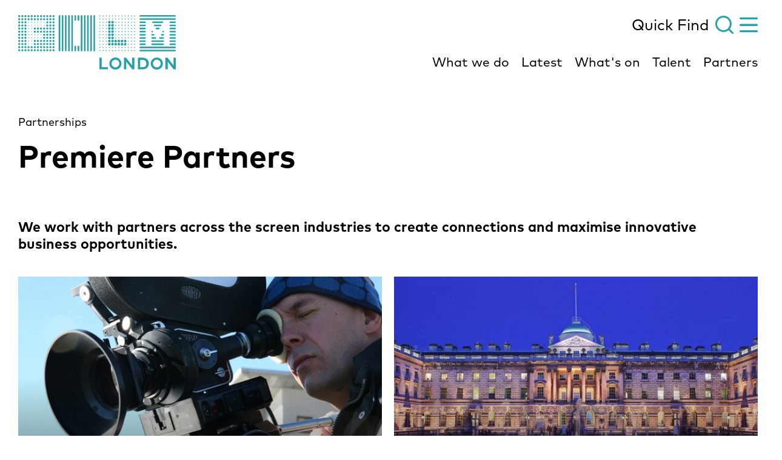

--- FILE ---
content_type: text/html; charset=UTF-8
request_url: https://filmlondon.org.uk/partners/premiere-partners
body_size: 145533
content:



                                                             

<!DOCTYPE html><html class="" lang="en"><head><meta http-equiv="X-UA-Compatible" content="IE=edge" /><!-- ROBOTS --><meta name="robots" content="index, follow"><meta charset="utf-8"/><meta name="HandheldFriendly" content="true"><meta name="MobileOptimized" content="600"><meta name="viewport" content="width=device-width, initial-scale=1.0"><!--favicons--><link rel="apple-touch-icon" sizes="180x180" href="/apple-touch-icon.png"><link rel="shortcut icon" type="image/png" sizes="32x32" href="/favicon-32x32.png"><link rel="icon" type="image/png" sizes="16x16" href="/favicon-16x16.png"><link rel="manifest" href="/site.webmanifest"><link rel="mask-icon" href="/safari-pinned-tab.svg" color="#43a1a5"><meta name="msapplication-TileColor" content="#43a1a5"><meta name="theme-color" content="#43a1a5"><!--meta tags--><link rel="alternate" type="application/rss+xml" title="Stay up to date with Film London" href="https://filmlondon.org.uk/feed.rss"><link rel="search" type="application/opensearchdescription+xml" title="Film London" href="/osd.xml" data-tooltip-align="b,c" data-tooltip="Film London" aria-label="Film London" data-title="Film London"><link href="https://filmlondon.org.uk/" rel="home"><link type="text/plain" href="https://filmlondon.org.uk/humans.txt" rel="author"><title>Premiere Partners | Film London </title><meta name="keywords" content="&#039;london film production&#039;, &#039;film in london&#039;, &#039;film industry london&#039;, &#039;whats on in london&#039;, &#039;cinema in london&#039;"><meta name="description" content="
We work with partners across the screen industries to create connections and maximise innovative business opportunities."><meta name="referrer" content="no-referrer-when-downgrade"><!--Open Graph / FB --><meta property="og:locale" content="en_GB"><meta property="og:site_name" content="Film London"><meta property="og:type" content="website" ><meta property="og:url" content="https://filmlondon.org.uk/partners/premiere-partners"><meta property="og:title" content="Premiere Partners | Film London"><meta property="og:description" content="
We work with partners across the screen industries to create connections and maximise innovative business opportunities."><meta property="og:image" content="https://film-london.transforms.svdcdn.com/production/The-classic-2.jpg?w=3008&amp;q=100&amp;auto=format&amp;fit=crop&amp;dm=1591107401&amp;s=91ebebcd45ef80658924189d2619d1e5"><meta property="og:image:secure_url" content="https://film-london.transforms.svdcdn.com/production/The-classic-2.jpg?w=3008&amp;q=100&amp;auto=format&amp;fit=crop&amp;dm=1591107401&amp;s=91ebebcd45ef80658924189d2619d1e5"><meta property="og:image:width" content="1200"><meta property="og:image:height" content="630"><!-- Twitter is also 1200 x 630 cover image --><meta name="twitter:card" content="summary_large_image"><meta name="twitter:site" content="@FilmLondon"><meta name="twitter:creator" content="@FilmLondon"><meta name="twitter:title" content="Premiere Partners | Film London"><meta name="twitter:description" content="
We work with partners across the screen industries to create connections and maximise innovative business opportunities."><meta name="twitter:image" content="https://film-london.transforms.svdcdn.com/production/The-classic-2.jpg?w=3008&amp;q=100&amp;auto=format&amp;fit=crop&amp;dm=1591107401&amp;s=91ebebcd45ef80658924189d2619d1e5"><!-- Authentications --><!-- tag manager --><meta name="google-site-verification" content="&lt;meta name=&quot;google-site-verification&quot; content=&quot;dezXSpw4VNUKHVrj9LNQ_PMpSPwLrMIe6cs0Chnvamk&quot; /&gt;" /><meta name="msvalidate.01" content="" /><script>
// Check that service workers are registered
if ('serviceWorker' in navigator) {
  // Use the window load event to keep the page load performant
  window.addEventListener('load', function() {
    navigator.serviceWorker.register(' https://filmlondon.org.uk/dist/sw.js');
  });
}
</script><style type="text/css">img{max-width:100%}figcaption,figure>img{display:block}figcaption{padding:5px 0}html{--theme:#fff;--theme-text:#000;overflow-x:hidden;overflow-y:scroll;min-height:100%;font-family:MarkOT;font-weight:400;font-size:18px;line-height:1.28;color:var(--theme-text);background:var(--theme)}html :focus{outline:none}html.is-active,html.is-inverted{--theme:#000;--theme-text:#fff}@media screen and (-ms-high-contrast:active),screen and (-ms-high-contrast:none){html{color:#000;background:#fff}html.is-active,html.is-inverted{color:#fff;background:#000}}body,html{padding:0;margin:0;scroll-behavior:smooth}*,:after,:before{box-sizing:border-box}a{text-decoration:none;-webkit-font-smoothing:antialiased}a,a:active,a:hover{color:currentColor}a:focus{outline:none}.i-account,.i-basket{height:15px;width:15px}.i-search,.i-search--large{display:block;height:30px;width:30px}.o-container{max-width:1280px;margin-left:auto;margin-right:auto;padding-left:30px;padding-right:30px}@media (max-width:1340px){.o-container{width:100%;max-width:none;padding-left:30px;padding-right:30px}}@media (max-width:600px){.o-container{padding-left:20px;padding-right:20px}}.o-image{display:block;position:relative;width:100%;overflow:hidden}.o-image--cover{padding-top:0!important;height:100%}.o-image--logo{height:100%}.o-image--dark{background-color:#222}.o-image__full{position:absolute;top:0;right:0;bottom:0;left:0;width:100%;height:auto;margin:auto;min-height:1px;transition:.3s}.o-image--fade .o-image__full{opacity:0}.o-image--cover .o-image__full{object-fit:cover;height:100%}.o-image--logo .o-image__full{object-fit:contain;height:100%}.o-image__full.b-loaded{opacity:1}.o-image__full.o-image__full--blur{filter:blur(2px)}.o-image__icon{position:absolute;top:0;right:0;bottom:0;left:0;width:100%;height:auto;margin:auto}.o-image-bg{position:relative;background-size:cover}.o-image-bg:before{display:block;content:"";position:absolute;top:0;right:0;bottom:0;left:0;z-index:0;transition:.3s;width:100%;height:100%;background-size:100% 100%}.o-image-bg.is-loaded:before{opacity:0}.c-site-menu{transform:translateY(-100%)}</style><link rel="preload" href="https://filmlondon.org.uk/dist/css/main-d03cccefc0.min.css" as="style" onload="this.onload=null;this.rel='stylesheet';document.body.classList.add('css-loaded')"><noscript><link rel="stylesheet" href="https://filmlondon.org.uk/dist/css/main-d03cccefc0.min.css"></noscript><script>
/*! loadCSS rel=preload polyfill. [c]2017 Filament Group, Inc. MIT License */
!function(n){"use strict";n.loadCSS||(n.loadCSS=function(){});var o=loadCSS.relpreload={};if(o.support=function(){var e;try{e=n.document.createElement("link").relList.supports("preload")}catch(t){e=!1}return function(){return e}}(),o.bindMediaToggle=function(t){var e=t.media||"all";function a(){t.media=e}t.addEventListener?t.addEventListener("load",a):t.attachEvent&&t.attachEvent("onload",a),setTimeout(function(){t.rel="stylesheet",t.media="only x"}),setTimeout(a,3e3)},o.poly=function(){if(!o.support())for(var t=n.document.getElementsByTagName("link"),e=0;e<t.length;e++){var a=t[e];"preload"!==a.rel||"style"!==a.getAttribute("as")||a.getAttribute("data-loadcss")||(a.setAttribute("data-loadcss",!0),o.bindMediaToggle(a))}},!o.support()){o.poly();var t=n.setInterval(o.poly,500);n.addEventListener?n.addEventListener("load",function(){o.poly(),n.clearInterval(t)}):n.attachEvent&&n.attachEvent("onload",function(){o.poly(),n.clearInterval(t)})}"undefined"!=typeof exports?exports.loadCSS=loadCSS:n.loadCSS=loadCSS}("undefined"!=typeof global?global:this);
</script><link href="https://fonts.googleapis.com/css2?family=Teko:wght@500&display=swap" rel="stylesheet"><style></style></head><body class="" id="start"><div id="app"><v-notification v-cloak></v-notification><a class="c-skip-link" href="#main"><span class="o-button o-button--secondary">Skip to main content</span></a><header id="site-header" class="c-site-header "><div class="c-site-header__container o-container"><a href="/" class="c-site-header__logo"><span class="icon i-logo" aria-hidden="true"><svg xmlns="http://www.w3.org/2000/svg" width="260" height="90" viewBox="0 0 260 90"><path fill="currentColor" d="M160.39801,70.0151057 C165.912543,70.0151057 170.337785,74.5015106 170.405865,80.0075529 C170.405865,85.5135952 165.912543,90 160.39801,90 C154.883477,90 150.390154,85.5135952 150.390154,80.0075529 C150.390154,74.5015106 154.883477,70.0151057 160.39801,70.0151057 Z M228.682901,70.0151057 C234.197434,70.0151057 238.690757,74.5015106 238.690757,80.0075529 C238.690757,85.5135952 234.197434,90 228.682901,90 C223.168369,90 218.675046,85.5135952 218.675046,80.0075529 C218.675046,74.5015106 223.168369,70.0151057 228.682901,70.0151057 Z M137.795234,70.3549849 L137.795234,85.989426 L147.939251,85.989426 L147.939251,89.592145 L133.914637,89.592145 L133.914637,70.3549849 L137.795234,70.3549849 Z M205.4674,70.3549849 C211.458497,70.3549849 215.475255,74.1616314 215.475255,80.0075529 C215.475255,85.7854985 211.458497,89.592145 205.4674,89.592145 L205.4674,89.592145 L197.501964,89.592145 L197.501964,70.3549849 Z M246.38387,70.3549849 L256.187484,83.2024169 L256.187484,70.3549849 L260,70.3549849 L260,89.592145 L256.391726,89.592145 L246.656193,76.744713 L246.656193,89.592145 L242.775596,89.592145 L242.775596,70.3549849 L246.38387,70.3549849 Z M178.030898,70.3549849 L187.834512,83.2024169 L187.834512,70.3549849 L191.715109,70.3549849 L191.715109,89.592145 L188.106834,89.592145 L178.303221,76.744713 L178.303221,89.592145 L174.490704,89.592145 L174.490704,70.3549849 L178.030898,70.3549849 Z M228.682901,73.6178248 C225.210788,73.6178248 222.351401,76.4728097 222.351401,79.939577 C222.351401,83.4063444 225.210788,86.2613293 228.682901,86.2613293 C232.223095,86.2613293 235.014402,83.4743202 235.014402,79.939577 C235.014402,76.4728097 232.155014,73.6178248 228.682901,73.6178248 Z M160.39801,73.6178248 C156.925897,73.6178248 154.06651,76.4728097 154.06651,79.939577 C154.06651,83.4063444 156.925897,86.2613293 160.39801,86.2613293 C163.870123,86.2613293 166.72951,83.4743202 166.72951,79.939577 C166.72951,76.4728097 163.870123,73.6178248 160.39801,73.6178248 Z M205.399319,73.9577039 L201.31448,73.9577039 L201.31448,85.989426 L205.399319,85.989426 C209.484158,85.989426 211.458497,83.4743202 211.390416,80.0075529 C211.390416,76.4728097 209.484158,73.9577039 205.399319,73.9577039 L205.399319,73.9577039 Z M73.3228594,-3.55271368e-15 C74.0717465,-3.55271368e-15 74.6163917,0.611782477 74.6163917,1.29154079 L74.6163917,1.29154079 L74.6163917,58.5271903 C74.6163917,59.2069486 74.0717465,59.8187311 73.3228594,59.8187311 C72.6420529,59.8187311 72.029327,59.2749245 72.029327,58.5271903 L72.029327,58.5271903 L72.029327,1.29154079 C72.029327,0.611782477 72.5739722,-3.55271368e-15 73.3228594,-3.55271368e-15 Z M83.7391987,-3.55271368e-15 C84.4880859,-3.55271368e-15 85.1008117,0.611782477 85.0327311,1.29154079 L85.0327311,1.29154079 L85.0327311,58.5271903 C85.0327311,59.2069486 84.4880859,59.8187311 83.7391987,59.8187311 C83.0583922,59.8187311 82.4456664,59.2749245 82.4456664,58.5271903 L82.4456664,58.5271903 L82.4456664,1.29154079 C82.4456664,0.611782477 82.9903116,-3.55271368e-15 83.7391987,-3.55271368e-15 Z M104.639958,-3.55271368e-15 C105.320765,-3.55271368e-15 105.93349,0.611782477 105.93349,1.29154079 L105.93349,1.29154079 L105.93349,58.5271903 C105.93349,59.2069486 105.388845,59.8187311 104.639958,59.8187311 C103.959152,59.8187311 103.346426,59.2749245 103.346426,58.5271903 L103.346426,58.5271903 L103.346426,1.29154079 C103.346426,0.611782477 103.891071,-3.55271368e-15 104.639958,-3.55271368e-15 Z M88.9814087,-3.55271368e-15 C89.7302959,-3.55271368e-15 90.2749411,0.611782477 90.2749411,1.29154079 L90.2749411,1.29154079 L90.2749411,58.5271903 C90.2749411,59.2069486 89.7302959,59.8187311 88.9814087,59.8187311 C88.3006023,59.8187311 87.6878764,59.2749245 87.6878764,58.5271903 L87.6878764,58.5271903 L87.6878764,1.29154079 C87.6878764,0.611782477 88.2325216,-3.55271368e-15 88.9814087,-3.55271368e-15 Z M120.230427,-3.55271368e-15 C120.979314,-3.55271368e-15 121.59204,0.611782477 121.523959,1.29154079 L121.523959,1.29154079 L121.523959,58.5271903 C121.523959,59.2069486 120.911233,59.8187311 120.230427,59.8187311 C119.54962,59.8187311 118.936894,59.2749245 118.936894,58.5271903 L118.936894,58.5271903 L118.936894,1.29154079 C118.936894,0.611782477 119.48154,-3.55271368e-15 120.230427,-3.55271368e-15 Z M115.056297,-3.55271368e-15 C115.737104,-3.55271368e-15 116.34983,0.611782477 116.34983,1.29154079 L116.34983,1.29154079 L116.34983,58.5271903 C116.34983,59.2069486 115.805185,59.8187311 115.056297,59.8187311 C114.375491,59.8187311 113.762765,59.2749245 113.762765,58.5271903 L113.762765,58.5271903 L113.762765,1.29154079 C113.762765,0.611782477 114.30741,-3.55271368e-15 115.056297,-3.55271368e-15 Z M109.814087,-3.55271368e-15 C110.562975,-3.55271368e-15 111.10762,0.611782477 111.10762,1.29154079 L111.10762,1.29154079 L111.10762,58.5271903 C111.10762,59.2069486 110.494894,59.8187311 109.814087,59.8187311 C109.133281,59.8187311 108.520555,59.2749245 108.520555,58.5271903 L108.520555,58.5271903 L108.520555,1.29154079 C108.520555,0.611782477 109.0652,-3.55271368e-15 109.814087,-3.55271368e-15 Z M258.706468,57.2356495 C259.455355,57.2356495 260,57.847432 260,58.5271903 C260,59.2069486 259.455355,59.8187311 258.706468,59.8187311 L258.706468,59.8187311 L201.382561,59.8187311 C200.701754,59.8187311 200.089029,59.2749245 200.089029,58.5271903 C200.089029,57.847432 200.633674,57.2356495 201.382561,57.2356495 L201.382561,57.2356495 Z M125.472637,-3.55271368e-15 C126.221524,-3.55271368e-15 126.766169,0.611782477 126.766169,1.29154079 L126.766169,1.29154079 L126.766169,58.5271903 C126.766169,59.2069486 126.221524,59.8187311 125.472637,59.8187311 C124.79183,59.8187311 124.179104,59.2749245 124.179104,58.5271903 L124.179104,58.5271903 L124.179104,1.29154079 C124.179104,0.611782477 124.72375,-3.55271368e-15 125.472637,-3.55271368e-15 Z M68.14873,-3.55271368e-15 C68.8295365,-3.55271368e-15 69.4422624,0.611782477 69.4422624,1.29154079 L69.4422624,1.29154079 L69.4422624,58.5271903 C69.4422624,59.2069486 68.8976172,59.8187311 68.14873,59.8187311 C67.4679235,59.8187311 66.8551977,59.2749245 66.8551977,58.5271903 L66.8551977,58.5271903 L66.8551977,1.29154079 C66.8551977,0.611782477 67.3998429,-3.55271368e-15 68.14873,-3.55271368e-15 Z M78.5650694,-3.55271368e-15 C79.2458759,-3.55271368e-15 79.8586017,0.611782477 79.8586017,1.29154079 L79.8586017,1.29154079 L79.8586017,58.5271903 C79.8586017,59.2069486 79.3139565,59.8187311 78.5650694,59.8187311 C77.8842629,59.8187311 77.2715371,59.2749245 77.2715371,58.5271903 L77.2715371,58.5271903 L77.2715371,1.29154079 C77.2715371,0.611782477 77.8161822,-3.55271368e-15 78.5650694,-3.55271368e-15 Z M53.1029065,56.3519637 C54.0429041,56.3519637 54.8049228,57.1128091 54.8049228,58.0513595 C54.8049228,58.9899099 54.0429041,59.7507553 53.1029065,59.7507553 C52.1629089,59.7507553 51.4008903,58.9899099 51.4008903,58.0513595 C51.4008903,57.1128091 52.1629089,56.3519637 53.1029065,56.3519637 Z M58.2770359,56.3519637 C59.2170335,56.3519637 59.9790521,57.1128091 59.9790521,58.0513595 C59.9790521,58.9899099 59.2170335,59.7507553 58.2770359,59.7507553 C57.3370383,59.7507553 56.5750196,58.9899099 56.5750196,58.0513595 C56.5750196,57.1128091 57.3370383,56.3519637 58.2770359,56.3519637 Z M99.3977481,50.5060423 C100.146635,50.5060423 100.69128,51.1178248 100.69128,51.7975831 L100.69128,51.7975831 L100.69128,58.4592145 C100.69128,59.1389728 100.146635,59.7507553 99.3977481,59.7507553 C98.7169416,59.7507553 98.1042158,59.2069486 98.1042158,58.4592145 L98.1042158,58.4592145 L98.1042158,51.7975831 C98.1042158,51.1178248 98.648861,50.5060423 99.3977481,50.5060423 Z M94.2236187,50.5060423 C94.9044252,50.5060423 95.5171511,51.1178248 95.5171511,51.7975831 L95.5171511,51.7975831 L95.5171511,58.4592145 C95.5171511,59.1389728 94.9725059,59.7507553 94.2236187,59.7507553 C93.5428123,59.7507553 92.9300864,59.2069486 92.9300864,58.4592145 L92.9300864,58.4592145 L92.9300864,51.7975831 C92.9300864,51.1178248 93.4747316,50.5060423 94.2236187,50.5060423 Z M1.70201623,56.3519637 C2.64201384,56.3519637 3.40403247,57.1128091 3.40403247,58.0513595 C3.40403247,58.9899099 2.64201384,59.7507553 1.70201623,59.7507553 C0.762018624,59.7507553 0,58.9899099 0,58.0513595 C0,57.1128091 0.762018624,56.3519637 1.70201623,56.3519637 Z M6.87614559,56.3519637 C7.8161432,56.3519637 8.57816182,57.1128091 8.57816182,58.0513595 C8.57816182,58.9899099 7.8161432,59.7507553 6.87614559,59.7507553 C5.93614798,59.7507553 5.17412935,58.9899099 5.17412935,58.0513595 C5.17412935,57.1128091 5.93614798,56.3519637 6.87614559,56.3519637 Z M37.7166798,56.3519637 C38.6566774,56.3519637 39.418696,57.1128091 39.418696,58.0513595 C39.418696,58.9899099 38.6566774,59.7507553 37.7166798,59.7507553 C36.7766821,59.7507553 36.0146635,58.9899099 36.0146635,58.0513595 C36.0146635,57.1128091 36.7766821,56.3519637 37.7166798,56.3519637 Z M17.1563236,56.3519637 C18.0963213,56.3519637 18.8583399,57.1128091 18.8583399,58.0513595 C18.8583399,58.9899099 18.0963213,59.7507553 17.1563236,59.7507553 C16.216326,59.7507553 15.4543074,58.9899099 15.4543074,58.0513595 C15.4543074,57.1128091 16.216326,56.3519637 17.1563236,56.3519637 Z M47.9968578,56.3519637 C48.9368554,56.3519637 49.6988741,57.1128091 49.6988741,58.0513595 C49.6988741,58.9899099 48.9368554,59.7507553 47.9968578,59.7507553 C47.0568602,59.7507553 46.2948416,58.9899099 46.2948416,58.0513595 C46.2948416,57.1128091 47.0568602,56.3519637 47.9968578,56.3519637 Z M27.4365017,56.3519637 C28.3764993,56.3519637 29.1385179,57.1128091 29.1385179,58.0513595 C29.1385179,58.9899099 28.3764993,59.7507553 27.4365017,59.7507553 C26.4965041,59.7507553 25.7344855,58.9899099 25.7344855,58.0513595 C25.7344855,57.1128091 26.4965041,56.3519637 27.4365017,56.3519637 Z M32.5425504,56.3519637 C33.482548,56.3519637 34.2445666,57.1128091 34.2445666,58.0513595 C34.2445666,58.9899099 33.482548,59.7507553 32.5425504,59.7507553 C31.6025528,59.7507553 30.8405342,58.9899099 30.8405342,58.0513595 C30.8405342,57.1128091 31.6025528,56.3519637 32.5425504,56.3519637 Z M11.9821943,56.3519637 C12.9221919,56.3519637 13.6842105,57.1128091 13.6842105,58.0513595 C13.6842105,58.9899099 12.9221919,59.7507553 11.9821943,59.7507553 C11.0421967,59.7507553 10.2801781,58.9899099 10.2801781,58.0513595 C10.2801781,57.1128091 11.0421967,56.3519637 11.9821943,56.3519637 Z M42.8227285,56.3519637 C43.7627261,56.3519637 44.5247447,57.1128091 44.5247447,58.0513595 C44.5247447,58.9899099 43.7627261,59.7507553 42.8227285,59.7507553 C41.8827309,59.7507553 41.1207122,58.9899099 41.1207122,58.0513595 C41.1207122,57.1128091 41.8827309,56.3519637 42.8227285,56.3519637 Z M22.2623723,56.3519637 C23.20237,56.3519637 23.9643886,57.1128091 23.9643886,58.0513595 C23.9643886,58.9899099 23.20237,59.7507553 22.2623723,59.7507553 C21.3223747,59.7507553 20.5603561,58.9899099 20.5603561,58.0513595 C20.5603561,57.1128091 21.3223747,56.3519637 22.2623723,56.3519637 Z M139.973815,57.6435045 C140.425014,57.6435045 140.790783,58.0087103 140.790783,58.4592145 C140.790783,58.9097187 140.425014,59.2749245 139.973815,59.2749245 C139.522616,59.2749245 139.156847,58.9097187 139.156847,58.4592145 C139.156847,58.0087103 139.522616,57.6435045 139.973815,57.6435045 Z M145.216025,57.6435045 C145.667224,57.6435045 146.032993,58.0087103 146.032993,58.4592145 C146.032993,58.9097187 145.667224,59.2749245 145.216025,59.2749245 C144.764826,59.2749245 144.399057,58.9097187 144.399057,58.4592145 C144.399057,58.0087103 144.764826,57.6435045 145.216025,57.6435045 Z M150.390154,57.6435045 C150.841353,57.6435045 151.207122,58.0087103 151.207122,58.4592145 C151.207122,58.9097187 150.841353,59.2749245 150.390154,59.2749245 C149.938956,59.2749245 149.573187,58.9097187 149.573187,58.4592145 C149.573187,58.0087103 149.938956,57.6435045 150.390154,57.6435045 Z M155.632364,57.6435045 C156.083563,57.6435045 156.449332,58.0087103 156.449332,58.4592145 C156.449332,58.9097187 156.083563,59.2749245 155.632364,59.2749245 C155.181166,59.2749245 154.815397,58.9097187 154.815397,58.4592145 C154.815397,58.0087103 155.181166,57.6435045 155.632364,57.6435045 Z M160.806494,57.6435045 C161.257693,57.6435045 161.623462,58.0087103 161.623462,58.4592145 C161.623462,58.9097187 161.257693,59.2749245 160.806494,59.2749245 C160.355295,59.2749245 159.989526,58.9097187 159.989526,58.4592145 C159.989526,58.0087103 160.355295,57.6435045 160.806494,57.6435045 Z M166.048704,57.6435045 C166.499903,57.6435045 166.865672,58.0087103 166.865672,58.4592145 C166.865672,58.9097187 166.499903,59.2749245 166.048704,59.2749245 C165.597505,59.2749245 165.231736,58.9097187 165.231736,58.4592145 C165.231736,58.0087103 165.597505,57.6435045 166.048704,57.6435045 Z M171.222833,57.6435045 C171.674032,57.6435045 172.039801,58.0087103 172.039801,58.4592145 C172.039801,58.9097187 171.674032,59.2749245 171.222833,59.2749245 C170.771634,59.2749245 170.405865,58.9097187 170.405865,58.4592145 C170.405865,58.0087103 170.771634,57.6435045 171.222833,57.6435045 Z M176.465043,57.6435045 C176.916242,57.6435045 177.282011,58.0087103 177.282011,58.4592145 C177.282011,58.9097187 176.916242,59.2749245 176.465043,59.2749245 C176.013844,59.2749245 175.648075,58.9097187 175.648075,58.4592145 C175.648075,58.0087103 176.013844,57.6435045 176.465043,57.6435045 Z M181.639173,57.6435045 C182.090371,57.6435045 182.45614,58.0087103 182.45614,58.4592145 C182.45614,58.9097187 182.090371,59.2749245 181.639173,59.2749245 C181.187974,59.2749245 180.822205,58.9097187 180.822205,58.4592145 C180.822205,58.0087103 181.187974,57.6435045 181.639173,57.6435045 Z M186.881383,57.6435045 C187.332581,57.6435045 187.69835,58.0087103 187.69835,58.4592145 C187.69835,58.9097187 187.332581,59.2749245 186.881383,59.2749245 C186.430184,59.2749245 186.064415,58.9097187 186.064415,58.4592145 C186.064415,58.0087103 186.430184,57.6435045 186.881383,57.6435045 Z M192.055512,57.6435045 C192.506711,57.6435045 192.87248,58.0087103 192.87248,58.4592145 C192.87248,58.9097187 192.506711,59.2749245 192.055512,59.2749245 C191.604313,59.2749245 191.238544,58.9097187 191.238544,58.4592145 C191.238544,58.0087103 191.604313,57.6435045 192.055512,57.6435045 Z M134.799686,57.6435045 C135.250885,57.6435045 135.616654,58.0087103 135.616654,58.4592145 C135.616654,58.9097187 135.250885,59.2749245 134.799686,59.2749245 C134.348487,59.2749245 133.982718,58.9097187 133.982718,58.4592145 C133.982718,58.0087103 134.348487,57.6435045 134.799686,57.6435045 Z M53.1029065,51.2537764 C54.0429041,51.2537764 54.8049228,52.0146218 54.8049228,52.9531722 C54.8049228,53.8917226 54.0429041,54.652568 53.1029065,54.652568 C52.1629089,54.652568 51.4008903,53.8917226 51.4008903,52.9531722 C51.4008903,52.0146218 52.1629089,51.2537764 53.1029065,51.2537764 Z M37.7166798,51.2537764 C38.6566774,51.2537764 39.418696,52.0146218 39.418696,52.9531722 C39.418696,53.8917226 38.6566774,54.652568 37.7166798,54.652568 C36.7766821,54.652568 36.0146635,53.8917226 36.0146635,52.9531722 C36.0146635,52.0146218 36.7766821,51.2537764 37.7166798,51.2537764 Z M258.706468,52.0694864 C259.455355,52.0694864 260,52.6132931 260,53.3610272 C260,54.0407855 259.455355,54.652568 258.706468,54.652568 L258.706468,54.652568 L201.382561,54.652568 C200.701754,54.652568 200.089029,54.1087613 200.089029,53.3610272 C200.089029,52.6812689 200.633674,52.0694864 201.382561,52.0694864 L201.382561,52.0694864 Z M27.4365017,51.2537764 C28.3764993,51.2537764 29.1385179,52.0146218 29.1385179,52.9531722 C29.1385179,53.8917226 28.3764993,54.652568 27.4365017,54.652568 C26.4965041,54.652568 25.7344855,53.8917226 25.7344855,52.9531722 C25.7344855,52.0146218 26.4965041,51.2537764 27.4365017,51.2537764 Z M6.87614559,51.2537764 C7.8161432,51.2537764 8.57816182,52.0146218 8.57816182,52.9531722 C8.57816182,53.8917226 7.8161432,54.652568 6.87614559,54.652568 C5.93614798,54.652568 5.17412935,53.8917226 5.17412935,52.9531722 C5.17412935,52.0146218 5.93614798,51.2537764 6.87614559,51.2537764 Z M1.70201623,51.2537764 C2.64201384,51.2537764 3.40403247,52.0146218 3.40403247,52.9531722 C3.40403247,53.8917226 2.64201384,54.652568 1.70201623,54.652568 C0.762018624,54.652568 0,53.8917226 0,52.9531722 C0,52.0146218 0.762018624,51.2537764 1.70201623,51.2537764 Z M17.1563236,51.2537764 C18.0963213,51.2537764 18.8583399,52.0146218 18.8583399,52.9531722 C18.8583399,53.8917226 18.0963213,54.652568 17.1563236,54.652568 C16.216326,54.652568 15.4543074,53.8917226 15.4543074,52.9531722 C15.4543074,52.0146218 16.216326,51.2537764 17.1563236,51.2537764 Z M22.2623723,51.2537764 C23.20237,51.2537764 23.9643886,52.0146218 23.9643886,52.9531722 C23.9643886,53.8917226 23.20237,54.652568 22.2623723,54.652568 C21.3223747,54.652568 20.5603561,53.8917226 20.5603561,52.9531722 C20.5603561,52.0146218 21.3223747,51.2537764 22.2623723,51.2537764 Z M42.8227285,51.2537764 C43.7627261,51.2537764 44.5247447,52.0146218 44.5247447,52.9531722 C44.5247447,53.8917226 43.7627261,54.652568 42.8227285,54.652568 C41.8827309,54.652568 41.1207122,53.8917226 41.1207122,52.9531722 C41.1207122,52.0146218 41.8827309,51.2537764 42.8227285,51.2537764 Z M32.5425504,51.2537764 C33.482548,51.2537764 34.2445666,52.0146218 34.2445666,52.9531722 C34.2445666,53.8917226 33.482548,54.652568 32.5425504,54.652568 C31.6025528,54.652568 30.8405342,53.8917226 30.8405342,52.9531722 C30.8405342,52.0146218 31.6025528,51.2537764 32.5425504,51.2537764 Z M47.9968578,51.2537764 C48.9368554,51.2537764 49.6988741,52.0146218 49.6988741,52.9531722 C49.6988741,53.8917226 48.9368554,54.652568 47.9968578,54.652568 C47.0568602,54.652568 46.2948416,53.8917226 46.2948416,52.9531722 C46.2948416,52.0146218 47.0568602,51.2537764 47.9968578,51.2537764 Z M11.9821943,51.2537764 C12.9221919,51.2537764 13.6842105,52.0146218 13.6842105,52.9531722 C13.6842105,53.8917226 12.9221919,54.652568 11.9821943,54.652568 C11.0421967,54.652568 10.2801781,53.8917226 10.2801781,52.9531722 C10.2801781,52.0146218 11.0421967,51.2537764 11.9821943,51.2537764 Z M58.2770359,51.2537764 C59.2170335,51.2537764 59.9790521,52.0146218 59.9790521,52.9531722 C59.9790521,53.8917226 59.2170335,54.652568 58.2770359,54.652568 C57.3370383,54.652568 56.5750196,53.8917226 56.5750196,52.9531722 C56.5750196,52.0146218 57.3370383,51.2537764 58.2770359,51.2537764 Z M145.216025,52.4773414 C145.667224,52.4773414 146.032993,52.8425472 146.032993,53.2930514 C146.032993,53.7435555 145.667224,54.1087613 145.216025,54.1087613 C144.764826,54.1087613 144.399057,53.7435555 144.399057,53.2930514 C144.399057,52.8425472 144.764826,52.4773414 145.216025,52.4773414 Z M160.806494,52.4773414 C161.257693,52.4773414 161.623462,52.8425472 161.623462,53.2930514 C161.623462,53.7435555 161.257693,54.1087613 160.806494,54.1087613 C160.355295,54.1087613 159.989526,53.7435555 159.989526,53.2930514 C159.989526,52.8425472 160.355295,52.4773414 160.806494,52.4773414 Z M181.639173,52.4773414 C182.090371,52.4773414 182.45614,52.8425472 182.45614,53.2930514 C182.45614,53.7435555 182.090371,54.1087613 181.639173,54.1087613 C181.187974,54.1087613 180.822205,53.7435555 180.822205,53.2930514 C180.822205,52.8425472 181.187974,52.4773414 181.639173,52.4773414 Z M186.881383,52.4773414 C187.332581,52.4773414 187.69835,52.8425472 187.69835,53.2930514 C187.69835,53.7435555 187.332581,54.1087613 186.881383,54.1087613 C186.430184,54.1087613 186.064415,53.7435555 186.064415,53.2930514 C186.064415,52.8425472 186.430184,52.4773414 186.881383,52.4773414 Z M139.973815,52.4773414 C140.425014,52.4773414 140.790783,52.8425472 140.790783,53.2930514 C140.790783,53.7435555 140.425014,54.1087613 139.973815,54.1087613 C139.522616,54.1087613 139.156847,53.7435555 139.156847,53.2930514 C139.156847,52.8425472 139.522616,52.4773414 139.973815,52.4773414 Z M134.799686,52.4773414 C135.250885,52.4773414 135.616654,52.8425472 135.616654,53.2930514 C135.616654,53.7435555 135.250885,54.1087613 134.799686,54.1087613 C134.348487,54.1087613 133.982718,53.7435555 133.982718,53.2930514 C133.982718,52.8425472 134.348487,52.4773414 134.799686,52.4773414 Z M171.222833,52.4773414 C171.674032,52.4773414 172.039801,52.8425472 172.039801,53.2930514 C172.039801,53.7435555 171.674032,54.1087613 171.222833,54.1087613 C170.771634,54.1087613 170.405865,53.7435555 170.405865,53.2930514 C170.405865,52.8425472 170.771634,52.4773414 171.222833,52.4773414 Z M155.632364,52.4773414 C156.083563,52.4773414 156.449332,52.8425472 156.449332,53.2930514 C156.449332,53.7435555 156.083563,54.1087613 155.632364,54.1087613 C155.181166,54.1087613 154.815397,53.7435555 154.815397,53.2930514 C154.815397,52.8425472 155.181166,52.4773414 155.632364,52.4773414 Z M166.048704,52.4773414 C166.499903,52.4773414 166.865672,52.8425472 166.865672,53.2930514 C166.865672,53.7435555 166.499903,54.1087613 166.048704,54.1087613 C165.597505,54.1087613 165.231736,53.7435555 165.231736,53.2930514 C165.231736,52.8425472 165.597505,52.4773414 166.048704,52.4773414 Z M192.055512,52.4773414 C192.506711,52.4773414 192.87248,52.8425472 192.87248,53.2930514 C192.87248,53.7435555 192.506711,54.1087613 192.055512,54.1087613 C191.604313,54.1087613 191.238544,53.7435555 191.238544,53.2930514 C191.238544,52.8425472 191.604313,52.4773414 192.055512,52.4773414 Z M176.465043,52.4773414 C176.916242,52.4773414 177.282011,52.8425472 177.282011,53.2930514 C177.282011,53.7435555 176.916242,54.1087613 176.465043,54.1087613 C176.013844,54.1087613 175.648075,53.7435555 175.648075,53.2930514 C175.648075,52.8425472 176.013844,52.4773414 176.465043,52.4773414 Z M150.390154,52.4773414 C150.841353,52.4773414 151.207122,52.8425472 151.207122,53.2930514 C151.207122,53.7435555 150.841353,54.1087613 150.390154,54.1087613 C149.938956,54.1087613 149.573187,53.7435555 149.573187,53.2930514 C149.573187,52.8425472 149.938956,52.4773414 150.390154,52.4773414 Z M160.806494,45.9516616 C161.963865,45.9516616 162.985075,46.9033233 162.916994,48.0589124 L162.916994,48.0589124 L162.91165,48.2084235 C162.833727,49.2954557 161.913544,50.1661631 160.806494,50.1661631 C159.649123,50.1661631 158.695994,49.2145015 158.695994,48.0589124 L158.695994,48.0589124 L158.701337,47.9094013 C158.779261,46.8223691 159.699443,45.9516616 160.806494,45.9516616 Z M176.465043,45.9516616 C177.622414,45.9516616 178.575543,46.9033233 178.575543,48.0589124 L178.575543,48.0589124 L178.5702,48.2084235 C178.492276,49.2954557 177.572094,50.1661631 176.465043,50.1661631 C175.307672,50.1661631 174.354543,49.2145015 174.354543,48.0589124 L174.354543,48.0589124 L174.359887,47.9094013 C174.43781,46.8223691 175.357993,45.9516616 176.465043,45.9516616 Z M150.390154,45.9516616 C151.547526,45.9516616 152.500655,46.9033233 152.500655,48.0589124 L152.500655,48.0589124 L152.495311,48.2084235 C152.417388,49.2954557 151.497205,50.1661631 150.390154,50.1661631 C149.232783,50.1661631 148.279654,49.2145015 148.279654,48.0589124 L148.279654,48.0589124 L148.284998,47.9094013 C148.362921,46.8223691 149.283104,45.9516616 150.390154,45.9516616 Z M171.222833,45.9516616 C172.448285,45.9516616 173.401414,46.9033233 173.333333,48.0589124 L173.333333,48.0589124 L173.32799,48.2084235 C173.250066,49.2954557 172.329884,50.1661631 171.222833,50.1661631 C170.065462,50.1661631 169.112333,49.2145015 169.112333,48.0589124 L169.112333,48.0589124 L169.117677,47.9094013 C169.1956,46.8223691 170.115783,45.9516616 171.222833,45.9516616 Z M155.632364,45.9516616 C156.789736,45.9516616 157.742865,46.9033233 157.742865,48.0589124 L157.742865,48.0589124 L157.737521,48.2084235 C157.659598,49.2954557 156.739415,50.1661631 155.632364,50.1661631 C154.474993,50.1661631 153.521864,49.2145015 153.521864,48.0589124 L153.521864,48.0589124 L153.527208,47.9094013 C153.605131,46.8223691 154.525314,45.9516616 155.632364,45.9516616 Z M166.048704,45.9516616 C167.206075,45.9516616 168.159204,46.9033233 168.159204,48.0589124 L168.159204,48.0589124 L168.15386,48.2084235 C168.075937,49.2954557 167.155754,50.1661631 166.048704,50.1661631 C164.891333,50.1661631 163.938204,49.2145015 163.938204,48.0589124 L163.938204,48.0589124 L163.943547,47.9094013 C164.021471,46.8223691 164.941653,45.9516616 166.048704,45.9516616 Z M32.5425504,46.0876133 C33.482548,46.0876133 34.2445666,46.8484587 34.2445666,47.7870091 C34.2445666,48.7255594 33.482548,49.4864048 32.5425504,49.4864048 C31.6025528,49.4864048 30.8405342,48.7255594 30.8405342,47.7870091 C30.8405342,46.8484587 31.6025528,46.0876133 32.5425504,46.0876133 Z M37.7166798,46.0876133 C38.6566774,46.0876133 39.418696,46.8484587 39.418696,47.7870091 C39.418696,48.7255594 38.6566774,49.4864048 37.7166798,49.4864048 C36.7766821,49.4864048 36.0146635,48.7255594 36.0146635,47.7870091 C36.0146635,46.8484587 36.7766821,46.0876133 37.7166798,46.0876133 Z M11.9821943,46.0876133 C12.9221919,46.0876133 13.6842105,46.8484587 13.6842105,47.7870091 C13.6842105,48.7255594 12.9221919,49.4864048 11.9821943,49.4864048 C11.0421967,49.4864048 10.2801781,48.7255594 10.2801781,47.7870091 C10.2801781,46.8484587 11.0421967,46.0876133 11.9821943,46.0876133 Z M58.2770359,46.0876133 C59.2170335,46.0876133 59.9790521,46.8484587 59.9790521,47.7870091 C59.9790521,48.7255594 59.2170335,49.4864048 58.2770359,49.4864048 C57.3370383,49.4864048 56.5750196,48.7255594 56.5750196,47.7870091 C56.5750196,46.8484587 57.3370383,46.0876133 58.2770359,46.0876133 Z M42.8227285,46.0876133 C43.7627261,46.0876133 44.5247447,46.8484587 44.5247447,47.7870091 C44.5247447,48.7255594 43.7627261,49.4864048 42.8227285,49.4864048 C41.8827309,49.4864048 41.1207122,48.7255594 41.1207122,47.7870091 C41.1207122,46.8484587 41.8827309,46.0876133 42.8227285,46.0876133 Z M47.9968578,46.0876133 C48.9368554,46.0876133 49.6988741,46.8484587 49.6988741,47.7870091 C49.6988741,48.7255594 48.9368554,49.4864048 47.9968578,49.4864048 C47.0568602,49.4864048 46.2948416,48.7255594 46.2948416,47.7870091 C46.2948416,46.8484587 47.0568602,46.0876133 47.9968578,46.0876133 Z M53.1029065,46.0876133 C54.0429041,46.0876133 54.8049228,46.8484587 54.8049228,47.7870091 C54.8049228,48.7255594 54.0429041,49.4864048 53.1029065,49.4864048 C52.1629089,49.4864048 51.4008903,48.7255594 51.4008903,47.7870091 C51.4008903,46.8484587 52.1629089,46.0876133 53.1029065,46.0876133 Z M1.70201623,46.0876133 C2.64201384,46.0876133 3.40403247,46.8484587 3.40403247,47.7870091 C3.40403247,48.7255594 2.64201384,49.4864048 1.70201623,49.4864048 C0.762018624,49.4864048 0,48.7255594 0,47.7870091 C0,46.8484587 0.762018624,46.0876133 1.70201623,46.0876133 Z M6.87614559,46.0876133 C7.8161432,46.0876133 8.57816182,46.8484587 8.57816182,47.7870091 C8.57816182,48.7255594 7.8161432,49.4864048 6.87614559,49.4864048 C5.93614798,49.4864048 5.17412935,48.7255594 5.17412935,47.7870091 C5.17412935,46.8484587 5.93614798,46.0876133 6.87614559,46.0876133 Z M27.4365017,46.0876133 C28.3764993,46.0876133 29.1385179,46.8484587 29.1385179,47.7870091 C29.1385179,48.7255594 28.3764993,49.4864048 27.4365017,49.4864048 C26.4965041,49.4864048 25.7344855,48.7255594 25.7344855,47.7870091 C25.7344855,46.8484587 26.4965041,46.0876133 27.4365017,46.0876133 Z M258.706468,46.8353474 C259.455355,46.8353474 260,47.4471299 260,48.1268882 C260,48.8066465 259.455355,49.418429 258.706468,49.418429 L258.706468,49.418429 L250.877193,49.418429 C250.196386,49.418429 249.583661,48.8746224 249.583661,48.1268882 C249.583661,47.4471299 250.128306,46.8353474 250.877193,46.8353474 L250.877193,46.8353474 Z M209.211836,46.8353474 C209.960723,46.8353474 210.505368,47.4471299 210.505368,48.1268882 C210.505368,48.8066465 209.960723,49.418429 209.211836,49.418429 L209.211836,49.418429 L201.382561,49.418429 C200.701754,49.418429 200.089029,48.8746224 200.089029,48.1268882 C200.089029,47.4471299 200.633674,46.8353474 201.382561,46.8353474 L201.382561,46.8353474 Z M239.167321,46.8353474 C239.916208,46.8353474 240.460854,47.4471299 240.460854,48.1268882 C240.460854,48.8066465 239.916208,49.418429 239.167321,49.418429 L239.167321,49.418429 L220.921707,49.418429 C220.240901,49.418429 219.628175,48.8746224 219.628175,48.1268882 C219.628175,47.4471299 220.17282,46.8353474 220.921707,46.8353474 L220.921707,46.8353474 Z M134.799686,47.2432024 C135.250885,47.2432024 135.616654,47.6084082 135.616654,48.0589124 C135.616654,48.5094166 135.250885,48.8746224 134.799686,48.8746224 C134.348487,48.8746224 133.982718,48.5094166 133.982718,48.0589124 C133.982718,47.6084082 134.348487,47.2432024 134.799686,47.2432024 Z M192.055512,47.2432024 C192.506711,47.2432024 192.87248,47.6084082 192.87248,48.0589124 C192.87248,48.5094166 192.506711,48.8746224 192.055512,48.8746224 C191.604313,48.8746224 191.238544,48.5094166 191.238544,48.0589124 C191.238544,47.6084082 191.604313,47.2432024 192.055512,47.2432024 Z M186.881383,47.2432024 C187.332581,47.2432024 187.69835,47.6084082 187.69835,48.0589124 C187.69835,48.5094166 187.332581,48.8746224 186.881383,48.8746224 C186.430184,48.8746224 186.064415,48.5094166 186.064415,48.0589124 C186.064415,47.6084082 186.430184,47.2432024 186.881383,47.2432024 Z M145.216025,47.2432024 C145.667224,47.2432024 146.032993,47.6084082 146.032993,48.0589124 C146.032993,48.5094166 145.667224,48.8746224 145.216025,48.8746224 C144.764826,48.8746224 144.399057,48.5094166 144.399057,48.0589124 C144.399057,47.6084082 144.764826,47.2432024 145.216025,47.2432024 Z M139.973815,47.2432024 C140.425014,47.2432024 140.790783,47.6084082 140.790783,48.0589124 C140.790783,48.5094166 140.425014,48.8746224 139.973815,48.8746224 C139.522616,48.8746224 139.156847,48.5094166 139.156847,48.0589124 C139.156847,47.6084082 139.522616,47.2432024 139.973815,47.2432024 Z M181.639173,47.2432024 C182.090371,47.2432024 182.45614,47.6084082 182.45614,48.0589124 C182.45614,48.5094166 182.090371,48.8746224 181.639173,48.8746224 C181.187974,48.8746224 180.822205,48.5094166 180.822205,48.0589124 C180.822205,47.6084082 181.187974,47.2432024 181.639173,47.2432024 Z M17.1563236,47.1072508 C17.5323227,47.1072508 17.8371301,47.4115889 17.8371301,47.7870091 C17.8371301,48.1624292 17.5323227,48.4667674 17.1563236,48.4667674 C16.7803246,48.4667674 16.4755172,48.1624292 16.4755172,47.7870091 C16.4755172,47.4115889 16.7803246,47.1072508 17.1563236,47.1072508 Z M22.2623723,47.1072508 C22.6383714,47.1072508 22.9431788,47.4115889 22.9431788,47.7870091 C22.9431788,48.1624292 22.6383714,48.4667674 22.2623723,48.4667674 C21.8863733,48.4667674 21.5815659,48.1624292 21.5815659,47.7870091 C21.5815659,47.4115889 21.8863733,47.1072508 22.2623723,47.1072508 Z M150.390154,40.7175227 C151.547526,40.7175227 152.500655,41.6691843 152.500655,42.8247734 L152.500655,42.8247734 L152.495311,42.9742845 C152.417388,44.0613167 151.497205,44.9320242 150.390154,44.9320242 C149.232783,44.9320242 148.279654,43.9803625 148.279654,42.8247734 L148.279654,42.8247734 L148.284998,42.6752623 C148.362921,41.5882301 149.283104,40.7175227 150.390154,40.7175227 Z M176.465043,40.7175227 C177.622414,40.7175227 178.575543,41.6691843 178.575543,42.8247734 L178.575543,42.8247734 L178.5702,42.9742845 C178.492276,44.0613167 177.572094,44.9320242 176.465043,44.9320242 C175.307672,44.9320242 174.354543,43.9803625 174.354543,42.8247734 L174.354543,42.8247734 L174.359887,42.6752623 C174.43781,41.5882301 175.357993,40.7175227 176.465043,40.7175227 Z M160.806494,40.7175227 C161.963865,40.7175227 162.985075,41.6691843 162.916994,42.8247734 L162.916994,42.8247734 L162.91165,42.9742845 C162.833727,44.0613167 161.913544,44.9320242 160.806494,44.9320242 C159.649123,44.9320242 158.695994,43.9803625 158.695994,42.8247734 L158.695994,42.8247734 L158.701337,42.6752623 C158.779261,41.5882301 159.699443,40.7175227 160.806494,40.7175227 Z M166.048704,40.7175227 C167.206075,40.7175227 168.159204,41.6691843 168.159204,42.8247734 L168.159204,42.8247734 L168.15386,42.9742845 C168.075937,44.0613167 167.155754,44.9320242 166.048704,44.9320242 C164.891333,44.9320242 163.938204,43.9803625 163.938204,42.8247734 L163.938204,42.8247734 L163.943547,42.6752623 C164.021471,41.5882301 164.941653,40.7175227 166.048704,40.7175227 Z M171.222833,40.7175227 C172.448285,40.7175227 173.401414,41.6691843 173.333333,42.8247734 L173.333333,42.8247734 L173.32799,42.9742845 C173.250066,44.0613167 172.329884,44.9320242 171.222833,44.9320242 C170.065462,44.9320242 169.112333,43.9803625 169.112333,42.8247734 L169.112333,42.8247734 L169.117677,42.6752623 C169.1956,41.5882301 170.115783,40.7175227 171.222833,40.7175227 Z M155.632364,40.7175227 C156.789736,40.7175227 157.742865,41.6691843 157.742865,42.8247734 L157.742865,42.8247734 L157.737521,42.9742845 C157.659598,44.0613167 156.739415,44.9320242 155.632364,44.9320242 C154.474993,44.9320242 153.521864,43.9803625 153.521864,42.8247734 L153.521864,42.8247734 L153.527208,42.6752623 C153.605131,41.5882301 154.525314,40.7175227 155.632364,40.7175227 Z M42.8227285,40.989426 C43.7627261,40.989426 44.5247447,41.7502714 44.5247447,42.6888218 C44.5247447,43.6273721 43.7627261,44.3882175 42.8227285,44.3882175 C41.8827309,44.3882175 41.1207122,43.6273721 41.1207122,42.6888218 C41.1207122,41.7502714 41.8827309,40.989426 42.8227285,40.989426 Z M58.2770359,40.989426 C59.2170335,40.989426 59.9790521,41.7502714 59.9790521,42.6888218 C59.9790521,43.6273721 59.2170335,44.3882175 58.2770359,44.3882175 C57.3370383,44.3882175 56.5750196,43.6273721 56.5750196,42.6888218 C56.5750196,41.7502714 57.3370383,40.989426 58.2770359,40.989426 Z M6.87614559,40.989426 C7.8161432,40.989426 8.57816182,41.7502714 8.57816182,42.6888218 C8.57816182,43.6273721 7.8161432,44.3882175 6.87614559,44.3882175 C5.93614798,44.3882175 5.17412935,43.6273721 5.17412935,42.6888218 C5.17412935,41.7502714 5.93614798,40.989426 6.87614559,40.989426 Z M11.9821943,40.989426 C12.9221919,40.989426 13.6842105,41.7502714 13.6842105,42.6888218 C13.6842105,43.6273721 12.9221919,44.3882175 11.9821943,44.3882175 C11.0421967,44.3882175 10.2801781,43.6273721 10.2801781,42.6888218 C10.2801781,41.7502714 11.0421967,40.989426 11.9821943,40.989426 Z M53.1029065,40.989426 C54.0429041,40.989426 54.8049228,41.7502714 54.8049228,42.6888218 C54.8049228,43.6273721 54.0429041,44.3882175 53.1029065,44.3882175 C52.1629089,44.3882175 51.4008903,43.6273721 51.4008903,42.6888218 C51.4008903,41.7502714 52.1629089,40.989426 53.1029065,40.989426 Z M32.5425504,40.989426 C33.482548,40.989426 34.2445666,41.7502714 34.2445666,42.6888218 C34.2445666,43.6273721 33.482548,44.3882175 32.5425504,44.3882175 C31.6025528,44.3882175 30.8405342,43.6273721 30.8405342,42.6888218 C30.8405342,41.7502714 31.6025528,40.989426 32.5425504,40.989426 Z M1.70201623,40.989426 C2.64201384,40.989426 3.40403247,41.7502714 3.40403247,42.6888218 C3.40403247,43.6273721 2.64201384,44.3882175 1.70201623,44.3882175 C0.762018624,44.3882175 0,43.6273721 0,42.6888218 C0,41.7502714 0.762018624,40.989426 1.70201623,40.989426 Z M37.7166798,40.989426 C38.6566774,40.989426 39.418696,41.7502714 39.418696,42.6888218 C39.418696,43.6273721 38.6566774,44.3882175 37.7166798,44.3882175 C36.7766821,44.3882175 36.0146635,43.6273721 36.0146635,42.6888218 C36.0146635,41.7502714 36.7766821,40.989426 37.7166798,40.989426 Z M27.4365017,40.989426 C28.3764993,40.989426 29.1385179,41.7502714 29.1385179,42.6888218 C29.1385179,43.6273721 28.3764993,44.3882175 27.4365017,44.3882175 C26.4965041,44.3882175 25.7344855,43.6273721 25.7344855,42.6888218 C25.7344855,41.7502714 26.4965041,40.989426 27.4365017,40.989426 Z M47.9968578,40.989426 C48.9368554,40.989426 49.6988741,41.7502714 49.6988741,42.6888218 C49.6988741,43.6273721 48.9368554,44.3882175 47.9968578,44.3882175 C47.0568602,44.3882175 46.2948416,43.6273721 46.2948416,42.6888218 C46.2948416,41.7502714 47.0568602,40.989426 47.9968578,40.989426 Z M258.706468,41.6691843 C259.455355,41.6691843 260,42.2129909 260,42.9607251 C260,43.6404834 259.455355,44.2522659 258.706468,44.2522659 L258.706468,44.2522659 L250.877193,44.2522659 C250.196386,44.2522659 249.583661,43.7084592 249.583661,42.9607251 C249.583661,42.2809668 250.128306,41.6691843 250.877193,41.6691843 L250.877193,41.6691843 Z M239.167321,41.6691843 C239.916208,41.6691843 240.460854,42.2129909 240.460854,42.9607251 C240.460854,43.6404834 239.916208,44.2522659 239.167321,44.2522659 L239.167321,44.2522659 L220.921707,44.2522659 C220.240901,44.2522659 219.628175,43.7084592 219.628175,42.9607251 C219.628175,42.2809668 220.17282,41.6691843 220.921707,41.6691843 L220.921707,41.6691843 Z M209.211836,41.6691843 C209.960723,41.6691843 210.505368,42.2129909 210.505368,42.9607251 C210.505368,43.6404834 209.960723,44.2522659 209.211836,44.2522659 L209.211836,44.2522659 L201.382561,44.2522659 C200.701754,44.2522659 200.089029,43.7084592 200.089029,42.9607251 C200.089029,42.2809668 200.633674,41.6691843 201.382561,41.6691843 L201.382561,41.6691843 Z M134.799686,42.0770393 C135.250885,42.0770393 135.616654,42.4422451 135.616654,42.8927492 C135.616654,43.3432534 135.250885,43.7084592 134.799686,43.7084592 C134.348487,43.7084592 133.982718,43.3432534 133.982718,42.8927492 C133.982718,42.4422451 134.348487,42.0770393 134.799686,42.0770393 Z M139.973815,42.0770393 C140.425014,42.0770393 140.790783,42.4422451 140.790783,42.8927492 C140.790783,43.3432534 140.425014,43.7084592 139.973815,43.7084592 C139.522616,43.7084592 139.156847,43.3432534 139.156847,42.8927492 C139.156847,42.4422451 139.522616,42.0770393 139.973815,42.0770393 Z M145.216025,42.0770393 C145.667224,42.0770393 146.032993,42.4422451 146.032993,42.8927492 C146.032993,43.3432534 145.667224,43.7084592 145.216025,43.7084592 C144.764826,43.7084592 144.399057,43.3432534 144.399057,42.8927492 C144.399057,42.4422451 144.764826,42.0770393 145.216025,42.0770393 Z M186.881383,42.0770393 C187.332581,42.0770393 187.69835,42.4422451 187.69835,42.8927492 C187.69835,43.3432534 187.332581,43.7084592 186.881383,43.7084592 C186.430184,43.7084592 186.064415,43.3432534 186.064415,42.8927492 C186.064415,42.4422451 186.430184,42.0770393 186.881383,42.0770393 Z M181.639173,42.0770393 C182.090371,42.0770393 182.45614,42.4422451 182.45614,42.8927492 C182.45614,43.3432534 182.090371,43.7084592 181.639173,43.7084592 C181.187974,43.7084592 180.822205,43.3432534 180.822205,42.8927492 C180.822205,42.4422451 181.187974,42.0770393 181.639173,42.0770393 Z M192.055512,42.0770393 C192.506711,42.0770393 192.87248,42.4422451 192.87248,42.8927492 C192.87248,43.3432534 192.506711,43.7084592 192.055512,43.7084592 C191.604313,43.7084592 191.238544,43.3432534 191.238544,42.8927492 C191.238544,42.4422451 191.604313,42.0770393 192.055512,42.0770393 Z M17.1563236,42.0090634 C17.5323227,42.0090634 17.8371301,42.3134016 17.8371301,42.6888218 C17.8371301,43.0642419 17.5323227,43.3685801 17.1563236,43.3685801 C16.7803246,43.3685801 16.4755172,43.0642419 16.4755172,42.6888218 C16.4755172,42.3134016 16.7803246,42.0090634 17.1563236,42.0090634 Z M22.2623723,42.0090634 C22.6383714,42.0090634 22.9431788,42.3134016 22.9431788,42.6888218 C22.9431788,43.0642419 22.6383714,43.3685801 22.2623723,43.3685801 C21.8863733,43.3685801 21.5815659,43.0642419 21.5815659,42.6888218 C21.5815659,42.3134016 21.8863733,42.0090634 22.2623723,42.0090634 Z M150.390154,35.5513595 C151.547526,35.5513595 152.500655,36.5030211 152.500655,37.6586103 L152.500655,37.6586103 L152.495311,37.8081213 C152.417388,38.8951536 151.497205,39.765861 150.390154,39.765861 C149.232783,39.765861 148.279654,38.8141994 148.279654,37.6586103 L148.279654,37.6586103 L148.284998,37.5090992 C148.362921,36.4220669 149.283104,35.5513595 150.390154,35.5513595 Z M155.632364,35.5513595 C156.789736,35.5513595 157.742865,36.5030211 157.742865,37.6586103 L157.742865,37.6586103 L157.737521,37.8081213 C157.659598,38.8951536 156.739415,39.765861 155.632364,39.765861 C154.474993,39.765861 153.521864,38.8141994 153.521864,37.6586103 L153.521864,37.6586103 L153.527208,37.5090992 C153.605131,36.4220669 154.525314,35.5513595 155.632364,35.5513595 Z M42.8227285,35.8232628 C43.7627261,35.8232628 44.5247447,36.5841082 44.5247447,37.5226586 C44.5247447,38.461209 43.7627261,39.2220544 42.8227285,39.2220544 C41.8827309,39.2220544 41.1207122,38.461209 41.1207122,37.5226586 C41.1207122,36.5841082 41.8827309,35.8232628 42.8227285,35.8232628 Z M53.1029065,35.8232628 C54.0429041,35.8232628 54.8049228,36.5841082 54.8049228,37.5226586 C54.8049228,38.461209 54.0429041,39.2220544 53.1029065,39.2220544 C52.1629089,39.2220544 51.4008903,38.461209 51.4008903,37.5226586 C51.4008903,36.5841082 52.1629089,35.8232628 53.1029065,35.8232628 Z M58.2770359,35.8232628 C59.2170335,35.8232628 59.9790521,36.5841082 59.9790521,37.5226586 C59.9790521,38.461209 59.2170335,39.2220544 58.2770359,39.2220544 C57.3370383,39.2220544 56.5750196,38.461209 56.5750196,37.5226586 C56.5750196,36.5841082 57.3370383,35.8232628 58.2770359,35.8232628 Z M11.9821943,35.8232628 C12.9221919,35.8232628 13.6842105,36.5841082 13.6842105,37.5226586 C13.6842105,38.461209 12.9221919,39.2220544 11.9821943,39.2220544 C11.0421967,39.2220544 10.2801781,38.461209 10.2801781,37.5226586 C10.2801781,36.5841082 11.0421967,35.8232628 11.9821943,35.8232628 Z M1.70201623,35.8232628 C2.64201384,35.8232628 3.40403247,36.5841082 3.40403247,37.5226586 C3.40403247,38.461209 2.64201384,39.2220544 1.70201623,39.2220544 C0.762018624,39.2220544 0,38.461209 0,37.5226586 C0,36.5841082 0.762018624,35.8232628 1.70201623,35.8232628 Z M47.9968578,35.8232628 C48.9368554,35.8232628 49.6988741,36.5841082 49.6988741,37.5226586 C49.6988741,38.461209 48.9368554,39.2220544 47.9968578,39.2220544 C47.0568602,39.2220544 46.2948416,38.461209 46.2948416,37.5226586 C46.2948416,36.5841082 47.0568602,35.8232628 47.9968578,35.8232628 Z M6.87614559,35.8232628 C7.8161432,35.8232628 8.57816182,36.5841082 8.57816182,37.5226586 C8.57816182,38.461209 7.8161432,39.2220544 6.87614559,39.2220544 C5.93614798,39.2220544 5.17412935,38.461209 5.17412935,37.5226586 C5.17412935,36.5841082 5.93614798,35.8232628 6.87614559,35.8232628 Z M239.167321,36.4350453 C239.916208,36.4350453 240.460854,37.0468278 240.460854,37.7265861 C240.460854,38.4063444 239.916208,39.0181269 239.167321,39.0181269 L239.167321,39.0181269 L233.720869,39.0181269 C233.040063,39.0181269 232.427337,38.4743202 232.427337,37.7265861 C232.427337,37.0468278 232.971982,36.4350453 233.720869,36.4350453 L233.720869,36.4350453 Z M226.43624,36.4350453 C227.117046,36.4350453 227.729772,37.0468278 227.729772,37.7265861 C227.729772,38.4063444 227.185127,39.0181269 226.43624,39.0181269 L226.43624,39.0181269 L220.989788,39.0181269 C220.308981,39.0181269 219.696256,38.4743202 219.696256,37.7265861 C219.696256,37.0468278 220.240901,36.4350453 220.989788,36.4350453 L220.989788,36.4350453 Z M209.211836,36.4350453 C209.960723,36.4350453 210.505368,37.0468278 210.505368,37.7265861 C210.505368,38.4063444 209.960723,39.0181269 209.211836,39.0181269 L209.211836,39.0181269 L201.382561,39.0181269 C200.701754,39.0181269 200.089029,38.4743202 200.089029,37.7265861 C200.089029,37.0468278 200.633674,36.4350453 201.382561,36.4350453 L201.382561,36.4350453 Z M258.706468,36.4350453 C259.455355,36.4350453 260,37.0468278 260,37.7265861 C260,38.4063444 259.455355,39.0181269 258.706468,39.0181269 L258.706468,39.0181269 L250.877193,39.0181269 C250.196386,39.0181269 249.583661,38.4743202 249.583661,37.7265861 C249.583661,37.0468278 250.128306,36.4350453 250.877193,36.4350453 L250.877193,36.4350453 Z M139.973815,36.8429003 C140.425014,36.8429003 140.790783,37.2081061 140.790783,37.6586103 C140.790783,38.1091144 140.425014,38.4743202 139.973815,38.4743202 C139.522616,38.4743202 139.156847,38.1091144 139.156847,37.6586103 C139.156847,37.2081061 139.522616,36.8429003 139.973815,36.8429003 Z M134.799686,36.8429003 C135.250885,36.8429003 135.616654,37.2081061 135.616654,37.6586103 C135.616654,38.1091144 135.250885,38.4743202 134.799686,38.4743202 C134.348487,38.4743202 133.982718,38.1091144 133.982718,37.6586103 C133.982718,37.2081061 134.348487,36.8429003 134.799686,36.8429003 Z M186.881383,36.8429003 C187.332581,36.8429003 187.69835,37.2081061 187.69835,37.6586103 C187.69835,38.1091144 187.332581,38.4743202 186.881383,38.4743202 C186.430184,38.4743202 186.064415,38.1091144 186.064415,37.6586103 C186.064415,37.2081061 186.430184,36.8429003 186.881383,36.8429003 Z M171.222833,36.8429003 C171.674032,36.8429003 172.039801,37.2081061 172.039801,37.6586103 C172.039801,38.1091144 171.674032,38.4743202 171.222833,38.4743202 C170.771634,38.4743202 170.405865,38.1091144 170.405865,37.6586103 C170.405865,37.2081061 170.771634,36.8429003 171.222833,36.8429003 Z M176.465043,36.8429003 C176.916242,36.8429003 177.282011,37.2081061 177.282011,37.6586103 C177.282011,38.1091144 176.916242,38.4743202 176.465043,38.4743202 C176.013844,38.4743202 175.648075,38.1091144 175.648075,37.6586103 C175.648075,37.2081061 176.013844,36.8429003 176.465043,36.8429003 Z M181.639173,36.8429003 C182.090371,36.8429003 182.45614,37.2081061 182.45614,37.6586103 C182.45614,38.1091144 182.090371,38.4743202 181.639173,38.4743202 C181.187974,38.4743202 180.822205,38.1091144 180.822205,37.6586103 C180.822205,37.2081061 181.187974,36.8429003 181.639173,36.8429003 Z M145.216025,36.8429003 C145.667224,36.8429003 146.032993,37.2081061 146.032993,37.6586103 C146.032993,38.1091144 145.667224,38.4743202 145.216025,38.4743202 C144.764826,38.4743202 144.399057,38.1091144 144.399057,37.6586103 C144.399057,37.2081061 144.764826,36.8429003 145.216025,36.8429003 Z M160.806494,36.8429003 C161.257693,36.8429003 161.623462,37.2081061 161.623462,37.6586103 C161.623462,38.1091144 161.257693,38.4743202 160.806494,38.4743202 C160.355295,38.4743202 159.989526,38.1091144 159.989526,37.6586103 C159.989526,37.2081061 160.355295,36.8429003 160.806494,36.8429003 Z M192.055512,36.8429003 C192.506711,36.8429003 192.87248,37.2081061 192.87248,37.6586103 C192.87248,38.1091144 192.506711,38.4743202 192.055512,38.4743202 C191.604313,38.4743202 191.238544,38.1091144 191.238544,37.6586103 C191.238544,37.2081061 191.604313,36.8429003 192.055512,36.8429003 Z M166.048704,36.8429003 C166.499903,36.8429003 166.865672,37.2081061 166.865672,37.6586103 C166.865672,38.1091144 166.499903,38.4743202 166.048704,38.4743202 C165.597505,38.4743202 165.231736,38.1091144 165.231736,37.6586103 C165.231736,37.2081061 165.597505,36.8429003 166.048704,36.8429003 Z M32.5425504,36.8429003 C32.9185494,36.8429003 33.2233569,37.1472385 33.2233569,37.5226586 C33.2233569,37.8980788 32.9185494,38.2024169 32.5425504,38.2024169 C32.1665514,38.2024169 31.8617439,37.8980788 31.8617439,37.5226586 C31.8617439,37.1472385 32.1665514,36.8429003 32.5425504,36.8429003 Z M22.2623723,36.8429003 C22.6383714,36.8429003 22.9431788,37.1472385 22.9431788,37.5226586 C22.9431788,37.8980788 22.6383714,38.2024169 22.2623723,38.2024169 C21.8863733,38.2024169 21.5815659,37.8980788 21.5815659,37.5226586 C21.5815659,37.1472385 21.8863733,36.8429003 22.2623723,36.8429003 Z M37.7166798,36.8429003 C38.0926788,36.8429003 38.3974863,37.1472385 38.3974863,37.5226586 C38.3974863,37.8980788 38.0926788,38.2024169 37.7166798,38.2024169 C37.3406807,38.2024169 37.0358733,37.8980788 37.0358733,37.5226586 C37.0358733,37.1472385 37.3406807,36.8429003 37.7166798,36.8429003 Z M17.1563236,36.8429003 C17.5323227,36.8429003 17.8371301,37.1472385 17.8371301,37.5226586 C17.8371301,37.8980788 17.5323227,38.2024169 17.1563236,38.2024169 C16.7803246,38.2024169 16.4755172,37.8980788 16.4755172,37.5226586 C16.4755172,37.1472385 16.7803246,36.8429003 17.1563236,36.8429003 Z M27.4365017,36.8429003 C27.8125007,36.8429003 28.1173082,37.1472385 28.1173082,37.5226586 C28.1173082,37.8980788 27.8125007,38.2024169 27.4365017,38.2024169 C27.0605027,38.2024169 26.7556952,37.8980788 26.7556952,37.5226586 C26.7556952,37.1472385 27.0605027,36.8429003 27.4365017,36.8429003 Z M150.390154,30.3172205 C151.547526,30.3172205 152.500655,31.2688822 152.500655,32.4244713 L152.500655,32.4244713 L152.495311,32.5739824 C152.417388,33.6610146 151.497205,34.5317221 150.390154,34.5317221 C149.232783,34.5317221 148.279654,33.5800604 148.279654,32.4244713 L148.279654,32.4244713 L148.284998,32.2749602 C148.362921,31.187928 149.283104,30.3172205 150.390154,30.3172205 Z M155.632364,30.3172205 C156.789736,30.3172205 157.742865,31.2688822 157.742865,32.4244713 L157.742865,32.4244713 L157.737521,32.5739824 C157.659598,33.6610146 156.739415,34.5317221 155.632364,34.5317221 C154.474993,34.5317221 153.521864,33.5800604 153.521864,32.4244713 L153.521864,32.4244713 L153.527208,32.2749602 C153.605131,31.187928 154.525314,30.3172205 155.632364,30.3172205 Z M11.9821943,30.7250755 C12.9221919,30.7250755 13.6842105,31.4859209 13.6842105,32.4244713 C13.6842105,33.3630217 12.9221919,34.1238671 11.9821943,34.1238671 C11.0421967,34.1238671 10.2801781,33.3630217 10.2801781,32.4244713 C10.2801781,31.4859209 11.0421967,30.7250755 11.9821943,30.7250755 Z M1.70201623,30.7250755 C2.64201384,30.7250755 3.40403247,31.4859209 3.40403247,32.4244713 C3.40403247,33.3630217 2.64201384,34.1238671 1.70201623,34.1238671 C0.762018624,34.1238671 0,33.3630217 0,32.4244713 C0,31.4859209 0.762018624,30.7250755 1.70201623,30.7250755 Z M42.8227285,30.7250755 C43.7627261,30.7250755 44.5247447,31.4859209 44.5247447,32.4244713 C44.5247447,33.3630217 43.7627261,34.1238671 42.8227285,34.1238671 C41.8827309,34.1238671 41.1207122,33.3630217 41.1207122,32.4244713 C41.1207122,31.4859209 41.8827309,30.7250755 42.8227285,30.7250755 Z M53.1029065,30.7250755 C54.0429041,30.7250755 54.8049228,31.4859209 54.8049228,32.4244713 C54.8049228,33.3630217 54.0429041,34.1238671 53.1029065,34.1238671 C52.1629089,34.1238671 51.4008903,33.3630217 51.4008903,32.4244713 C51.4008903,31.4859209 52.1629089,30.7250755 53.1029065,30.7250755 Z M6.87614559,30.7250755 C7.8161432,30.7250755 8.57816182,31.4859209 8.57816182,32.4244713 C8.57816182,33.3630217 7.8161432,34.1238671 6.87614559,34.1238671 C5.93614798,34.1238671 5.17412935,33.3630217 5.17412935,32.4244713 C5.17412935,31.4859209 5.93614798,30.7250755 6.87614559,30.7250755 Z M47.9968578,30.7250755 C48.9368554,30.7250755 49.6988741,31.4859209 49.6988741,32.4244713 C49.6988741,33.3630217 48.9368554,34.1238671 47.9968578,34.1238671 C47.0568602,34.1238671 46.2948416,33.3630217 46.2948416,32.4244713 C46.2948416,31.4859209 47.0568602,30.7250755 47.9968578,30.7250755 Z M58.2770359,30.7250755 C59.2170335,30.7250755 59.9790521,31.4859209 59.9790521,32.4244713 C59.9790521,33.3630217 59.2170335,34.1238671 58.2770359,34.1238671 C57.3370383,34.1238671 56.5750196,33.3630217 56.5750196,32.4244713 C56.5750196,31.4859209 57.3370383,30.7250755 58.2770359,30.7250755 Z M239.167321,31.2009063 C239.916208,31.2009063 240.460854,31.8126888 240.460854,32.4924471 C240.460854,33.1722054 239.916208,33.7839879 239.167321,33.7839879 L239.167321,33.7839879 L236.852579,33.7839879 C236.171773,33.7839879 235.559047,33.2401813 235.559047,32.4924471 C235.559047,31.8126888 236.103692,31.2009063 236.852579,31.2009063 L236.852579,31.2009063 Z M258.706468,31.2009063 C259.455355,31.2009063 260,31.8126888 260,32.4924471 C260,33.1722054 259.455355,33.7839879 258.706468,33.7839879 L258.706468,33.7839879 L250.877193,33.7839879 C250.196386,33.7839879 249.583661,33.2401813 249.583661,32.4924471 C249.583661,31.8126888 250.128306,31.2009063 250.877193,31.2009063 L250.877193,31.2009063 Z M209.211836,31.2009063 C209.960723,31.2009063 210.505368,31.8126888 210.505368,32.4924471 C210.505368,33.1722054 209.960723,33.7839879 209.211836,33.7839879 L209.211836,33.7839879 L201.382561,33.7839879 C200.701754,33.7839879 200.089029,33.2401813 200.089029,32.4924471 C200.089029,31.8126888 200.633674,31.2009063 201.382561,31.2009063 L201.382561,31.2009063 Z M223.30453,31.2009063 C223.985336,31.2009063 224.598062,31.8126888 224.598062,32.4924471 C224.598062,33.1722054 224.053417,33.7839879 223.30453,33.7839879 L223.30453,33.7839879 L220.989788,33.7839879 C220.308981,33.7839879 219.696256,33.2401813 219.696256,32.4924471 C219.696256,31.8126888 220.240901,31.2009063 220.989788,31.2009063 L220.989788,31.2009063 Z M145.216025,31.6767372 C145.667224,31.6767372 146.032993,32.041943 146.032993,32.4924471 C146.032993,32.9429513 145.667224,33.3081571 145.216025,33.3081571 C144.764826,33.3081571 144.399057,32.9429513 144.399057,32.4924471 C144.399057,32.041943 144.764826,31.6767372 145.216025,31.6767372 Z M176.465043,31.6767372 C176.916242,31.6767372 177.282011,32.041943 177.282011,32.4924471 C177.282011,32.9429513 176.916242,33.3081571 176.465043,33.3081571 C176.013844,33.3081571 175.648075,32.9429513 175.648075,32.4924471 C175.648075,32.041943 176.013844,31.6767372 176.465043,31.6767372 Z M186.881383,31.6767372 C187.332581,31.6767372 187.69835,32.041943 187.69835,32.4924471 C187.69835,32.9429513 187.332581,33.3081571 186.881383,33.3081571 C186.430184,33.3081571 186.064415,32.9429513 186.064415,32.4924471 C186.064415,32.041943 186.430184,31.6767372 186.881383,31.6767372 Z M192.055512,31.6767372 C192.506711,31.6767372 192.87248,32.041943 192.87248,32.4924471 C192.87248,32.9429513 192.506711,33.3081571 192.055512,33.3081571 C191.604313,33.3081571 191.238544,32.9429513 191.238544,32.4924471 C191.238544,32.041943 191.604313,31.6767372 192.055512,31.6767372 Z M181.639173,31.6767372 C182.090371,31.6767372 182.45614,32.041943 182.45614,32.4924471 C182.45614,32.9429513 182.090371,33.3081571 181.639173,33.3081571 C181.187974,33.3081571 180.822205,32.9429513 180.822205,32.4924471 C180.822205,32.041943 181.187974,31.6767372 181.639173,31.6767372 Z M166.048704,31.6767372 C166.499903,31.6767372 166.865672,32.041943 166.865672,32.4924471 C166.865672,32.9429513 166.499903,33.3081571 166.048704,33.3081571 C165.597505,33.3081571 165.231736,32.9429513 165.231736,32.4924471 C165.231736,32.041943 165.597505,31.6767372 166.048704,31.6767372 Z M160.806494,31.6767372 C161.257693,31.6767372 161.623462,32.041943 161.623462,32.4924471 C161.623462,32.9429513 161.257693,33.3081571 160.806494,33.3081571 C160.355295,33.3081571 159.989526,32.9429513 159.989526,32.4924471 C159.989526,32.041943 160.355295,31.6767372 160.806494,31.6767372 Z M134.799686,31.6767372 C135.250885,31.6767372 135.616654,32.041943 135.616654,32.4924471 C135.616654,32.9429513 135.250885,33.3081571 134.799686,33.3081571 C134.348487,33.3081571 133.982718,32.9429513 133.982718,32.4924471 C133.982718,32.041943 134.348487,31.6767372 134.799686,31.6767372 Z M171.222833,31.6767372 C171.674032,31.6767372 172.039801,32.041943 172.039801,32.4924471 C172.039801,32.9429513 171.674032,33.3081571 171.222833,33.3081571 C170.771634,33.3081571 170.405865,32.9429513 170.405865,32.4924471 C170.405865,32.041943 170.771634,31.6767372 171.222833,31.6767372 Z M139.973815,31.6767372 C140.425014,31.6767372 140.790783,32.041943 140.790783,32.4924471 C140.790783,32.9429513 140.425014,33.3081571 139.973815,33.3081571 C139.522616,33.3081571 139.156847,32.9429513 139.156847,32.4924471 C139.156847,32.041943 139.522616,31.6767372 139.973815,31.6767372 Z M17.1563236,31.744713 C17.5323227,31.744713 17.8371301,32.0490512 17.8371301,32.4244713 C17.8371301,32.7998914 17.5323227,33.1042296 17.1563236,33.1042296 C16.7803246,33.1042296 16.4755172,32.7998914 16.4755172,32.4244713 C16.4755172,32.0490512 16.7803246,31.744713 17.1563236,31.744713 Z M22.2623723,31.744713 C22.6383714,31.744713 22.9431788,32.0490512 22.9431788,32.4244713 C22.9431788,32.7998914 22.6383714,33.1042296 22.2623723,33.1042296 C21.8863733,33.1042296 21.5815659,32.7998914 21.5815659,32.4244713 C21.5815659,32.0490512 21.8863733,31.744713 22.2623723,31.744713 Z M27.4365017,31.744713 C27.8125007,31.744713 28.1173082,32.0490512 28.1173082,32.4244713 C28.1173082,32.7998914 27.8125007,33.1042296 27.4365017,33.1042296 C27.0605027,33.1042296 26.7556952,32.7998914 26.7556952,32.4244713 C26.7556952,32.0490512 27.0605027,31.744713 27.4365017,31.744713 Z M32.5425504,31.744713 C32.9185494,31.744713 33.2233569,32.0490512 33.2233569,32.4244713 C33.2233569,32.7998914 32.9185494,33.1042296 32.5425504,33.1042296 C32.1665514,33.1042296 31.8617439,32.7998914 31.8617439,32.4244713 C31.8617439,32.0490512 32.1665514,31.744713 32.5425504,31.744713 Z M37.7166798,31.744713 C38.0926788,31.744713 38.3974863,32.0490512 38.3974863,32.4244713 C38.3974863,32.7998914 38.0926788,33.1042296 37.7166798,33.1042296 C37.3406807,33.1042296 37.0358733,32.7998914 37.0358733,32.4244713 C37.0358733,32.0490512 37.3406807,31.744713 37.7166798,31.744713 Z M150.390154,25.1510574 C151.547526,25.1510574 152.500655,26.102719 152.500655,27.2583082 L152.500655,27.2583082 L152.495311,27.4078192 C152.417388,28.4948515 151.497205,29.3655589 150.390154,29.3655589 C149.232783,29.3655589 148.279654,28.4138973 148.279654,27.2583082 L148.279654,27.2583082 L148.284998,27.1087971 C148.362921,26.0217648 149.283104,25.1510574 150.390154,25.1510574 Z M155.632364,25.1510574 C156.789736,25.1510574 157.742865,26.102719 157.742865,27.2583082 L157.742865,27.2583082 L157.737521,27.4078192 C157.659598,28.4948515 156.739415,29.3655589 155.632364,29.3655589 C154.474993,29.3655589 153.521864,28.4138973 153.521864,27.2583082 L153.521864,27.2583082 L153.527208,27.1087971 C153.605131,26.0217648 154.525314,25.1510574 155.632364,25.1510574 Z M11.9821943,25.6268882 C12.9221919,25.6268882 13.6842105,26.3877336 13.6842105,27.326284 C13.6842105,28.2648344 12.9221919,29.0256798 11.9821943,29.0256798 C11.0421967,29.0256798 10.2801781,28.2648344 10.2801781,27.326284 C10.2801781,26.3877336 11.0421967,25.6268882 11.9821943,25.6268882 Z M1.70201623,25.6268882 C2.64201384,25.6268882 3.40403247,26.3877336 3.40403247,27.326284 C3.40403247,28.2648344 2.64201384,29.0256798 1.70201623,29.0256798 C0.762018624,29.0256798 0,28.2648344 0,27.326284 C0,26.3877336 0.762018624,25.6268882 1.70201623,25.6268882 Z M58.2770359,25.6268882 C59.2170335,25.6268882 59.9790521,26.3877336 59.9790521,27.326284 C59.9790521,28.2648344 59.2170335,29.0256798 58.2770359,29.0256798 C57.3370383,29.0256798 56.5750196,28.2648344 56.5750196,27.326284 C56.5750196,26.3877336 57.3370383,25.6268882 58.2770359,25.6268882 Z M6.87614559,25.6268882 C7.8161432,25.6268882 8.57816182,26.3877336 8.57816182,27.326284 C8.57816182,28.2648344 7.8161432,29.0256798 6.87614559,29.0256798 C5.93614798,29.0256798 5.17412935,28.2648344 5.17412935,27.326284 C5.17412935,26.3877336 5.93614798,25.6268882 6.87614559,25.6268882 Z M37.7166798,25.6268882 C38.6566774,25.6268882 39.418696,26.3877336 39.418696,27.326284 C39.418696,28.2648344 38.6566774,29.0256798 37.7166798,29.0256798 C36.7766821,29.0256798 36.0146635,28.2648344 36.0146635,27.326284 C36.0146635,26.3877336 36.7766821,25.6268882 37.7166798,25.6268882 Z M42.8227285,25.6268882 C43.7627261,25.6268882 44.5247447,26.3877336 44.5247447,27.326284 C44.5247447,28.2648344 43.7627261,29.0256798 42.8227285,29.0256798 C41.8827309,29.0256798 41.1207122,28.2648344 41.1207122,27.326284 C41.1207122,26.3877336 41.8827309,25.6268882 42.8227285,25.6268882 Z M47.9968578,25.6268882 C48.9368554,25.6268882 49.6988741,26.3877336 49.6988741,27.326284 C49.6988741,28.2648344 48.9368554,29.0256798 47.9968578,29.0256798 C47.0568602,29.0256798 46.2948416,28.2648344 46.2948416,27.326284 C46.2948416,26.3877336 47.0568602,25.6268882 47.9968578,25.6268882 Z M32.5425504,25.6268882 C33.482548,25.6268882 34.2445666,26.3877336 34.2445666,27.326284 C34.2445666,28.2648344 33.482548,29.0256798 32.5425504,29.0256798 C31.6025528,29.0256798 30.8405342,28.2648344 30.8405342,27.326284 C30.8405342,26.3877336 31.6025528,25.6268882 32.5425504,25.6268882 Z M53.1029065,25.6268882 C54.0429041,25.6268882 54.8049228,26.3877336 54.8049228,27.326284 C54.8049228,28.2648344 54.0429041,29.0256798 53.1029065,29.0256798 C52.1629089,29.0256798 51.4008903,28.2648344 51.4008903,27.326284 C51.4008903,26.3877336 52.1629089,25.6268882 53.1029065,25.6268882 Z M27.4365017,25.6268882 C28.3764993,25.6268882 29.1385179,26.3877336 29.1385179,27.326284 C29.1385179,28.2648344 28.3764993,29.0256798 27.4365017,29.0256798 C26.4965041,29.0256798 25.7344855,28.2648344 25.7344855,27.326284 C25.7344855,26.3877336 26.4965041,25.6268882 27.4365017,25.6268882 Z M209.211836,26.0347432 C209.960723,26.0347432 210.505368,26.5785498 210.505368,27.326284 C210.505368,28.0060423 209.960723,28.6178248 209.211836,28.6178248 L209.211836,28.6178248 L201.382561,28.6178248 C200.701754,28.6178248 200.089029,28.0740181 200.089029,27.326284 C200.089029,26.6465257 200.633674,26.0347432 201.382561,26.0347432 L201.382561,26.0347432 Z M239.167321,26.0347432 C239.881719,26.0347432 240.460854,26.6129857 240.460854,27.326284 C240.460854,28.0395823 239.881719,28.6178248 239.167321,28.6178248 C238.452923,28.6178248 237.873789,28.0395823 237.873789,27.326284 C237.873789,26.6129857 238.452923,26.0347432 239.167321,26.0347432 Z M220.921707,26.0347432 C221.636105,26.0347432 222.21524,26.6129857 222.21524,27.326284 C222.21524,28.0395823 221.636105,28.6178248 220.921707,28.6178248 C220.207309,28.6178248 219.628175,28.0395823 219.628175,27.326284 C219.628175,26.6129857 220.207309,26.0347432 220.921707,26.0347432 Z M258.706468,26.0347432 C259.455355,26.0347432 260,26.5785498 260,27.326284 C260,28.0060423 259.455355,28.6178248 258.706468,28.6178248 L258.706468,28.6178248 L250.877193,28.6178248 C250.196386,28.6178248 249.583661,28.0740181 249.583661,27.326284 C249.583661,26.6465257 250.128306,26.0347432 250.877193,26.0347432 L250.877193,26.0347432 Z M145.216025,26.4425982 C145.667224,26.4425982 146.032993,26.807804 146.032993,27.2583082 C146.032993,27.7088123 145.667224,28.0740181 145.216025,28.0740181 C144.764826,28.0740181 144.399057,27.7088123 144.399057,27.2583082 C144.399057,26.807804 144.764826,26.4425982 145.216025,26.4425982 Z M134.799686,26.4425982 C135.250885,26.4425982 135.616654,26.807804 135.616654,27.2583082 C135.616654,27.7088123 135.250885,28.0740181 134.799686,28.0740181 C134.348487,28.0740181 133.982718,27.7088123 133.982718,27.2583082 C133.982718,26.807804 134.348487,26.4425982 134.799686,26.4425982 Z M166.048704,26.4425982 C166.499903,26.4425982 166.865672,26.807804 166.865672,27.2583082 C166.865672,27.7088123 166.499903,28.0740181 166.048704,28.0740181 C165.597505,28.0740181 165.231736,27.7088123 165.231736,27.2583082 C165.231736,26.807804 165.597505,26.4425982 166.048704,26.4425982 Z M176.465043,26.4425982 C176.916242,26.4425982 177.282011,26.807804 177.282011,27.2583082 C177.282011,27.7088123 176.916242,28.0740181 176.465043,28.0740181 C176.013844,28.0740181 175.648075,27.7088123 175.648075,27.2583082 C175.648075,26.807804 176.013844,26.4425982 176.465043,26.4425982 Z M139.973815,26.4425982 C140.425014,26.4425982 140.790783,26.807804 140.790783,27.2583082 C140.790783,27.7088123 140.425014,28.0740181 139.973815,28.0740181 C139.522616,28.0740181 139.156847,27.7088123 139.156847,27.2583082 C139.156847,26.807804 139.522616,26.4425982 139.973815,26.4425982 Z M181.639173,26.4425982 C182.090371,26.4425982 182.45614,26.807804 182.45614,27.2583082 C182.45614,27.7088123 182.090371,28.0740181 181.639173,28.0740181 C181.187974,28.0740181 180.822205,27.7088123 180.822205,27.2583082 C180.822205,26.807804 181.187974,26.4425982 181.639173,26.4425982 Z M192.055512,26.4425982 C192.506711,26.4425982 192.87248,26.807804 192.87248,27.2583082 C192.87248,27.7088123 192.506711,28.0740181 192.055512,28.0740181 C191.604313,28.0740181 191.238544,27.7088123 191.238544,27.2583082 C191.238544,26.807804 191.604313,26.4425982 192.055512,26.4425982 Z M160.806494,26.4425982 C161.257693,26.4425982 161.623462,26.807804 161.623462,27.2583082 C161.623462,27.7088123 161.257693,28.0740181 160.806494,28.0740181 C160.355295,28.0740181 159.989526,27.7088123 159.989526,27.2583082 C159.989526,26.807804 160.355295,26.4425982 160.806494,26.4425982 Z M186.881383,26.4425982 C187.332581,26.4425982 187.69835,26.807804 187.69835,27.2583082 C187.69835,27.7088123 187.332581,28.0740181 186.881383,28.0740181 C186.430184,28.0740181 186.064415,27.7088123 186.064415,27.2583082 C186.064415,26.807804 186.430184,26.4425982 186.881383,26.4425982 Z M171.222833,26.4425982 C171.674032,26.4425982 172.039801,26.807804 172.039801,27.2583082 C172.039801,27.7088123 171.674032,28.0740181 171.222833,28.0740181 C170.771634,28.0740181 170.405865,27.7088123 170.405865,27.2583082 C170.405865,26.807804 170.771634,26.4425982 171.222833,26.4425982 Z M17.1563236,26.6465257 C17.5323227,26.6465257 17.8371301,26.9508638 17.8371301,27.326284 C17.8371301,27.7017041 17.5323227,28.0060423 17.1563236,28.0060423 C16.7803246,28.0060423 16.4755172,27.7017041 16.4755172,27.326284 C16.4755172,26.9508638 16.7803246,26.6465257 17.1563236,26.6465257 Z M22.2623723,26.6465257 C22.6383714,26.6465257 22.9431788,26.9508638 22.9431788,27.326284 C22.9431788,27.7017041 22.6383714,28.0060423 22.2623723,28.0060423 C21.8863733,28.0060423 21.5815659,27.7017041 21.5815659,27.326284 C21.5815659,26.9508638 21.8863733,26.6465257 22.2623723,26.6465257 Z M150.390154,19.9169184 C151.547526,19.9169184 152.500655,20.8685801 152.500655,22.0241692 L152.500655,22.0241692 L152.495311,22.1736803 C152.417388,23.2607125 151.497205,24.1314199 150.390154,24.1314199 C149.232783,24.1314199 148.279654,23.1797583 148.279654,22.0241692 L148.279654,22.0241692 L148.284998,21.8746581 C148.362921,20.7876259 149.283104,19.9169184 150.390154,19.9169184 Z M155.632364,19.9169184 C156.789736,19.9169184 157.742865,20.8685801 157.742865,22.0241692 L157.742865,22.0241692 L157.737521,22.1736803 C157.659598,23.2607125 156.739415,24.1314199 155.632364,24.1314199 C154.474993,24.1314199 153.521864,23.1797583 153.521864,22.0241692 L153.521864,22.0241692 L153.527208,21.8746581 C153.605131,20.7876259 154.525314,19.9169184 155.632364,19.9169184 Z M11.9821943,20.4607251 C12.9221919,20.4607251 13.6842105,21.2215705 13.6842105,22.1601208 C13.6842105,23.0986712 12.9221919,23.8595166 11.9821943,23.8595166 C11.0421967,23.8595166 10.2801781,23.0986712 10.2801781,22.1601208 C10.2801781,21.2215705 11.0421967,20.4607251 11.9821943,20.4607251 Z M47.9968578,20.4607251 C48.9368554,20.4607251 49.6988741,21.2215705 49.6988741,22.1601208 C49.6988741,23.0986712 48.9368554,23.8595166 47.9968578,23.8595166 C47.0568602,23.8595166 46.2948416,23.0986712 46.2948416,22.1601208 C46.2948416,21.2215705 47.0568602,20.4607251 47.9968578,20.4607251 Z M53.1029065,20.4607251 C54.0429041,20.4607251 54.8049228,21.2215705 54.8049228,22.1601208 C54.8049228,23.0986712 54.0429041,23.8595166 53.1029065,23.8595166 C52.1629089,23.8595166 51.4008903,23.0986712 51.4008903,22.1601208 C51.4008903,21.2215705 52.1629089,20.4607251 53.1029065,20.4607251 Z M32.5425504,20.4607251 C33.482548,20.4607251 34.2445666,21.2215705 34.2445666,22.1601208 C34.2445666,23.0986712 33.482548,23.8595166 32.5425504,23.8595166 C31.6025528,23.8595166 30.8405342,23.0986712 30.8405342,22.1601208 C30.8405342,21.2215705 31.6025528,20.4607251 32.5425504,20.4607251 Z M42.8227285,20.4607251 C43.7627261,20.4607251 44.5247447,21.2215705 44.5247447,22.1601208 C44.5247447,23.0986712 43.7627261,23.8595166 42.8227285,23.8595166 C41.8827309,23.8595166 41.1207122,23.0986712 41.1207122,22.1601208 C41.1207122,21.2215705 41.8827309,20.4607251 42.8227285,20.4607251 Z M37.7166798,20.4607251 C38.6566774,20.4607251 39.418696,21.2215705 39.418696,22.1601208 C39.418696,23.0986712 38.6566774,23.8595166 37.7166798,23.8595166 C36.7766821,23.8595166 36.0146635,23.0986712 36.0146635,22.1601208 C36.0146635,21.2215705 36.7766821,20.4607251 37.7166798,20.4607251 Z M27.4365017,20.4607251 C28.3764993,20.4607251 29.1385179,21.2215705 29.1385179,22.1601208 C29.1385179,23.0986712 28.3764993,23.8595166 27.4365017,23.8595166 C26.4965041,23.8595166 25.7344855,23.0986712 25.7344855,22.1601208 C25.7344855,21.2215705 26.4965041,20.4607251 27.4365017,20.4607251 Z M6.87614559,20.4607251 C7.8161432,20.4607251 8.57816182,21.2215705 8.57816182,22.1601208 C8.57816182,23.0986712 7.8161432,23.8595166 6.87614559,23.8595166 C5.93614798,23.8595166 5.17412935,23.0986712 5.17412935,22.1601208 C5.17412935,21.2215705 5.93614798,20.4607251 6.87614559,20.4607251 Z M1.70201623,20.4607251 C2.64201384,20.4607251 3.40403247,21.2215705 3.40403247,22.1601208 C3.40403247,23.0986712 2.64201384,23.8595166 1.70201623,23.8595166 C0.762018624,23.8595166 0,23.0986712 0,22.1601208 C0,21.2215705 0.762018624,20.4607251 1.70201623,20.4607251 Z M58.2770359,20.4607251 C59.2170335,20.4607251 59.9790521,21.2215705 59.9790521,22.1601208 C59.9790521,23.0986712 59.2170335,23.8595166 58.2770359,23.8595166 C57.3370383,23.8595166 56.5750196,23.0986712 56.5750196,22.1601208 C56.5750196,21.2215705 57.3370383,20.4607251 58.2770359,20.4607251 Z M258.706468,20.8006042 C259.455355,20.8006042 260,21.4123867 260,22.092145 C260,22.7719033 259.455355,23.3836858 258.706468,23.3836858 L258.706468,23.3836858 L250.877193,23.3836858 C250.196386,23.3836858 249.583661,22.8398792 249.583661,22.092145 C249.583661,21.4123867 250.128306,20.8006042 250.877193,20.8006042 L250.877193,20.8006042 Z M209.211836,20.8006042 C209.960723,20.8006042 210.505368,21.4123867 210.505368,22.092145 C210.505368,22.7719033 209.960723,23.3836858 209.211836,23.3836858 L209.211836,23.3836858 L201.382561,23.3836858 C200.701754,23.3836858 200.089029,22.8398792 200.089029,22.092145 C200.089029,21.4123867 200.633674,20.8006042 201.382561,20.8006042 L201.382561,20.8006042 Z M232.018853,20.8006042 C232.69966,20.8006042 233.312385,21.4123867 233.244305,22.092145 C233.244305,22.7719033 232.69966,23.3836858 231.950772,23.3836858 L231.950772,23.3836858 L228.070175,23.3836858 C227.389369,23.3836858 226.776643,22.8398792 226.776643,22.092145 C226.776643,21.4123867 227.321288,20.8006042 228.070175,20.8006042 L228.070175,20.8006042 Z M181.639173,21.276435 C182.090371,21.276435 182.45614,21.6416408 182.45614,22.092145 C182.45614,22.5426492 182.090371,22.907855 181.639173,22.907855 C181.187974,22.907855 180.822205,22.5426492 180.822205,22.092145 C180.822205,21.6416408 181.187974,21.276435 181.639173,21.276435 Z M166.048704,21.276435 C166.499903,21.276435 166.865672,21.6416408 166.865672,22.092145 C166.865672,22.5426492 166.499903,22.907855 166.048704,22.907855 C165.597505,22.907855 165.231736,22.5426492 165.231736,22.092145 C165.231736,21.6416408 165.597505,21.276435 166.048704,21.276435 Z M192.055512,21.276435 C192.506711,21.276435 192.87248,21.6416408 192.87248,22.092145 C192.87248,22.5426492 192.506711,22.907855 192.055512,22.907855 C191.604313,22.907855 191.238544,22.5426492 191.238544,22.092145 C191.238544,21.6416408 191.604313,21.276435 192.055512,21.276435 Z M160.806494,21.276435 C161.257693,21.276435 161.623462,21.6416408 161.623462,22.092145 C161.623462,22.5426492 161.257693,22.907855 160.806494,22.907855 C160.355295,22.907855 159.989526,22.5426492 159.989526,22.092145 C159.989526,21.6416408 160.355295,21.276435 160.806494,21.276435 Z M186.881383,21.276435 C187.332581,21.276435 187.69835,21.6416408 187.69835,22.092145 C187.69835,22.5426492 187.332581,22.907855 186.881383,22.907855 C186.430184,22.907855 186.064415,22.5426492 186.064415,22.092145 C186.064415,21.6416408 186.430184,21.276435 186.881383,21.276435 Z M171.222833,21.276435 C171.674032,21.276435 172.039801,21.6416408 172.039801,22.092145 C172.039801,22.5426492 171.674032,22.907855 171.222833,22.907855 C170.771634,22.907855 170.405865,22.5426492 170.405865,22.092145 C170.405865,21.6416408 170.771634,21.276435 171.222833,21.276435 Z M176.465043,21.276435 C176.916242,21.276435 177.282011,21.6416408 177.282011,22.092145 C177.282011,22.5426492 176.916242,22.907855 176.465043,22.907855 C176.013844,22.907855 175.648075,22.5426492 175.648075,22.092145 C175.648075,21.6416408 176.013844,21.276435 176.465043,21.276435 Z M139.973815,21.276435 C140.425014,21.276435 140.790783,21.6416408 140.790783,22.092145 C140.790783,22.5426492 140.425014,22.907855 139.973815,22.907855 C139.522616,22.907855 139.156847,22.5426492 139.156847,22.092145 C139.156847,21.6416408 139.522616,21.276435 139.973815,21.276435 Z M134.799686,21.276435 C135.250885,21.276435 135.616654,21.6416408 135.616654,22.092145 C135.616654,22.5426492 135.250885,22.907855 134.799686,22.907855 C134.348487,22.907855 133.982718,22.5426492 133.982718,22.092145 C133.982718,21.6416408 134.348487,21.276435 134.799686,21.276435 Z M145.216025,21.276435 C145.667224,21.276435 146.032993,21.6416408 146.032993,22.092145 C146.032993,22.5426492 145.667224,22.907855 145.216025,22.907855 C144.764826,22.907855 144.399057,22.5426492 144.399057,22.092145 C144.399057,21.6416408 144.764826,21.276435 145.216025,21.276435 Z M22.2623723,21.4803625 C22.6383714,21.4803625 22.9431788,21.7847007 22.9431788,22.1601208 C22.9431788,22.535541 22.6383714,22.8398792 22.2623723,22.8398792 C21.8863733,22.8398792 21.5815659,22.535541 21.5815659,22.1601208 C21.5815659,21.7847007 21.8863733,21.4803625 22.2623723,21.4803625 Z M17.1563236,21.4803625 C17.5323227,21.4803625 17.8371301,21.7847007 17.8371301,22.1601208 C17.8371301,22.535541 17.5323227,22.8398792 17.1563236,22.8398792 C16.7803246,22.8398792 16.4755172,22.535541 16.4755172,22.1601208 C16.4755172,21.7847007 16.7803246,21.4803625 17.1563236,21.4803625 Z M155.632364,14.7507553 C156.789736,14.7507553 157.742865,15.7024169 157.742865,16.858006 L157.742865,16.858006 L157.737521,17.0075171 C157.659598,18.0945494 156.739415,18.9652568 155.632364,18.9652568 C154.474993,18.9652568 153.521864,18.0135952 153.521864,16.858006 L153.521864,16.858006 L153.527208,16.708495 C153.605131,15.6214627 154.525314,14.7507553 155.632364,14.7507553 Z M150.390154,14.7507553 C151.547526,14.7507553 152.500655,15.7024169 152.500655,16.858006 L152.500655,16.858006 L152.495311,17.0075171 C152.417388,18.0945494 151.497205,18.9652568 150.390154,18.9652568 C149.232783,18.9652568 148.279654,18.0135952 148.279654,16.858006 L148.279654,16.858006 L148.284998,16.708495 C148.362921,15.6214627 149.283104,14.7507553 150.390154,14.7507553 Z M47.9968578,15.3625378 C48.9368554,15.3625378 49.6988741,16.1233832 49.6988741,17.0619335 C49.6988741,18.0004839 48.9368554,18.7613293 47.9968578,18.7613293 C47.0568602,18.7613293 46.2948416,18.0004839 46.2948416,17.0619335 C46.2948416,16.1233832 47.0568602,15.3625378 47.9968578,15.3625378 Z M53.1029065,15.3625378 C54.0429041,15.3625378 54.8049228,16.1233832 54.8049228,17.0619335 C54.8049228,18.0004839 54.0429041,18.7613293 53.1029065,18.7613293 C52.1629089,18.7613293 51.4008903,18.0004839 51.4008903,17.0619335 C51.4008903,16.1233832 52.1629089,15.3625378 53.1029065,15.3625378 Z M6.87614559,15.3625378 C7.8161432,15.3625378 8.57816182,16.1233832 8.57816182,17.0619335 C8.57816182,18.0004839 7.8161432,18.7613293 6.87614559,18.7613293 C5.93614798,18.7613293 5.17412935,18.0004839 5.17412935,17.0619335 C5.17412935,16.1233832 5.93614798,15.3625378 6.87614559,15.3625378 Z M58.2770359,15.3625378 C59.2170335,15.3625378 59.9790521,16.1233832 59.9790521,17.0619335 C59.9790521,18.0004839 59.2170335,18.7613293 58.2770359,18.7613293 C57.3370383,18.7613293 56.5750196,18.0004839 56.5750196,17.0619335 C56.5750196,16.1233832 57.3370383,15.3625378 58.2770359,15.3625378 Z M11.9821943,15.3625378 C12.9221919,15.3625378 13.6842105,16.1233832 13.6842105,17.0619335 C13.6842105,18.0004839 12.9221919,18.7613293 11.9821943,18.7613293 C11.0421967,18.7613293 10.2801781,18.0004839 10.2801781,17.0619335 C10.2801781,16.1233832 11.0421967,15.3625378 11.9821943,15.3625378 Z M1.70201623,15.3625378 C2.64201384,15.3625378 3.40403247,16.1233832 3.40403247,17.0619335 C3.40403247,18.0004839 2.64201384,18.7613293 1.70201623,18.7613293 C0.762018624,18.7613293 0,18.0004839 0,17.0619335 C0,16.1233832 0.762018624,15.3625378 1.70201623,15.3625378 Z M209.211836,15.6344411 C209.960723,15.6344411 210.505368,16.1782477 210.505368,16.9259819 C210.505368,17.6057402 209.960723,18.2175227 209.211836,18.2175227 L209.211836,18.2175227 L201.382561,18.2175227 C200.701754,18.2175227 200.089029,17.673716 200.089029,16.9259819 C200.089029,16.2462236 200.633674,15.6344411 201.382561,15.6344411 L201.382561,15.6344411 Z M258.706468,15.6344411 C259.455355,15.6344411 260,16.1782477 260,16.9259819 C260,17.6057402 259.455355,18.2175227 258.706468,18.2175227 L258.706468,18.2175227 L250.877193,18.2175227 C250.196386,18.2175227 249.583661,17.673716 249.583661,16.9259819 C249.583661,16.2462236 250.128306,15.6344411 250.877193,15.6344411 L250.877193,15.6344411 Z M234.946321,15.6344411 C235.695208,15.6344411 236.239853,16.1782477 236.239853,16.9259819 C236.239853,17.6057402 235.695208,18.2175227 234.946321,18.2175227 L234.946321,18.2175227 L225.142708,18.2175227 C224.461901,18.2175227 223.849175,17.673716 223.849175,16.9259819 C223.849175,16.2462236 224.39382,15.6344411 225.142708,15.6344411 L225.142708,15.6344411 Z M27.4365017,16.3821752 C27.8125007,16.3821752 28.1173082,16.6865134 28.1173082,17.0619335 C28.1173082,17.4373537 27.8125007,17.7416918 27.4365017,17.7416918 C27.0605027,17.7416918 26.7556952,17.4373537 26.7556952,17.0619335 C26.7556952,16.6865134 27.0605027,16.3821752 27.4365017,16.3821752 Z M37.7166798,16.3821752 C38.0926788,16.3821752 38.3974863,16.6865134 38.3974863,17.0619335 C38.3974863,17.4373537 38.0926788,17.7416918 37.7166798,17.7416918 C37.3406807,17.7416918 37.0358733,17.4373537 37.0358733,17.0619335 C37.0358733,16.6865134 37.3406807,16.3821752 37.7166798,16.3821752 Z M42.8227285,16.3821752 C43.1987275,16.3821752 43.503535,16.6865134 43.503535,17.0619335 C43.503535,17.4373537 43.1987275,17.7416918 42.8227285,17.7416918 C42.4467294,17.7416918 42.141922,17.4373537 42.141922,17.0619335 C42.141922,16.6865134 42.4467294,16.3821752 42.8227285,16.3821752 Z M17.1563236,16.3821752 C17.5323227,16.3821752 17.8371301,16.6865134 17.8371301,17.0619335 C17.8371301,17.4373537 17.5323227,17.7416918 17.1563236,17.7416918 C16.7803246,17.7416918 16.4755172,17.4373537 16.4755172,17.0619335 C16.4755172,16.6865134 16.7803246,16.3821752 17.1563236,16.3821752 Z M22.2623723,16.3821752 C22.6383714,16.3821752 22.9431788,16.6865134 22.9431788,17.0619335 C22.9431788,17.4373537 22.6383714,17.7416918 22.2623723,17.7416918 C21.8863733,17.7416918 21.5815659,17.4373537 21.5815659,17.0619335 C21.5815659,16.6865134 21.8863733,16.3821752 22.2623723,16.3821752 Z M32.5425504,16.3821752 C32.9185494,16.3821752 33.2233569,16.6865134 33.2233569,17.0619335 C33.2233569,17.4373537 32.9185494,17.7416918 32.5425504,17.7416918 C32.1665514,17.7416918 31.8617439,17.4373537 31.8617439,17.0619335 C31.8617439,16.6865134 32.1665514,16.3821752 32.5425504,16.3821752 Z M176.465043,16.0422961 C176.916242,16.0422961 177.282011,16.4075019 177.282011,16.858006 C177.282011,17.3085102 176.916242,17.673716 176.465043,17.673716 C176.013844,17.673716 175.648075,17.3085102 175.648075,16.858006 C175.648075,16.4075019 176.013844,16.0422961 176.465043,16.0422961 Z M171.222833,16.0422961 C171.674032,16.0422961 172.039801,16.4075019 172.039801,16.858006 C172.039801,17.3085102 171.674032,17.673716 171.222833,17.673716 C170.771634,17.673716 170.405865,17.3085102 170.405865,16.858006 C170.405865,16.4075019 170.771634,16.0422961 171.222833,16.0422961 Z M160.806494,16.0422961 C161.257693,16.0422961 161.623462,16.4075019 161.623462,16.858006 C161.623462,17.3085102 161.257693,17.673716 160.806494,17.673716 C160.355295,17.673716 159.989526,17.3085102 159.989526,16.858006 C159.989526,16.4075019 160.355295,16.0422961 160.806494,16.0422961 Z M134.799686,16.0422961 C135.250885,16.0422961 135.616654,16.4075019 135.616654,16.858006 C135.616654,17.3085102 135.250885,17.673716 134.799686,17.673716 C134.348487,17.673716 133.982718,17.3085102 133.982718,16.858006 C133.982718,16.4075019 134.348487,16.0422961 134.799686,16.0422961 Z M139.973815,16.0422961 C140.425014,16.0422961 140.790783,16.4075019 140.790783,16.858006 C140.790783,17.3085102 140.425014,17.673716 139.973815,17.673716 C139.522616,17.673716 139.156847,17.3085102 139.156847,16.858006 C139.156847,16.4075019 139.522616,16.0422961 139.973815,16.0422961 Z M181.639173,16.0422961 C182.090371,16.0422961 182.45614,16.4075019 182.45614,16.858006 C182.45614,17.3085102 182.090371,17.673716 181.639173,17.673716 C181.187974,17.673716 180.822205,17.3085102 180.822205,16.858006 C180.822205,16.4075019 181.187974,16.0422961 181.639173,16.0422961 Z M192.055512,16.0422961 C192.506711,16.0422961 192.87248,16.4075019 192.87248,16.858006 C192.87248,17.3085102 192.506711,17.673716 192.055512,17.673716 C191.604313,17.673716 191.238544,17.3085102 191.238544,16.858006 C191.238544,16.4075019 191.604313,16.0422961 192.055512,16.0422961 Z M186.881383,16.0422961 C187.332581,16.0422961 187.69835,16.4075019 187.69835,16.858006 C187.69835,17.3085102 187.332581,17.673716 186.881383,17.673716 C186.430184,17.673716 186.064415,17.3085102 186.064415,16.858006 C186.064415,16.4075019 186.430184,16.0422961 186.881383,16.0422961 Z M145.216025,16.0422961 C145.667224,16.0422961 146.032993,16.4075019 146.032993,16.858006 C146.032993,17.3085102 145.667224,17.673716 145.216025,17.673716 C144.764826,17.673716 144.399057,17.3085102 144.399057,16.858006 C144.399057,16.4075019 144.764826,16.0422961 145.216025,16.0422961 Z M166.048704,16.0422961 C166.499903,16.0422961 166.865672,16.4075019 166.865672,16.858006 C166.865672,17.3085102 166.499903,17.673716 166.048704,17.673716 C165.597505,17.673716 165.231736,17.3085102 165.231736,16.858006 C165.231736,16.4075019 165.597505,16.0422961 166.048704,16.0422961 Z M150.390154,9.51661631 C151.547526,9.51661631 152.500655,10.4682779 152.500655,11.6238671 L152.500655,11.6238671 L152.495311,11.7733781 C152.417388,12.8604104 151.497205,13.7311178 150.390154,13.7311178 C149.232783,13.7311178 148.279654,12.7794562 148.279654,11.6238671 L148.279654,11.6238671 L148.284998,11.474356 C148.362921,10.3873237 149.283104,9.51661631 150.390154,9.51661631 Z M155.632364,9.51661631 C156.789736,9.51661631 157.742865,10.4682779 157.742865,11.6238671 L157.742865,11.6238671 L157.737521,11.7733781 C157.659598,12.8604104 156.739415,13.7311178 155.632364,13.7311178 C154.474993,13.7311178 153.521864,12.7794562 153.521864,11.6238671 L153.521864,11.6238671 L153.527208,11.474356 C153.605131,10.3873237 154.525314,9.51661631 155.632364,9.51661631 Z M53.1029065,10.1963746 C54.0429041,10.1963746 54.8049228,10.95722 54.8049228,11.8957704 C54.8049228,12.8343208 54.0429041,13.5951662 53.1029065,13.5951662 C52.1629089,13.5951662 51.4008903,12.8343208 51.4008903,11.8957704 C51.4008903,10.95722 52.1629089,10.1963746 53.1029065,10.1963746 Z M1.70201623,10.1963746 C2.64201384,10.1963746 3.40403247,10.95722 3.40403247,11.8957704 C3.40403247,12.8343208 2.64201384,13.5951662 1.70201623,13.5951662 C0.762018624,13.5951662 0,12.8343208 0,11.8957704 C0,10.95722 0.762018624,10.1963746 1.70201623,10.1963746 Z M6.87614559,10.1963746 C7.8161432,10.1963746 8.57816182,10.95722 8.57816182,11.8957704 C8.57816182,12.8343208 7.8161432,13.5951662 6.87614559,13.5951662 C5.93614798,13.5951662 5.17412935,12.8343208 5.17412935,11.8957704 C5.17412935,10.95722 5.93614798,10.1963746 6.87614559,10.1963746 Z M58.2770359,10.1963746 C59.2170335,10.1963746 59.9790521,10.95722 59.9790521,11.8957704 C59.9790521,12.8343208 59.2170335,13.5951662 58.2770359,13.5951662 C57.3370383,13.5951662 56.5750196,12.8343208 56.5750196,11.8957704 C56.5750196,10.95722 57.3370383,10.1963746 58.2770359,10.1963746 Z M11.9821943,10.1963746 C12.9221919,10.1963746 13.6842105,10.95722 13.6842105,11.8957704 C13.6842105,12.8343208 12.9221919,13.5951662 11.9821943,13.5951662 C11.0421967,13.5951662 10.2801781,12.8343208 10.2801781,11.8957704 C10.2801781,10.95722 11.0421967,10.1963746 11.9821943,10.1963746 Z M47.9968578,10.1963746 C48.9368554,10.1963746 49.6988741,10.95722 49.6988741,11.8957704 C49.6988741,12.8343208 48.9368554,13.5951662 47.9968578,13.5951662 C47.0568602,13.5951662 46.2948416,12.8343208 46.2948416,11.8957704 C46.2948416,10.95722 47.0568602,10.1963746 47.9968578,10.1963746 Z M209.211836,10.4003021 C209.960723,10.4003021 210.505368,11.0120846 210.505368,11.6918429 C210.505368,12.3716012 209.960723,12.9833837 209.211836,12.9833837 L209.211836,12.9833837 L201.382561,12.9833837 C200.701754,12.9833837 200.089029,12.439577 200.089029,11.6918429 C200.089029,11.0120846 200.633674,10.4003021 201.382561,10.4003021 L201.382561,10.4003021 Z M237.873789,10.4003021 C238.622676,10.4003021 239.167321,11.0120846 239.167321,11.6918429 C239.167321,12.3716012 238.622676,12.9833837 237.873789,12.9833837 L237.873789,12.9833837 L222.21524,12.9833837 C221.534433,12.9833837 220.921707,12.439577 220.921707,11.6918429 C220.921707,11.0120846 221.466352,10.4003021 222.21524,10.4003021 L222.21524,10.4003021 Z M258.706468,10.4003021 C259.455355,10.4003021 260,11.0120846 260,11.6918429 C260,12.3716012 259.455355,12.9833837 258.706468,12.9833837 L258.706468,12.9833837 L250.877193,12.9833837 C250.196386,12.9833837 249.583661,12.439577 249.583661,11.6918429 C249.583661,11.0120846 250.128306,10.4003021 250.877193,10.4003021 L250.877193,10.4003021 Z M42.8227285,11.2160121 C43.1987275,11.2160121 43.503535,11.5203502 43.503535,11.8957704 C43.503535,12.2711905 43.1987275,12.5755287 42.8227285,12.5755287 C42.4467294,12.5755287 42.141922,12.2711905 42.141922,11.8957704 C42.141922,11.5203502 42.4467294,11.2160121 42.8227285,11.2160121 Z M17.1563236,11.2160121 C17.5323227,11.2160121 17.8371301,11.5203502 17.8371301,11.8957704 C17.8371301,12.2711905 17.5323227,12.5755287 17.1563236,12.5755287 C16.7803246,12.5755287 16.4755172,12.2711905 16.4755172,11.8957704 C16.4755172,11.5203502 16.7803246,11.2160121 17.1563236,11.2160121 Z M27.4365017,11.2160121 C27.8125007,11.2160121 28.1173082,11.5203502 28.1173082,11.8957704 C28.1173082,12.2711905 27.8125007,12.5755287 27.4365017,12.5755287 C27.0605027,12.5755287 26.7556952,12.2711905 26.7556952,11.8957704 C26.7556952,11.5203502 27.0605027,11.2160121 27.4365017,11.2160121 Z M22.2623723,11.2160121 C22.6383714,11.2160121 22.9431788,11.5203502 22.9431788,11.8957704 C22.9431788,12.2711905 22.6383714,12.5755287 22.2623723,12.5755287 C21.8863733,12.5755287 21.5815659,12.2711905 21.5815659,11.8957704 C21.5815659,11.5203502 21.8863733,11.2160121 22.2623723,11.2160121 Z M37.7166798,11.2160121 C38.0926788,11.2160121 38.3974863,11.5203502 38.3974863,11.8957704 C38.3974863,12.2711905 38.0926788,12.5755287 37.7166798,12.5755287 C37.3406807,12.5755287 37.0358733,12.2711905 37.0358733,11.8957704 C37.0358733,11.5203502 37.3406807,11.2160121 37.7166798,11.2160121 Z M32.5425504,11.2160121 C32.9185494,11.2160121 33.2233569,11.5203502 33.2233569,11.8957704 C33.2233569,12.2711905 32.9185494,12.5755287 32.5425504,12.5755287 C32.1665514,12.5755287 31.8617439,12.2711905 31.8617439,11.8957704 C31.8617439,11.5203502 32.1665514,11.2160121 32.5425504,11.2160121 Z M160.806494,10.8761329 C161.257693,10.8761329 161.623462,11.2413387 161.623462,11.6918429 C161.623462,12.1423471 161.257693,12.5075529 160.806494,12.5075529 C160.355295,12.5075529 159.989526,12.1423471 159.989526,11.6918429 C159.989526,11.2413387 160.355295,10.8761329 160.806494,10.8761329 Z M134.799686,10.8761329 C135.250885,10.8761329 135.616654,11.2413387 135.616654,11.6918429 C135.616654,12.1423471 135.250885,12.5075529 134.799686,12.5075529 C134.348487,12.5075529 133.982718,12.1423471 133.982718,11.6918429 C133.982718,11.2413387 134.348487,10.8761329 134.799686,10.8761329 Z M181.639173,10.8761329 C182.090371,10.8761329 182.45614,11.2413387 182.45614,11.6918429 C182.45614,12.1423471 182.090371,12.5075529 181.639173,12.5075529 C181.187974,12.5075529 180.822205,12.1423471 180.822205,11.6918429 C180.822205,11.2413387 181.187974,10.8761329 181.639173,10.8761329 Z M192.055512,10.8761329 C192.506711,10.8761329 192.87248,11.2413387 192.87248,11.6918429 C192.87248,12.1423471 192.506711,12.5075529 192.055512,12.5075529 C191.604313,12.5075529 191.238544,12.1423471 191.238544,11.6918429 C191.238544,11.2413387 191.604313,10.8761329 192.055512,10.8761329 Z M176.465043,10.8761329 C176.916242,10.8761329 177.282011,11.2413387 177.282011,11.6918429 C177.282011,12.1423471 176.916242,12.5075529 176.465043,12.5075529 C176.013844,12.5075529 175.648075,12.1423471 175.648075,11.6918429 C175.648075,11.2413387 176.013844,10.8761329 176.465043,10.8761329 Z M145.216025,10.8761329 C145.667224,10.8761329 146.032993,11.2413387 146.032993,11.6918429 C146.032993,12.1423471 145.667224,12.5075529 145.216025,12.5075529 C144.764826,12.5075529 144.399057,12.1423471 144.399057,11.6918429 C144.399057,11.2413387 144.764826,10.8761329 145.216025,10.8761329 Z M166.048704,10.8761329 C166.499903,10.8761329 166.865672,11.2413387 166.865672,11.6918429 C166.865672,12.1423471 166.499903,12.5075529 166.048704,12.5075529 C165.597505,12.5075529 165.231736,12.1423471 165.231736,11.6918429 C165.231736,11.2413387 165.597505,10.8761329 166.048704,10.8761329 Z M139.973815,10.8761329 C140.425014,10.8761329 140.790783,11.2413387 140.790783,11.6918429 C140.790783,12.1423471 140.425014,12.5075529 139.973815,12.5075529 C139.522616,12.5075529 139.156847,12.1423471 139.156847,11.6918429 C139.156847,11.2413387 139.522616,10.8761329 139.973815,10.8761329 Z M186.881383,10.8761329 C187.332581,10.8761329 187.69835,11.2413387 187.69835,11.6918429 C187.69835,12.1423471 187.332581,12.5075529 186.881383,12.5075529 C186.430184,12.5075529 186.064415,12.1423471 186.064415,11.6918429 C186.064415,11.2413387 186.430184,10.8761329 186.881383,10.8761329 Z M171.222833,10.8761329 C171.674032,10.8761329 172.039801,11.2413387 172.039801,11.6918429 C172.039801,12.1423471 171.674032,12.5075529 171.222833,12.5075529 C170.771634,12.5075529 170.405865,12.1423471 170.405865,11.6918429 C170.405865,11.2413387 170.771634,10.8761329 171.222833,10.8761329 Z M99.3977481,8.8817842e-15 C100.146635,8.8817842e-15 100.69128,0.611782477 100.69128,1.29154079 L100.69128,1.29154079 L100.69128,7.95317221 C100.69128,8.63293051 100.146635,9.24471299 99.3977481,9.24471299 C98.7169416,9.24471299 98.1042158,8.70090634 98.1042158,7.95317221 L98.1042158,7.95317221 L98.1042158,1.29154079 C98.1042158,0.611782477 98.648861,8.8817842e-15 99.3977481,8.8817842e-15 Z M94.2236187,8.8817842e-15 C94.9044252,8.8817842e-15 95.5171511,0.611782477 95.5171511,1.29154079 L95.5171511,1.29154079 L95.5171511,7.95317221 C95.5171511,8.63293051 94.9725059,9.24471299 94.2236187,9.24471299 C93.5428123,9.24471299 92.9300864,8.70090634 92.9300864,7.95317221 L92.9300864,7.95317221 L92.9300864,1.29154079 C92.9300864,0.611782477 93.4747316,8.8817842e-15 94.2236187,8.8817842e-15 Z M22.2623723,5.09818731 C23.20237,5.09818731 23.9643886,5.85903271 23.9643886,6.79758308 C23.9643886,7.73613345 23.20237,8.49697885 22.2623723,8.49697885 C21.3223747,8.49697885 20.5603561,7.73613345 20.5603561,6.79758308 C20.5603561,5.85903271 21.3223747,5.09818731 22.2623723,5.09818731 Z M37.7166798,5.09818731 C38.6566774,5.09818731 39.418696,5.85903271 39.418696,6.79758308 C39.418696,7.73613345 38.6566774,8.49697885 37.7166798,8.49697885 C36.7766821,8.49697885 36.0146635,7.73613345 36.0146635,6.79758308 C36.0146635,5.85903271 36.7766821,5.09818731 37.7166798,5.09818731 Z M17.1563236,5.09818731 C18.0963213,5.09818731 18.8583399,5.85903271 18.8583399,6.79758308 C18.8583399,7.73613345 18.0963213,8.49697885 17.1563236,8.49697885 C16.216326,8.49697885 15.4543074,7.73613345 15.4543074,6.79758308 C15.4543074,5.85903271 16.216326,5.09818731 17.1563236,5.09818731 Z M47.9968578,5.09818731 C48.9368554,5.09818731 49.6988741,5.85903271 49.6988741,6.79758308 C49.6988741,7.73613345 48.9368554,8.49697885 47.9968578,8.49697885 C47.0568602,8.49697885 46.2948416,7.73613345 46.2948416,6.79758308 C46.2948416,5.85903271 47.0568602,5.09818731 47.9968578,5.09818731 Z M32.5425504,5.09818731 C33.482548,5.09818731 34.2445666,5.85903271 34.2445666,6.79758308 C34.2445666,7.73613345 33.482548,8.49697885 32.5425504,8.49697885 C31.6025528,8.49697885 30.8405342,7.73613345 30.8405342,6.79758308 C30.8405342,5.85903271 31.6025528,5.09818731 32.5425504,5.09818731 Z M27.4365017,5.09818731 C28.3764993,5.09818731 29.1385179,5.85903271 29.1385179,6.79758308 C29.1385179,7.73613345 28.3764993,8.49697885 27.4365017,8.49697885 C26.4965041,8.49697885 25.7344855,7.73613345 25.7344855,6.79758308 C25.7344855,5.85903271 26.4965041,5.09818731 27.4365017,5.09818731 Z M53.1029065,5.09818731 C54.0429041,5.09818731 54.8049228,5.85903271 54.8049228,6.79758308 C54.8049228,7.73613345 54.0429041,8.49697885 53.1029065,8.49697885 C52.1629089,8.49697885 51.4008903,7.73613345 51.4008903,6.79758308 C51.4008903,5.85903271 52.1629089,5.09818731 53.1029065,5.09818731 Z M6.87614559,5.09818731 C7.8161432,5.09818731 8.57816182,5.85903271 8.57816182,6.79758308 C8.57816182,7.73613345 7.8161432,8.49697885 6.87614559,8.49697885 C5.93614798,8.49697885 5.17412935,7.73613345 5.17412935,6.79758308 C5.17412935,5.85903271 5.93614798,5.09818731 6.87614559,5.09818731 Z M1.70201623,5.09818731 C2.64201384,5.09818731 3.40403247,5.85903271 3.40403247,6.79758308 C3.40403247,7.73613345 2.64201384,8.49697885 1.70201623,8.49697885 C0.762018624,8.49697885 0,7.73613345 0,6.79758308 C0,5.85903271 0.762018624,5.09818731 1.70201623,5.09818731 Z M58.2770359,5.09818731 C59.2170335,5.09818731 59.9790521,5.85903271 59.9790521,6.79758308 C59.9790521,7.73613345 59.2170335,8.49697885 58.2770359,8.49697885 C57.3370383,8.49697885 56.5750196,7.73613345 56.5750196,6.79758308 C56.5750196,5.85903271 57.3370383,5.09818731 58.2770359,5.09818731 Z M11.9821943,5.09818731 C12.9221919,5.09818731 13.6842105,5.85903271 13.6842105,6.79758308 C13.6842105,7.73613345 12.9221919,8.49697885 11.9821943,8.49697885 C11.0421967,8.49697885 10.2801781,7.73613345 10.2801781,6.79758308 C10.2801781,5.85903271 11.0421967,5.09818731 11.9821943,5.09818731 Z M42.8227285,5.09818731 C43.7627261,5.09818731 44.5247447,5.85903271 44.5247447,6.79758308 C44.5247447,7.73613345 43.7627261,8.49697885 42.8227285,8.49697885 C41.8827309,8.49697885 41.1207122,7.73613345 41.1207122,6.79758308 C41.1207122,5.85903271 41.8827309,5.09818731 42.8227285,5.09818731 Z M258.706468,5.23413897 C259.455355,5.23413897 260,5.77794562 260,6.52567976 C260,7.20543807 259.455355,7.81722054 258.706468,7.81722054 L258.706468,7.81722054 L201.382561,7.81722054 C200.701754,7.81722054 200.089029,7.2734139 200.089029,6.52567976 C200.089029,5.84592145 200.633674,5.23413897 201.382561,5.23413897 L201.382561,5.23413897 Z M192.055512,5.64199396 C192.506711,5.64199396 192.87248,6.00719975 192.87248,6.45770393 C192.87248,6.9082081 192.506711,7.2734139 192.055512,7.2734139 C191.604313,7.2734139 191.238544,6.9082081 191.238544,6.45770393 C191.238544,6.00719975 191.604313,5.64199396 192.055512,5.64199396 Z M171.222833,5.64199396 C171.674032,5.64199396 172.039801,6.00719975 172.039801,6.45770393 C172.039801,6.9082081 171.674032,7.2734139 171.222833,7.2734139 C170.771634,7.2734139 170.405865,6.9082081 170.405865,6.45770393 C170.405865,6.00719975 170.771634,5.64199396 171.222833,5.64199396 Z M134.799686,5.64199396 C135.250885,5.64199396 135.616654,6.00719975 135.616654,6.45770393 C135.616654,6.9082081 135.250885,7.2734139 134.799686,7.2734139 C134.348487,7.2734139 133.982718,6.9082081 133.982718,6.45770393 C133.982718,6.00719975 134.348487,5.64199396 134.799686,5.64199396 Z M160.806494,5.64199396 C161.257693,5.64199396 161.623462,6.00719975 161.623462,6.45770393 C161.623462,6.9082081 161.257693,7.2734139 160.806494,7.2734139 C160.355295,7.2734139 159.989526,6.9082081 159.989526,6.45770393 C159.989526,6.00719975 160.355295,5.64199396 160.806494,5.64199396 Z M186.881383,5.64199396 C187.332581,5.64199396 187.69835,6.00719975 187.69835,6.45770393 C187.69835,6.9082081 187.332581,7.2734139 186.881383,7.2734139 C186.430184,7.2734139 186.064415,6.9082081 186.064415,6.45770393 C186.064415,6.00719975 186.430184,5.64199396 186.881383,5.64199396 Z M145.216025,5.64199396 C145.667224,5.64199396 146.032993,6.00719975 146.032993,6.45770393 C146.032993,6.9082081 145.667224,7.2734139 145.216025,7.2734139 C144.764826,7.2734139 144.399057,6.9082081 144.399057,6.45770393 C144.399057,6.00719975 144.764826,5.64199396 145.216025,5.64199396 Z M155.632364,5.64199396 C156.083563,5.64199396 156.449332,6.00719975 156.449332,6.45770393 C156.449332,6.9082081 156.083563,7.2734139 155.632364,7.2734139 C155.181166,7.2734139 154.815397,6.9082081 154.815397,6.45770393 C154.815397,6.00719975 155.181166,5.64199396 155.632364,5.64199396 Z M176.465043,5.64199396 C176.916242,5.64199396 177.282011,6.00719975 177.282011,6.45770393 C177.282011,6.9082081 176.916242,7.2734139 176.465043,7.2734139 C176.013844,7.2734139 175.648075,6.9082081 175.648075,6.45770393 C175.648075,6.00719975 176.013844,5.64199396 176.465043,5.64199396 Z M139.973815,5.64199396 C140.425014,5.64199396 140.790783,6.00719975 140.790783,6.45770393 C140.790783,6.9082081 140.425014,7.2734139 139.973815,7.2734139 C139.522616,7.2734139 139.156847,6.9082081 139.156847,6.45770393 C139.156847,6.00719975 139.522616,5.64199396 139.973815,5.64199396 Z M166.048704,5.64199396 C166.499903,5.64199396 166.865672,6.00719975 166.865672,6.45770393 C166.865672,6.9082081 166.499903,7.2734139 166.048704,7.2734139 C165.597505,7.2734139 165.231736,6.9082081 165.231736,6.45770393 C165.231736,6.00719975 165.597505,5.64199396 166.048704,5.64199396 Z M181.639173,5.64199396 C182.090371,5.64199396 182.45614,6.00719975 182.45614,6.45770393 C182.45614,6.9082081 182.090371,7.2734139 181.639173,7.2734139 C181.187974,7.2734139 180.822205,6.9082081 180.822205,6.45770393 C180.822205,6.00719975 181.187974,5.64199396 181.639173,5.64199396 Z M150.390154,5.64199396 C150.841353,5.64199396 151.207122,6.00719975 151.207122,6.45770393 C151.207122,6.9082081 150.841353,7.2734139 150.390154,7.2734139 C149.938956,7.2734139 149.573187,6.9082081 149.573187,6.45770393 C149.573187,6.00719975 149.938956,5.64199396 150.390154,5.64199396 Z M27.4365017,0 C28.3764993,0 29.1385179,0.760845403 29.1385179,1.69939577 C29.1385179,2.63794614 28.3764993,3.39879154 27.4365017,3.39879154 C26.4965041,3.39879154 25.7344855,2.63794614 25.7344855,1.69939577 C25.7344855,0.760845403 26.4965041,0 27.4365017,0 Z M6.87614559,0 C7.8161432,0 8.57816182,0.760845403 8.57816182,1.69939577 C8.57816182,2.63794614 7.8161432,3.39879154 6.87614559,3.39879154 C5.93614798,3.39879154 5.17412935,2.63794614 5.17412935,1.69939577 C5.17412935,0.760845403 5.93614798,0 6.87614559,0 Z M42.8227285,0 C43.7627261,0 44.5247447,0.760845403 44.5247447,1.69939577 C44.5247447,2.63794614 43.7627261,3.39879154 42.8227285,3.39879154 C41.8827309,3.39879154 41.1207122,2.63794614 41.1207122,1.69939577 C41.1207122,0.760845403 41.8827309,0 42.8227285,0 Z M1.70201623,0 C2.64201384,0 3.40403247,0.760845403 3.40403247,1.69939577 C3.40403247,2.63794614 2.64201384,3.39879154 1.70201623,3.39879154 C0.762018624,3.39879154 0,2.63794614 0,1.69939577 C0,0.760845403 0.762018624,0 1.70201623,0 Z M58.2770359,0 C59.2170335,0 59.9790521,0.760845403 59.9790521,1.69939577 C59.9790521,2.63794614 59.2170335,3.39879154 58.2770359,3.39879154 C57.3370383,3.39879154 56.5750196,2.63794614 56.5750196,1.69939577 C56.5750196,0.760845403 57.3370383,0 58.2770359,0 Z M32.5425504,0 C33.482548,0 34.2445666,0.760845403 34.2445666,1.69939577 C34.2445666,2.63794614 33.482548,3.39879154 32.5425504,3.39879154 C31.6025528,3.39879154 30.8405342,2.63794614 30.8405342,1.69939577 C30.8405342,0.760845403 31.6025528,0 32.5425504,0 Z M53.1029065,0 C54.0429041,0 54.8049228,0.760845403 54.8049228,1.69939577 C54.8049228,2.63794614 54.0429041,3.39879154 53.1029065,3.39879154 C52.1629089,3.39879154 51.4008903,2.63794614 51.4008903,1.69939577 C51.4008903,0.760845403 52.1629089,0 53.1029065,0 Z M17.1563236,0 C18.0963213,0 18.8583399,0.760845403 18.8583399,1.69939577 C18.8583399,2.63794614 18.0963213,3.39879154 17.1563236,3.39879154 C16.216326,3.39879154 15.4543074,2.63794614 15.4543074,1.69939577 C15.4543074,0.760845403 16.216326,0 17.1563236,0 Z M37.7166798,0 C38.6566774,0 39.418696,0.760845403 39.418696,1.69939577 C39.418696,2.63794614 38.6566774,3.39879154 37.7166798,3.39879154 C36.7766821,3.39879154 36.0146635,2.63794614 36.0146635,1.69939577 C36.0146635,0.760845403 36.7766821,0 37.7166798,0 Z M22.2623723,0 C23.20237,0 23.9643886,0.760845403 23.9643886,1.69939577 C23.9643886,2.63794614 23.20237,3.39879154 22.2623723,3.39879154 C21.3223747,3.39879154 20.5603561,2.63794614 20.5603561,1.69939577 C20.5603561,0.760845403 21.3223747,0 22.2623723,0 Z M47.9968578,0 C48.9368554,0 49.6988741,0.760845403 49.6988741,1.69939577 C49.6988741,2.63794614 48.9368554,3.39879154 47.9968578,3.39879154 C47.0568602,3.39879154 46.2948416,2.63794614 46.2948416,1.69939577 C46.2948416,0.760845403 47.0568602,0 47.9968578,0 Z M11.9821943,0 C12.9221919,0 13.6842105,0.760845403 13.6842105,1.69939577 C13.6842105,2.63794614 12.9221919,3.39879154 11.9821943,3.39879154 C11.0421967,3.39879154 10.2801781,2.63794614 10.2801781,1.69939577 C10.2801781,0.760845403 11.0421967,0 11.9821943,0 Z M258.706468,3.99680289e-15 C259.455355,3.99680289e-15 260,0.611782477 260,1.29154079 C260,1.97129909 259.455355,2.58308157 258.706468,2.58308157 L258.706468,2.58308157 L201.382561,2.58308157 C200.701754,2.58308157 200.089029,2.03927492 200.089029,1.29154079 C200.089029,0.611782477 200.633674,3.99680289e-15 201.382561,3.99680289e-15 L201.382561,3.99680289e-15 Z M134.799686,0.475830816 C135.250885,0.475830816 135.616654,0.841036609 135.616654,1.29154079 C135.616654,1.74204496 135.250885,2.10725076 134.799686,2.10725076 C134.348487,2.10725076 133.982718,1.74204496 133.982718,1.29154079 C133.982718,0.841036609 134.348487,0.475830816 134.799686,0.475830816 Z M139.973815,0.475830816 C140.425014,0.475830816 140.790783,0.841036609 140.790783,1.29154079 C140.790783,1.74204496 140.425014,2.10725076 139.973815,2.10725076 C139.522616,2.10725076 139.156847,1.74204496 139.156847,1.29154079 C139.156847,0.841036609 139.522616,0.475830816 139.973815,0.475830816 Z M145.216025,0.475830816 C145.667224,0.475830816 146.032993,0.841036609 146.032993,1.29154079 C146.032993,1.74204496 145.667224,2.10725076 145.216025,2.10725076 C144.764826,2.10725076 144.399057,1.74204496 144.399057,1.29154079 C144.399057,0.841036609 144.764826,0.475830816 145.216025,0.475830816 Z M150.390154,0.475830816 C150.841353,0.475830816 151.207122,0.841036609 151.207122,1.29154079 C151.207122,1.74204496 150.841353,2.10725076 150.390154,2.10725076 C149.938956,2.10725076 149.573187,1.74204496 149.573187,1.29154079 C149.573187,0.841036609 149.938956,0.475830816 150.390154,0.475830816 Z M155.632364,0.475830816 C156.083563,0.475830816 156.449332,0.841036609 156.449332,1.29154079 C156.449332,1.74204496 156.083563,2.10725076 155.632364,2.10725076 C155.181166,2.10725076 154.815397,1.74204496 154.815397,1.29154079 C154.815397,0.841036609 155.181166,0.475830816 155.632364,0.475830816 Z M160.806494,0.475830816 C161.257693,0.475830816 161.623462,0.841036609 161.623462,1.29154079 C161.623462,1.74204496 161.257693,2.10725076 160.806494,2.10725076 C160.355295,2.10725076 159.989526,1.74204496 159.989526,1.29154079 C159.989526,0.841036609 160.355295,0.475830816 160.806494,0.475830816 Z M166.048704,0.475830816 C166.499903,0.475830816 166.865672,0.841036609 166.865672,1.29154079 C166.865672,1.74204496 166.499903,2.10725076 166.048704,2.10725076 C165.597505,2.10725076 165.231736,1.74204496 165.231736,1.29154079 C165.231736,0.841036609 165.597505,0.475830816 166.048704,0.475830816 Z M171.222833,0.475830816 C171.674032,0.475830816 172.039801,0.841036609 172.039801,1.29154079 C172.039801,1.74204496 171.674032,2.10725076 171.222833,2.10725076 C170.771634,2.10725076 170.405865,1.74204496 170.405865,1.29154079 C170.405865,0.841036609 170.771634,0.475830816 171.222833,0.475830816 Z M176.465043,0.475830816 C176.916242,0.475830816 177.282011,0.841036609 177.282011,1.29154079 C177.282011,1.74204496 176.916242,2.10725076 176.465043,2.10725076 C176.013844,2.10725076 175.648075,1.74204496 175.648075,1.29154079 C175.648075,0.841036609 176.013844,0.475830816 176.465043,0.475830816 Z M181.639173,0.475830816 C182.090371,0.475830816 182.45614,0.841036609 182.45614,1.29154079 C182.45614,1.74204496 182.090371,2.10725076 181.639173,2.10725076 C181.187974,2.10725076 180.822205,1.74204496 180.822205,1.29154079 C180.822205,0.841036609 181.187974,0.475830816 181.639173,0.475830816 Z M186.881383,0.475830816 C187.332581,0.475830816 187.69835,0.841036609 187.69835,1.29154079 C187.69835,1.74204496 187.332581,2.10725076 186.881383,2.10725076 C186.430184,2.10725076 186.064415,1.74204496 186.064415,1.29154079 C186.064415,0.841036609 186.430184,0.475830816 186.881383,0.475830816 Z M192.055512,0.475830816 C192.506711,0.475830816 192.87248,0.841036609 192.87248,1.29154079 C192.87248,1.74204496 192.506711,2.10725076 192.055512,2.10725076 C191.604313,2.10725076 191.238544,1.74204496 191.238544,1.29154079 C191.238544,0.841036609 191.604313,0.475830816 192.055512,0.475830816 Z"/></svg></span><h1 class="h-accessibility">Film London</h1></a><nav class="c-site-header__nav--primary o-nav o-nav--header h-text--heading-6" aria-label="Site Menu."><ul class="o-nav__list"><li class="o-nav__item"><a href="https://filmlondon.org.uk/what-we-do" class="o-nav__link ">
              What we do
            </a></li><li class="o-nav__item"><a href="https://filmlondon.org.uk/latest" class="o-nav__link ">
              Latest
            </a></li><li class="o-nav__item"><a href="https://filmlondon.org.uk/whats-on" class="o-nav__link ">
              What&#039;s on
            </a></li><li class="o-nav__item"><a href="https://filmlondon.org.uk/talent" class="o-nav__link ">
              Talent
            </a></li><li class="o-nav__item"><a href="https://filmlondon.org.uk/partners" class="o-nav__link ">
              Partners
            </a></li></ul></nav><nav class="c-site-header__nav--secondary o-nav o-nav--menu h-text--heading-5" aria-label="Search menu."><ul class="o-nav__list"><li class="o-nav__item"><a href="#" class="o-nav__link o-nav__link--icon" id="js-menu-toggle"><span class="o-nav__text">Quick Find</span><span class="o-nav__icon icon i-search--large"><svg xmlns="http://www.w3.org/2000/svg" width="49" height="49" viewBox="0 0 49 49"><path fill="currentColor" d="M21.9402985,0 C34.0575908,0 43.880597,9.82300624 43.880597,21.9402985 C43.880597,27.1277848 42.0802875,31.8947862 39.0703798,35.6505915 L48.2916039,44.8711649 C49.236132,45.8156931 49.236132,47.3470758 48.2916039,48.2916039 C47.4197318,49.163476 46.0478179,49.2305431 45.0990163,48.4928052 L44.8711649,48.2916039 L35.6505915,39.0703798 C31.8947862,42.0802875 27.1277848,43.880597 21.9402985,43.880597 C9.82300624,43.880597 0,34.0575908 0,21.9402985 C0,9.82300624 9.82300624,0 21.9402985,0 Z M21.9402985,4.87562189 C12.5157379,4.87562189 4.87562189,12.5157379 4.87562189,21.9402985 C4.87562189,31.3648592 12.5157379,39.0049751 21.9402985,39.0049751 C31.3648592,39.0049751 39.0049751,31.3648592 39.0049751,21.9402985 C39.0049751,12.5157379 31.3648592,4.87562189 21.9402985,4.87562189 Z"/></svg></span><span class="o-nav__icon icon i-menu"><svg xmlns="http://www.w3.org/2000/svg" width="44" height="36" viewBox="0 0 44 36"><path fill="currentColor" d="M41.8,31.1538462 C43.0150264,31.1538462 44,32.2386946 44,33.5769231 C44,34.8195638 43.1507116,35.8437289 42.0565665,35.9836982 L41.8,36 L2.2,36 C0.98497355,36 0,34.9151515 0,33.5769231 C0,32.3342824 0.849288418,31.3101173 1.94343352,31.170148 L2.2,31.1538462 L41.8,31.1538462 Z M41.8,15.9230769 C43.0150264,15.9230769 44,17.0079254 44,18.3461538 C44,19.5887945 43.1507116,20.6129597 42.0565665,20.752929 L41.8,20.7692308 L2.2,20.7692308 C0.98497355,20.7692308 0,19.6843823 0,18.3461538 C0,17.1035132 0.849288418,16.079348 1.94343352,15.9393787 L2.2,15.9230769 L41.8,15.9230769 Z M41.8,0 C43.0150264,0 44,1.08484849 44,2.42307692 C44,3.66571761 43.1507116,4.68988274 42.0565665,4.82985204 L41.8,4.84615385 L2.2,4.84615385 C0.98497355,4.84615385 0,3.76130536 0,2.42307692 C0,1.18043624 0.849288418,0.156271111 1.94343352,0.0163018105 L2.2,0 L41.8,0 Z"/></svg></span><span class="o-nav__icon icon i-close"><svg xmlns="http://www.w3.org/2000/svg" width="37" height="37" viewBox="0 0 37 37"><path fill="currentColor" d="M4.26266281,0.554219332 L4.51163935,0.774074935 L18.5,14.763 L32.4883606,0.774074935 C33.5204606,-0.258024978 35.1938252,-0.258024978 36.2259251,0.774074935 C37.1786327,1.72678255 37.2519179,3.2258932 36.4457807,4.26266281 L36.2259251,4.51163935 L22.237,18.5 L36.2259251,32.4883606 C37.258025,33.5204606 37.258025,35.1938252 36.2259251,36.2259251 C35.2732175,37.1786327 33.7741068,37.2519179 32.7373372,36.4457807 L32.4883606,36.2259251 L18.5,22.237 L4.51163935,36.2259251 C3.47953944,37.258025 1.80617485,37.258025 0.774074935,36.2259251 C-0.178632677,35.2732175 -0.251917878,33.7741068 0.554219332,32.7373372 L0.774074935,32.4883606 L14.763,18.5 L0.774074935,4.51163935 C-0.258024978,3.47953944 -0.258024978,1.80617485 0.774074935,0.774074935 C1.72678255,-0.178632677 3.2258932,-0.251917878 4.26266281,0.554219332 Z"/></svg></span></a></li><!-- <li class="o-nav__item"><a href="#" class="o-nav__link o-nav__link--icon" aria-label="Search" ><span class="o-nav__text">Menu toggle</span><span class="o-nav__icon icon i-search--large"></span></a></li> --></ul></nav></div></header><section class="c-site-menu" id="site-menu" aria-label="Site Menu"><div class="c-site-menu__container o-container"><section class="c-site-search c-site-menu__search c-site-search--inverted"><h2 class="h-accessibility">Sitewide Search</h2><form class="c-site-search__form" action="https://filmlondon.org.uk/search"><label class="h-accessibility" for="menuQuery">Search</label><input class="c-site-search__input h-text--heading-4" id="menuQuery" name="q" type="text" placeholder="Search" /><button class="c-site-search__action"><span class="h-accessibility">Search.</span><span class="icon i-search" aria-hidden="true"><svg xmlns="http://www.w3.org/2000/svg" width="49" height="49" viewBox="0 0 49 49"><path fill="currentColor" d="M21.9402985,0 C34.0575908,0 43.880597,9.82300624 43.880597,21.9402985 C43.880597,27.1277848 42.0802875,31.8947862 39.0703798,35.6505915 L48.2916039,44.8711649 C49.236132,45.8156931 49.236132,47.3470758 48.2916039,48.2916039 C47.4197318,49.163476 46.0478179,49.2305431 45.0990163,48.4928052 L44.8711649,48.2916039 L35.6505915,39.0703798 C31.8947862,42.0802875 27.1277848,43.880597 21.9402985,43.880597 C9.82300624,43.880597 0,34.0575908 0,21.9402985 C0,9.82300624 9.82300624,0 21.9402985,0 Z M21.9402985,4.87562189 C12.5157379,4.87562189 4.87562189,12.5157379 4.87562189,21.9402985 C4.87562189,31.3648592 12.5157379,39.0049751 21.9402985,39.0049751 C31.3648592,39.0049751 39.0049751,31.3648592 39.0049751,21.9402985 C39.0049751,12.5157379 31.3648592,4.87562189 21.9402985,4.87562189 Z"/></svg></span></button></form><div class="c-site-search__promoted"><h3 class="h-text--badge h-text--bold">Are you looking for:</h3><ul class="o-list o-list--inline"><li class="o-list__item"><a href="http://www.britishfilmcommission.org.uk/" class="o-inline-icon o-nav__link"><span class="o-inline-icon__content">
            British Film Commission
            <span><span class="o-inline-icon__icon icon i-external-link h-color--brand1"><svg xmlns="http://www.w3.org/2000/svg" width="37" height="38" viewBox="0 0 37 38"><path fill="currentColor" d="M16.65,5.7 C17.6717268,5.7 18.5,6.55065898 18.5,7.6 C18.5,8.57438809 17.7858256,9.37746361 16.8657491,9.48721731 L16.65,9.5 L5.55,9.5 C4.6012537,9.5 3.81931175,10.2334764 3.7124463,11.1784199 L3.7,11.4 L3.7,32.3 C3.7,33.2743881 4.41417435,34.0774636 5.33425092,34.1872173 L5.55,34.2 L25.9,34.2 C26.8487463,34.2 27.6306882,33.4665236 27.7375537,32.5215801 L27.75,32.3 L27.75,20.9 C27.75,19.850659 28.5782732,19 29.6,19 C30.5487463,19 31.3306882,19.7334764 31.4375537,20.6784199 L31.45,20.9 L31.45,32.3 C31.45,35.3355937 29.1394981,37.8169557 26.2261047,37.9903239 L25.9,38 L5.55,38 C2.59429037,38 0.178227373,35.6270521 0.00942148281,32.6349183 L0,32.3 L0,11.4 C0,8.36440632 2.31050193,5.88304433 5.22389534,5.70967612 L5.55,5.7 L16.65,5.7 Z M35.15,0 L35.2288901,0.00171758369 C35.2695716,0.0034898675 35.3102069,0.00663369578 35.3507248,0.0111490685 C35.4410829,0.0210731914 35.5293697,0.0377413249 35.6152359,0.0605838154 C35.6284557,0.0642620952 35.6415479,0.0679005622 35.6546074,0.0716891956 C35.6913951,0.0822274973 35.7276469,0.0940308729 35.7633964,0.106930051 C35.777338,0.112034498 35.7911293,0.117191333 35.8048712,0.12252212 C35.839184,0.135812406 35.8730709,0.15019809 35.9064339,0.165569318 C35.9268982,0.174939986 35.9466855,0.184483229 35.966337,0.194406353 C35.9918952,0.207429074 36.0174813,0.221142373 36.0427076,0.235442959 C36.064663,0.247720262 36.0861247,0.260464628 36.1073832,0.273688177 C36.1303416,0.288160747 36.1532963,0.303161604 36.1759001,0.318660063 C36.1949,0.331500769 36.2132793,0.344614426 36.2314735,0.358109496 C36.2581618,0.378063743 36.2845406,0.398737492 36.3103489,0.420108778 C36.3247117,0.431895816 36.3389975,0.444104715 36.3531435,0.456568811 C36.3779097,0.478444415 36.4019942,0.500793186 36.425491,0.523770119 C36.4362104,0.534241775 36.4472302,0.545284729 36.4581475,0.556497116 L36.4751172,0.574152996 C36.4971834,0.59741155 36.5186741,0.621248927 36.5395654,0.645640852 L36.4581475,0.556497116 C36.5000514,0.599533503 36.5395248,0.644120797 36.5765677,0.690079089 C36.6110684,0.733068036 36.6437329,0.777455647 36.6744876,0.823299083 L36.7536974,0.951815514 C36.7876013,1.01221295 36.818005,1.07411623 36.8449085,1.13721445 C36.8787967,1.21657441 36.9076482,1.2989897 36.9309094,1.38381062 C36.9348564,1.39875233 36.9388544,1.41407647 36.9426627,1.42944 C36.9521582,1.46706299 36.9604026,1.50515301 36.9675158,1.54365429 C36.9697606,1.55665398 36.9720264,1.56963896 36.97416,1.58264236 C36.9794576,1.61405551 36.9839002,1.6461141 36.9875537,1.67841986 L36.989136,1.69377119 C36.9956406,1.75531348 36.9992244,1.81711969 36.9998872,1.87895279 L37,1.9 L37,13.3 C37,14.349341 36.1717268,15.2 35.15,15.2 C34.2012537,15.2 33.4193118,14.4665236 33.3124463,13.5215801 L33.3,13.3 L33.3,6.486 L16.1081475,24.1435029 C15.3856776,24.885499 14.2143224,24.885499 13.4918525,24.1435029 C12.8249571,23.4585834 12.7736575,22.3808444 13.3379535,21.6354911 L13.4918525,21.4564971 L30.682,3.8 L24.05,3.8 C23.1012537,3.8 22.3193118,3.06652364 22.2124463,2.12158014 L22.2,1.9 C22.2,0.925611906 22.9141744,0.122536395 23.8342509,0.0127826895 L24.05,0 L35.15,0 Z"/></svg></span></a></li><li class="o-list__item"><a href="http://games.london/" class="o-inline-icon o-nav__link"><span class="o-inline-icon__content">
            Games London
            <span><span class="o-inline-icon__icon icon i-external-link h-color--brand1"><svg xmlns="http://www.w3.org/2000/svg" width="37" height="38" viewBox="0 0 37 38"><path fill="currentColor" d="M16.65,5.7 C17.6717268,5.7 18.5,6.55065898 18.5,7.6 C18.5,8.57438809 17.7858256,9.37746361 16.8657491,9.48721731 L16.65,9.5 L5.55,9.5 C4.6012537,9.5 3.81931175,10.2334764 3.7124463,11.1784199 L3.7,11.4 L3.7,32.3 C3.7,33.2743881 4.41417435,34.0774636 5.33425092,34.1872173 L5.55,34.2 L25.9,34.2 C26.8487463,34.2 27.6306882,33.4665236 27.7375537,32.5215801 L27.75,32.3 L27.75,20.9 C27.75,19.850659 28.5782732,19 29.6,19 C30.5487463,19 31.3306882,19.7334764 31.4375537,20.6784199 L31.45,20.9 L31.45,32.3 C31.45,35.3355937 29.1394981,37.8169557 26.2261047,37.9903239 L25.9,38 L5.55,38 C2.59429037,38 0.178227373,35.6270521 0.00942148281,32.6349183 L0,32.3 L0,11.4 C0,8.36440632 2.31050193,5.88304433 5.22389534,5.70967612 L5.55,5.7 L16.65,5.7 Z M35.15,0 L35.2288901,0.00171758369 C35.2695716,0.0034898675 35.3102069,0.00663369578 35.3507248,0.0111490685 C35.4410829,0.0210731914 35.5293697,0.0377413249 35.6152359,0.0605838154 C35.6284557,0.0642620952 35.6415479,0.0679005622 35.6546074,0.0716891956 C35.6913951,0.0822274973 35.7276469,0.0940308729 35.7633964,0.106930051 C35.777338,0.112034498 35.7911293,0.117191333 35.8048712,0.12252212 C35.839184,0.135812406 35.8730709,0.15019809 35.9064339,0.165569318 C35.9268982,0.174939986 35.9466855,0.184483229 35.966337,0.194406353 C35.9918952,0.207429074 36.0174813,0.221142373 36.0427076,0.235442959 C36.064663,0.247720262 36.0861247,0.260464628 36.1073832,0.273688177 C36.1303416,0.288160747 36.1532963,0.303161604 36.1759001,0.318660063 C36.1949,0.331500769 36.2132793,0.344614426 36.2314735,0.358109496 C36.2581618,0.378063743 36.2845406,0.398737492 36.3103489,0.420108778 C36.3247117,0.431895816 36.3389975,0.444104715 36.3531435,0.456568811 C36.3779097,0.478444415 36.4019942,0.500793186 36.425491,0.523770119 C36.4362104,0.534241775 36.4472302,0.545284729 36.4581475,0.556497116 L36.4751172,0.574152996 C36.4971834,0.59741155 36.5186741,0.621248927 36.5395654,0.645640852 L36.4581475,0.556497116 C36.5000514,0.599533503 36.5395248,0.644120797 36.5765677,0.690079089 C36.6110684,0.733068036 36.6437329,0.777455647 36.6744876,0.823299083 L36.7536974,0.951815514 C36.7876013,1.01221295 36.818005,1.07411623 36.8449085,1.13721445 C36.8787967,1.21657441 36.9076482,1.2989897 36.9309094,1.38381062 C36.9348564,1.39875233 36.9388544,1.41407647 36.9426627,1.42944 C36.9521582,1.46706299 36.9604026,1.50515301 36.9675158,1.54365429 C36.9697606,1.55665398 36.9720264,1.56963896 36.97416,1.58264236 C36.9794576,1.61405551 36.9839002,1.6461141 36.9875537,1.67841986 L36.989136,1.69377119 C36.9956406,1.75531348 36.9992244,1.81711969 36.9998872,1.87895279 L37,1.9 L37,13.3 C37,14.349341 36.1717268,15.2 35.15,15.2 C34.2012537,15.2 33.4193118,14.4665236 33.3124463,13.5215801 L33.3,13.3 L33.3,6.486 L16.1081475,24.1435029 C15.3856776,24.885499 14.2143224,24.885499 13.4918525,24.1435029 C12.8249571,23.4585834 12.7736575,22.3808444 13.3379535,21.6354911 L13.4918525,21.4564971 L30.682,3.8 L24.05,3.8 C23.1012537,3.8 22.3193118,3.06652364 22.2124463,2.12158014 L22.2,1.9 C22.2,0.925611906 22.9141744,0.122536395 23.8342509,0.0127826895 L24.05,0 L35.15,0 Z"/></svg></span></a></li><li class="o-list__item"><a href="https://filmlondon.org.uk/londons-screen-archives" class="o-inline-icon o-nav__link"><span class="o-inline-icon__content">
            London&#039;s Screen Archives
            <span></a></li><li class="o-list__item"><a href="https://filmlondon.org.uk/skills" class="o-inline-icon o-nav__link"><span class="o-inline-icon__content">
            Skills
            <span></a></li><li class="o-list__item"><a href="https://filmlondon.org.uk/skills/the-equal-access-network" class="o-inline-icon o-nav__link"><span class="o-inline-icon__content">
            Equal Access Network
            <span></a></li><li class="o-list__item"><a href="https://filmlondon.org.uk/film-london-lodestars" class="o-inline-icon o-nav__link"><span class="o-inline-icon__content">
            Lodestars
            <span></a></li><li class="o-list__item"><a href="https://filmlondon.org.uk/resource/code-of-practice" class="o-inline-icon o-nav__link"><span class="o-inline-icon__content">
            Code of Practice
            <span></a></li><li class="o-list__item"><a href="https://filmlondon.org.uk/funding" class="o-inline-icon o-nav__link"><span class="o-inline-icon__content">
            Funding
            <span></a></li><li class="o-list__item"><a href="https://filmlondon.org.uk/microwave" class="o-inline-icon o-nav__link"><span class="o-inline-icon__content">
            Microwave
            <span></a></li><li class="o-list__item"><a href="https://filmlondon.org.uk/flamin" class="o-inline-icon o-nav__link"><span class="o-inline-icon__content">
            Artists&#039; Moving Image
            <span></a></li><li class="o-list__item"><a href="https://filmlondon.org.uk/filming-in-london/green-screen" class="o-inline-icon o-nav__link"><span class="o-inline-icon__content">
            Green Screen
            <span></a></li><li class="o-list__item"><a href="https://filmlondon.org.uk/resource/film-london-directory" class="o-inline-icon o-nav__link"><span class="o-inline-icon__content">
            Film London Directory
            <span></a></li><li class="o-list__item"><a href="https://filmlondon.org.uk/skills/the-creative-skills-academy" class="o-inline-icon o-nav__link"><span class="o-inline-icon__content">
            The Creative Skills Academy
            <span></a></li><li class="o-list__item"><a href="https://filmlondon.org.uk/bfi-network" class="o-inline-icon o-nav__link"><span class="o-inline-icon__content">
            BFI NETWORK
            <span></a></li><li class="o-list__item"><a href="https://filmlondon.org.uk/film-london-connect" class="o-inline-icon o-nav__link"><span class="o-inline-icon__content">
            Film London Connect
            <span></a></li></ul></div></section><section class="c-site-menu__logos"><h2 class="h-accessibility">Site Sponsors</h2><ul class="o-list o-list--horizontal"><li class="o-list__item"><a href="https://games.london/" target="_blank" rel="noreferrer"><span class="i-sponsor--gl i-sponsor--gl-invert icon"><svg width="774px" height="344px" viewBox="0 0 774 344" version="1.1" xmlns="http://www.w3.org/2000/svg" xmlns:xlink="http://www.w3.org/1999/xlink"><title>games-london</title><g id="games-london" stroke="none" stroke-width="1" fill="none" fill-rule="evenodd"><path d="M458.210915,107 C462.754604,116.946367 466.785892,125.771644 471,135 L445,135 C449.391059,125.69231 453.537238,116.905498 458.210915,107 L458.210915,107 Z M595.599299,212.567817 C596.280656,217.86542 596.06718,223.480437 595.155493,228.751794 C593.605786,237.701701 588.115601,244.159053 579.371112,245.772366 C570.580075,247.39388 561.488085,247.315142 552.283739,248 C552.16095,245.66164 552.044582,244.467444 552.043779,243.274068 C552.037359,227.589586 552.111192,211.905103 552.000442,196.221441 C551.979576,193.134248 552.689022,191.849831 556.006728,192.013869 C561.59723,192.291093 567.215019,191.926109 572.815955,192.073743 C585.859658,192.416582 593.905134,199.389013 595.599299,212.567817 L595.599299,212.567817 Z M671,219.495116 C670.94188,237.291077 660.347567,248.032842 642.88497,248 C625.422372,247.967007 614.964218,237.20796 615,219.311602 C615.035966,201.95838 625.264199,192.024736 643.123044,192 C660.862036,191.974537 671.056026,202.029152 671,219.495116 L671,219.495116 Z M465,219.512227 C465.082107,236.976646 454.384156,247.946258 437.217887,248 C419.421221,248.054958 409.081395,237.51191 409,219.226479 C408.922774,201.988518 418.921645,192.169311 436.7224,192.002144 C454.837127,191.83333 464.915309,201.637714 465,219.512227 L465,219.512227 Z M228.059179,26.9821767 C226.912678,26.6006201 226.006049,25.4013222 225,24.5398783 C225.785113,23.6330511 226.68464,21.9025994 227.3293,22.0042918 C228.456865,22.1824636 229.426618,23.4868157 231,24.7499866 C229.629406,25.8417091 228.621778,27.1695933 228.059179,26.9821767 L228.059179,26.9821767 Z M158,12.7937923 C159.489325,11.5535795 160.951006,10.3371842 162.557818,9 C163.38023,10.2835948 164.194002,11.5561314 165,12.8125061 C162.197581,15.7293029 161.560039,15.7352573 158,12.7937923 L158,12.7937923 Z M187.345148,57 C186.387366,55.4221384 185.430372,53.8442767 184,51.4862893 C186.1046,50.8611321 187.5523,50.4296855 189,50 L189,56.6557233 C188.447858,56.7701887 187.896503,56.8855346 187.345148,57 L187.345148,57 Z M202.036691,54.9168012 C201.784674,53.8146033 202.895229,52.3786167 203.405984,51.0886626 C203.881456,51.0591084 204.356929,51.0295542 204.833241,51 C205.601893,52.4994412 206.669606,53.9354278 206.992188,55.532224 C207.121557,56.1719856 205.611974,57.1672669 204.848362,58 C203.856255,56.9855954 202.310549,56.1076617 202.036691,54.9168012 L202.036691,54.9168012 Z M211.474232,19.0094296 C212.807273,19.3423298 213.886317,20.6174488 216,22.205785 C213.815269,23.6340895 212.049722,25.2438203 211.640307,24.9691135 C210.420055,24.1535508 209.36943,22.6850244 209.007972,21.2900955 C208.858771,20.7107293 210.845456,18.8519652 211.474232,19.0094296 L211.474232,19.0094296 Z M188,34.7671822 C189.099746,33.7921384 190.088757,32.2532038 191.334742,32.0179054 C192.351648,31.8271898 193.676247,33.1935721 196,34.5170228 C193.32798,35.757087 191.885038,36.7519455 190.320372,36.9955 C189.683855,37.0937475 188.781065,35.558941 188,34.7671822 L188,34.7671822 Z M222,42.0621394 C223.189045,40.5208688 224.37809,38.9804363 225.906644,37 C227.723474,39.8244056 229.279556,41.7620987 226.429671,42.8692322 C225.194746,43.3494649 223.490321,42.3755898 222,42.0621394 L222,42.0621394 Z M258.174435,50 C257.500392,48.9614767 256.808527,47.8932584 256,46.64687 C257.502823,45.3410915 258.854148,44.1661316 260.196562,43 C264.385022,46.252809 264.014785,47.5730337 258.174435,50 L258.174435,50 Z M249,28.4112314 C247.332769,28.6077814 245.666384,28.8043314 244,29 C244.493053,26.6669605 244.985259,24.3330395 245.478312,22 C246.324636,22.0229161 247.170959,22.0475951 248.017282,22.0705112 C248.34429,24.1840846 248.672145,26.297658 249,28.4112314 L249,28.4112314 Z M176.943296,21 C176.497939,18.2005015 175.608778,16.2432285 176.192242,15.2707367 C176.778033,14.2925098 178.827913,14.0188685 180.242346,14 C180.84831,13.9918321 182.072652,16.006455 181.996616,16.0916607 C180.709427,17.5385189 179.262407,18.8272549 176.943296,21 L176.943296,21 Z M156.318027,32 C155.959013,31.4988309 155.036053,30.2088854 154,28.7622759 C155.443643,27.8028059 156.771157,26.9197194 158.154839,26 C159.26148,26.7443492 160.295256,27.4411535 162,28.589244 C160.141176,29.7045986 158.491841,30.6944661 156.318027,32 L156.318027,32 Z M145.266512,6 C145.787336,6.73846154 146.276833,7.54529915 146.872061,8.24615385 C147.456324,8.93333333 148.146318,9.51282051 149,10.3444444 C147.546391,11.6444444 146.222793,12.8282051 144.911725,14 C140.937797,10.3153846 141.008284,8.56837607 145.266512,6 L145.266512,6 Z M171,31.895172 C171.098742,31.1585897 171.197484,30.4228885 171.295449,29.6863062 C172.914977,29.4810148 175.696086,28.6272489 175.938665,29.1876154 C176.7356,31.0246657 177.407358,34.7824689 176.705278,35.2926138 C172.943744,38.0301271 173.653599,31.9427503 171,31.895172 L171,31.895172 Z M128.795032,11 C126.991758,8.94703151 125.815017,7.60675157 124,5.54010675 C126.063281,4.88972147 127.699648,3.99924069 129.336853,4 C130.27875,4 132.154994,5.70650205 131.989764,6.18593326 C131.457169,7.72527972 130.172231,9.05112355 128.795032,11 L128.795032,11 Z M206.80025,43 C205.73325,40.9362168 204.858276,39.2455183 204,37.5860509 C209.092048,33.748849 209.584638,33.8830583 212,40.0178544 C210.367773,40.9539425 208.674598,41.9254822 206.80025,43 L206.80025,43 Z M121,22.2745082 C121.718954,21.608285 122.457901,20.9157859 123.202999,20.2343057 C123.9604,19.5418065 124.724721,18.8594787 125.677432,18 C126.867743,19.669796 127.934256,21.1641362 129,22.6576289 C125.267589,27.1855731 124.144944,27.166078 121,22.2745082 L121,22.2745082 Z M220.119303,70 C222.371096,73.3859745 223.12806,76.1379697 219.383173,77.969382 C218.798957,78.2552353 216.032393,76.4770923 215.435155,75.2368938 C213.629554,71.4847869 217.884871,71.6513472 220.119303,70 L220.119303,70 Z M169.323598,53 C168.573348,51.4189133 167.809579,49.8104521 167,48.1024471 C168.986399,47.1260888 171.043391,46.1157196 173.317423,45 C173.918975,46.0377437 174.62717,47.2596433 176,49.6287847 C173.762016,50.7586064 171.542807,51.8801327 169.323598,53 L169.323598,53 Z M169,52.1584466 C169.083008,52.1064078 169.166017,52.0535922 169.248468,52 C169.500279,52.6702913 169.750418,53.3359223 170,54 C169.666295,53.3856311 169.333705,52.7720388 169,52.1584466 L169,52.1584466 Z M123.263479,45 C121.690259,43.1686663 120.217381,41.4554085 118,38.8747174 C120.55066,38.1083818 122.804773,36.8234384 124.868953,37.0202316 C126.302411,37.1560574 127.475159,39.3308144 129,40.8256705 C126.681381,42.5134609 125.126079,43.6456002 123.263479,45 L123.263479,45 Z M154.258653,51 C153.600609,49.2694922 152.866489,47.339572 152,45.0614352 C153.086345,44.2622744 154.373526,43.3158204 156.164321,42 C157.494104,44.0084767 158.801065,45.9829627 160,47.7927822 C158.664892,48.5390684 156.461012,49.7695342 154.258653,51 L154.258653,51 Z M138.443567,49 C136.649349,46.9174843 134.952769,44.9490912 133,42.6825639 C134.839007,41.2458581 136.738925,39.7604954 138.992671,38 C140.578176,40.0595142 142.132329,42.0783336 144,44.5041017 C142.039169,46.0912015 140.363192,47.4465176 138.443567,49 L138.443567,49 Z M140.60611,31 C139.083585,29.1680287 137.669491,27.4651434 136,25.454553 C138.312016,24.221481 140.28888,23.1677785 142.479919,22 C143.938819,23.7764343 145.375316,25.5243496 147,27.5034189 C145.05002,28.5691294 142.98444,29.6993829 140.60611,31 L140.60611,31 Z M107.624733,27 C106.62284,24.6684238 105.449893,21.9382232 104,18.5637053 C105.109264,17.5132425 106.743541,15.9672152 108.823597,14 C110.330508,16.9023528 111.755225,19.6484315 113,22.0460273 C110.871071,24.0082283 109.177555,25.5684623 107.624733,27 L107.624733,27 Z M90.3992307,29 C100.156541,36.0903161 101.594477,36.2566483 106.657588,30.5809709 C109.781862,31.5895635 110.29424,33.8187406 109.872041,36.4735324 C109.385077,39.5433392 108.019283,41.8401907 106.094383,42 C102.704492,39.4642499 100.506597,36.659433 97.8717462,36.1677747 C95.0737544,35.6443176 91.8617614,37.3141621 88.8784938,38.0153663 C87.5635278,36.1001004 86.3051283,34.2688159 85,32.3682263 C86.7494622,31.2764676 88.5554909,30.1504641 90.3992307,29 L90.3992307,29 Z M250.724622,178 C251.561447,179.743183 252.280346,181.242982 253,182.743586 C252.771706,183.161854 252.543413,183.580927 252.315119,184 C250.543952,183.231968 248.772786,182.464741 246,181.262324 C248.304104,179.671457 249.394924,178.918737 250.724622,178 L250.724622,178 Z M237.607779,158 C238.714511,161.113584 240.398406,163.175787 236.903416,163.952155 C235.745631,164.20851 234.309215,163.367242 233,163.027327 C234.341231,161.563829 235.681598,160.101142 237.607779,158 L237.607779,158 Z M305,191.59013 C303.41014,192.796233 302.112311,193.781426 300.508923,195 C299.424349,193.433134 298.728885,192.428345 298,191.374563 C300.177902,187.48724 302.296124,188.965029 305,191.59013 L305,191.59013 Z M230.006859,280.917197 C230.492172,279.565054 231.57733,278.449082 232.435075,277.243141 C233.187352,276.82876 233.940453,276.415245 234.693555,276 C235.155797,277.346087 236.326647,279.050323 235.913018,279.952616 C235.291751,281.306489 233.65701,282.337682 232.238148,282.986502 C231.819575,283.176823 229.870081,281.297838 230.006859,280.917197 L230.006859,280.917197 Z M225,297.157499 C227.46867,296.680332 229.234335,296.340944 231,296 C230.892194,297.942916 230.785294,299.885054 230.678393,301.827971 C230.033369,301.884795 229.38925,301.942398 228.745131,302 C227.712366,300.665023 226.679601,299.329268 225,297.157499 L225,297.157499 Z M242,249.223256 C239.084482,250.475274 236.921755,250.468021 236.041163,247.284941 C235.792157,246.387404 236.729641,244.161696 237.328246,244.064689 C240.775581,243.50169 240.794546,246.7301 242,249.223256 L242,249.223256 Z M231.006929,179.20394 C230.893013,178.218879 232.202166,177.111063 233.57441,175 C234.837997,177.333838 235.918442,178.536372 235.999059,179.788158 C236.044626,180.483763 234.42352,181.259688 233.55338,182 C232.64556,181.072527 231.121721,180.19961 231.006929,179.20394 L231.006929,179.20394 Z M259.650137,221 C258.7815,219.577783 257.951246,218.216999 257,216.658452 C258.687209,215.700769 260.078198,214.910555 261.682799,214 C262.440458,215.45672 263.124687,216.772061 264,218.456841 C262.430445,219.37497 261.146263,220.12479 259.650137,221 L259.650137,221 Z M307,174.182449 C304.856876,175.187517 302.929752,176.091758 300.993346,177 C299.138785,173.147773 299.551378,172.566018 305.083845,171 C305.641563,171.926647 306.225438,172.897306 307,174.182449 L307,174.182449 Z M217.120355,181 C216.066035,178.633655 215.285946,176.884312 214,174 C216.255828,174.21823 217.888824,173.884312 218.898989,174.630149 C219.692247,175.216477 220.179512,177.258545 219.937816,178.424189 C219.738727,179.385627 218.273058,180.01227 217.120355,181 L217.120355,181 Z M255.379196,247 C256.305298,248.479064 256.903011,249.433954 258,251.186075 C255.946985,251.924795 254.301895,252.709836 252.578055,252.998335 C252.155954,253.068225 250.895165,250.915456 251.00699,250.799243 C252.277229,249.481901 253.739619,248.362039 255.379196,247 L255.379196,247 Z M294.259788,220 C295.759526,221.596802 297.065288,222.986205 299,225.045017 C297.603548,225.774285 295.868689,227.324717 295.112942,226.939428 C293.525874,226.129224 292.451874,224.303946 291,222.710516 C292.385536,221.558863 293.310066,220.78997 294.259788,220 L294.259788,220 Z M198,308.655115 C195.508796,310.656447 194.091358,311.795631 192.593347,313 C190.121875,311.090237 188.964247,308.807989 191.173443,307.201646 C192.195412,306.459779 195.040154,307.952049 198,308.655115 L198,308.655115 Z M290.74772,237 C292.209119,238.042399 293.669706,239.084798 296,240.748937 C292.86079,242.235321 290.999797,243.117661 289.138804,244 C288.759473,243.765138 288.380142,243.530277 288,243.29622 C288.915907,241.196944 289.831814,239.098472 290.74772,237 L290.74772,237 Z M287,136.182125 C289.498973,134.938449 291.463479,133.960371 293.392833,133 C293.594955,135.088533 293.797078,137.177066 294,139.266442 C293.592559,139.510961 293.184319,139.755481 292.776877,140 C291.19984,138.957841 289.622803,137.915683 287,136.182125 L287,136.182125 Z M293.8655,132.863782 C293.6855,132.909188 293.5055,132.954594 293.3265,133 C293.2625,132.666667 293.1985,132.333333 293.1345,132 C293.3785,132.287927 293.6215,132.575855 293.8655,132.863782 L293.8655,132.863782 Z M193,291.889235 C194.576636,290.596711 196.009166,289.423175 197.74611,288 C198.765935,289.296412 199.784055,290.591268 201,292.138096 C199.217864,293.060438 197.549137,293.924453 195.470262,295 C194.496483,293.774358 193.791302,292.885457 193,291.889235 L193,291.889235 Z M201.969414,170.002729 C202.539579,169.92621 203.316726,171.477873 204,172.284864 C202.529576,173.236214 201.147639,174.481804 199.54333,174.9843 C198.941618,175.172835 197.825142,173.631427 196,172.075031 C198.634606,171.096071 200.261229,170.230706 201.969414,170.002729 L201.969414,170.002729 Z M207,158 C204.684158,157.696494 202.368316,157.393867 200.052474,157.09124 C200.034983,156.422647 200.018366,155.754933 200,155.087219 C201.448276,154.008672 202.895677,152.929245 205.485257,151 C206.093078,153.808973 206.546102,155.904487 207,158 L207,158 Z M205,310.929589 C207.644322,309.545886 209.12224,308.773734 210.599369,308 C211.066246,308.170886 211.533123,308.341772 212,308.511867 C211.857256,310.674051 211.713722,312.837025 211.570978,315 C209.702681,313.842563 207.835174,312.685127 205,310.929589 L205,310.929589 Z M167.181314,163 C168.482129,164.388761 169.616282,165.598922 171,167.076212 C169.14792,168.065435 167.377889,169.011547 165.528373,170 C159.85077,166.040801 165.234365,165.157814 167.181314,163 L167.181314,163 Z M179.983814,183 C184.018003,187.15917 184.045709,187.710482 179.823454,191 C178.540573,189.417872 177.402941,188.014461 176,186.283136 C177.401261,185.127855 178.691698,184.065124 179.983814,183 L179.983814,183 Z M210,277.344742 C212.559627,275.811175 213.948465,274.978351 215.5822,274 C216.981614,276.529318 219.525783,278.720919 216.774143,280.93071 C216.129761,281.448754 212.915176,278.943954 210,277.344742 L210,277.344742 Z M245,282.600214 C246.947125,281.570053 248.436479,280.782032 249.915429,280 C253.00938,286.116791 252.966164,286.282781 247.692202,288 C246.895905,286.402567 246.058794,284.724706 245,282.600214 L245,282.600214 Z M217.71659,265 C216.775742,263.186241 216.004581,261.697906 215,259.762114 C216.669787,258.835294 218.201753,257.984247 219.972715,257 C220.966939,258.638285 221.834495,260.0668 223,261.985045 C220.993228,263.130409 219.44055,264.015753 217.71659,265 L217.71659,265 Z M208,293.814306 C209.930187,292.815185 211.71476,291.89221 213.438661,291 C217.269912,295.722558 216.996482,296.494781 211.302189,298 C210.295838,296.724756 209.281398,295.438743 208,293.814306 L208,293.814306 Z M224,193.764849 C227.655107,193.53229 231.913311,192.439188 232.442575,193.368666 C234.857292,197.602448 228.680993,196.363902 228.087223,200 C226.625335,197.771375 225.709033,196.372992 224,193.764849 L224,193.764849 Z M157,300.919704 C158.818889,299.558274 160.378053,298.39259 162.240094,297 C163.406821,298.497254 164.432694,299.813143 166,301.82333 C163.806586,302.965045 161.846029,303.985319 159.897684,305 C158.827845,303.493958 158.077981,302.437731 157,300.919704 L157,300.919704 Z M188,171.005859 C186.507596,172.379257 185.160716,173.619187 183.659797,175 C182.374069,172.837331 181.230769,170.915233 180,168.846485 C181.699081,167.936928 183.385776,167.032314 185.312433,166 C186.160039,167.579367 187.037833,169.213933 188,171.005859 L188,171.005859 Z M198.759203,279 C196.703555,277.417385 194.612511,275.807709 192,273.796002 C194.559846,273.158935 196.715642,272.621604 199.210737,272 C200.447061,273.213055 201.647123,274.388226 203,275.713386 C201.654894,276.756351 200.308924,277.799315 198.759203,279 L198.759203,279 Z M214.577649,189 C218.085432,194.210093 218.085432,194.210093 212.572743,198 C211.462025,196.198025 210.354515,194.400165 209,192.199945 C210.884612,191.119583 212.649731,190.105869 214.577649,189 L214.577649,189 Z M173,304.106585 C174.920493,302.627511 176.630321,301.310826 178.330957,300 C182.190328,304.027902 182.109893,304.46317 176.468684,309 C175.365569,307.44308 174.253261,305.875279 173,304.106585 L173,304.106585 Z M191,153.211737 C189.714964,154.409216 188.391924,155.643954 186.939034,157 C185.66825,154.884915 184.426762,152.81922 183,150.442458 C184.285036,149.112406 185.749802,147.596928 187.29137,146 C188.669834,148.680032 189.790974,150.861835 191,153.211737 L191,153.211737 Z M179.578406,292 C178.050104,290.100584 176.624176,288.328587 175,286.309161 C176.500677,285.184624 177.910355,284.126759 179.413469,283 C180.966146,284.949049 182.394511,286.739567 184,288.754548 C182.726009,289.689439 181.326081,290.716931 179.578406,292 L179.578406,292 Z M169,320.725168 C170.98838,319.42345 172.678502,318.318148 174.691737,317 C176.505245,318.843913 178.220223,320.586258 180,322.395818 C177.834087,323.630321 175.858134,324.758028 173.679793,326 C172.289703,324.432412 170.819722,322.775952 169,320.725168 L169,320.725168 Z M151,317.595147 C152.914969,316.145982 154.88552,314.654813 157.071451,313 C158.78841,315.320764 160.230933,317.27136 162,319.663882 C160.353387,321.020286 158.660745,322.41432 156.733618,324 C154.866414,321.913763 153.159008,320.006921 151,317.595147 L151,317.595147 Z M162.2199,290 C160.198161,287.704297 158.573579,285.859577 157,284.073023 C158.837793,283.234514 161.091137,282.207151 163.735786,281 C164.843645,282.352191 166.186455,283.989928 168,286.202535 C165.97408,287.533574 163.983278,288.841195 162.2199,290 L162.2199,290 Z M144.38072,294 C149.505027,299.690158 149.28964,301.388205 143.083666,305 C141.817383,303.112201 140.552677,301.227645 139,298.913306 C140.630784,297.424475 142.499835,295.717508 144.38072,294 L144.38072,294 Z M110.634954,6.93849263 C109.433377,5.61292763 108.859396,3.66541116 108,2 L116.672799,2 C116.781603,3.11192385 116.891196,4.22467256 117,5.33577154 C114.771091,5.51559305 113.402365,9.98803451 110.634954,6.93849263 L110.634954,6.93849263 Z M740.9073,249.351304 C740.894375,251.150888 739.901537,253.868891 738.563752,254.528145 C736.23636,255.676574 733.854843,254.660967 731.996808,252.216708 C719.27815,235.482682 706.414889,218.860422 693.58798,202.210625 C692.879503,201.291395 692.074893,200.446676 691.31633,199.566322 C691.036009,199.686996 690.756495,199.80767 690.47779,199.928344 C690.47779,215.422422 690.47779,230.918121 690.476982,246.412199 C690.476982,247.762292 690.47052,249.111575 690.464057,250.461668 C690.451939,253.11245 689.619862,254.903935 686.488668,254.765444 C683.571553,254.63667 683.017373,252.948852 683.028683,250.440611 C683.078769,238.834023 683.032722,227.226625 683.028683,215.620036 C683.025452,207.252214 682.922048,198.881961 683.128855,190.519808 C683.172479,188.775296 683.938313,186.0824 685.141997,185.536531 C687.594604,184.425357 690.190199,184.998762 692.184759,187.644685 C700.704257,198.944323 709.388553,210.118428 718.044576,221.31359 C722.88597,227.576499 727.790377,233.789194 733.158484,240.651424 C733.418609,239.055933 733.670655,238.228222 733.671463,237.40132 C733.68762,221.610821 733.680349,205.820321 733.659346,190.030632 C733.655306,187.52806 733.383872,185.065173 737.141143,185.066793 C740.959002,185.068413 740.997778,187.472177 740.994547,190.237965 C740.972735,209.942681 741.059982,229.647397 740.9073,249.351304 L740.9073,249.351304 Z M677.064539,159.690405 C665.137296,166.501437 652.620178,166.456052 640.224743,161.286184 C632.047881,157.875805 627.193499,149.212082 628.110545,140.704776 C628.251567,139.390225 630.05665,137.637219 631.431413,137.220647 C633.585424,136.569044 635.196299,137.800119 635.586326,140.361145 C637.3213,151.756899 640.748539,155.72892 651.745842,156.73469 C657.619612,157.272019 663.780261,156.481019 669.59601,155.253185 C674.746942,154.164749 677.557713,149.805333 677.606063,145.321917 C677.656025,140.664254 675.502014,137.40624 669.954609,135.692946 C662.919623,133.520127 655.665449,132.073472 648.534568,130.205382 C645.944597,129.526224 643.37719,128.677681 640.899231,127.659755 C633.409751,124.585713 629.75043,118.641864 630.149321,110.470896 C630.512755,103.010693 634.839312,97.3983185 642.503659,95.3657069 C647.00186,94.1727228 651.71522,93.7966735 656.660662,93 C661.230582,93.8598887 666.070459,94.3494012 670.646826,95.7239264 C678.87365,98.194992 683.931104,105.50202 683.620049,114.084698 C683.575728,115.296322 682.080089,117.07121 680.883416,117.481298 C678.957457,118.141006 676.62455,117.792512 676.37071,114.976194 C675.374691,103.953247 668.126158,100.952147 658.657534,101.167727 C654.260063,101.267412 649.771533,101.475698 645.511861,102.458776 C640.160275,103.693093 637.42203,107.58569 637.559829,112.254699 C637.693598,116.824833 640.290822,119.991266 645.766506,121.4363 C652.114111,123.111503 658.591455,124.287467 664.947924,125.932683 C668.567758,126.869565 672.177923,128.043098 675.581792,129.582145 C681.474903,132.248529 684.459735,137.073955 684.932763,143.576205 C685.438025,150.539601 683.122846,156.229779 677.064539,159.690405 L677.064539,159.690405 Z M640.121342,254.887062 C619.635856,253.59122 608.176772,240.649203 608.002314,219.780405 C607.907376,208.434406 610.715752,198.44248 619.812749,191.061921 C626.699397,185.475038 634.847826,184.022546 643.392236,184.002863 C661.516446,183.816688 674.685223,192.71617 677.904997,209.266041 C683.305908,237.029047 668.416077,256.675816 640.121342,254.887062 L640.121342,254.887062 Z M600.681458,237.199268 C594.385667,248.685936 583.644234,253.268263 570.936141,253.844707 C563.515719,254.182455 556.065549,253.843083 548.632732,253.979481 C545.182814,254.041997 544.001992,252.475855 544.020997,249.307847 C544.084625,239.160803 544.044961,229.012947 544.044961,218.865091 L544.065619,218.865091 C544.065619,208.987596 544.183784,199.109289 544.002818,189.235041 C543.937538,185.678948 544.99028,183.92607 548.842619,184.002388 C558.20078,184.189124 567.591167,183.780741 576.913796,184.40184 C590.7647,185.324963 600.381501,193.806001 603.452961,207.148658 C605.818737,217.421545 605.889801,227.695244 600.681458,237.199268 L600.681458,237.199268 Z M536.895077,249.432452 C536.881383,251.211826 535.802847,253.90883 534.45367,254.54785 C532.114559,255.655809 529.736785,254.599685 527.899488,252.173191 C515.477391,235.760342 502.92078,219.451163 490.395582,203.118495 C489.457199,201.89472 488.426992,200.741406 486.634801,198.587853 L486.634801,208.936897 C486.637217,222.427586 486.703267,235.919895 486.559086,249.409774 C486.542171,251.071712 485.87604,253.358901 484.690375,254.247373 C482.126535,256.168482 479.226811,254.215787 479.155123,250.610062 C478.997249,242.653496 479.012554,234.693689 479.010137,226.734693 C479.00611,214.862206 478.946504,202.9881 479.170427,191.120472 C479.207479,189.170206 480.065315,186.21727 481.43624,185.530466 C484.066128,184.21193 486.614664,185.454334 488.633194,188.118942 C500.823313,204.203776 513.17211,220.166314 525.479023,236.162058 C526.508425,237.500841 527.615959,238.778881 529.309076,240.843344 C529.429092,238.452487 529.557969,237.044861 529.55958,235.637236 C529.578911,220.391469 529.604687,205.145703 529.560385,189.900746 C529.55233,187.244238 529.603076,185.061527 533.211621,185.080965 C536.765394,185.098783 536.982068,187.319559 536.982068,189.936382 C536.983679,209.768675 537.056978,229.601778 536.895077,249.432452 L536.895077,249.432452 Z M470.064888,142.536798 C461.119481,142.312962 452.16349,142.32854 443.216455,142.530239 C442.005768,142.558116 440.292731,143.784707 439.72769,144.918649 C437.422743,149.544604 435.476851,154.351761 433.38929,159.089224 C433.004997,159.960793 432.641872,160.85122 432.159877,161.667854 C430.590136,164.325196 427.992899,164.521156 425.847532,163.210933 C424.982057,162.682088 424.736175,159.766474 425.311801,158.413615 C430.85963,145.376981 436.651714,132.446115 442.355052,119.475894 C445.590607,112.117164 448.770798,104.733018 452.020194,97.3800278 C453.011053,95.1400224 453.920493,93.0123453 457.139765,93 C460.39486,92.9885678 461.184616,95.1006666 462.166518,97.3997058 C470.889654,117.825406 479.64617,138.235529 488.361978,158.663689 C489.891824,162.248354 488.786981,163.879163 483.777325,163.859485 C483.181344,163.255208 481.555425,162.241794 480.856043,160.779887 C478.389075,155.623447 476.382119,150.242351 473.866299,145.112148 C473.263805,143.884737 471.386304,142.570415 470.064888,142.536798 L470.064888,142.536798 Z M462.46808,246.377327 C449.201759,258.732573 416.48819,259.477802 405.926379,237.541037 C398.530605,222.179487 401.841325,201.210701 413.681838,191.322901 C420.61285,185.534681 428.83792,184.074523 436.857687,184 C450.199178,184.035214 461.202311,187.803126 468.082401,199.419694 C476.586329,213.774775 473.644185,235.969504 462.46808,246.377327 L462.46808,246.377327 Z M400.575897,253.991192 C387.088801,254.003383 373.601706,254 360.11461,253.997694 C357.439654,253.996881 357.04572,252.229912 357.046546,250.143522 C357.047371,244.45492 357.028377,238.766318 357.028377,233.077716 C357.027551,218.178764 357.071321,203.278999 357,188.38086 C356.987084,185.697082 357.401665,183.995134 360.736482,184 C364.035786,184.0057 364.532127,185.660507 364.523043,188.364604 C364.466884,206.108264 364.507352,223.851923 364.516436,241.595582 C364.517262,242.927718 364.516436,244.260667 364.516436,246.273094 C376.347685,246.273094 387.606615,246.296665 398.863892,246.256839 C401.840287,246.24546 404.016424,246.843661 404,250.449938 C403.988345,252.864688 402.936201,253.988754 400.575897,253.991192 L400.575897,253.991192 Z M364.331034,103.154157 C368.896583,98.13089 374.727256,95.1752084 381.291356,94.0292782 C393.004155,91.9846112 404.395161,92.4970057 414.378115,100.103527 C419.36265,103.902286 422.228573,109.139187 423.390787,115.191336 C423.636625,116.472322 422.279211,119.278215 421.638074,119.285581 C419.766933,119.305226 416.804635,118.811657 416.172482,117.556864 C408.922324,103.160705 402.895635,99.4789951 387.493643,100.714144 C375.705704,101.658718 366.807375,108.741386 363.898164,119.494304 C360.226939,133.06703 363.976571,145.876075 373.578109,152.560941 C383.889391,159.739375 401.40346,158.859464 410.621133,150.698804 C415.22997,146.619292 416.947564,142.7174 416.935313,135.913848 C409.214715,135.913848 401.484317,135.860644 393.755552,135.942496 C390.905963,135.972781 389.415421,135.020841 389.501178,131.930103 C389.570601,129.383682 390.59642,128.1559 393.18057,128.169815 C402.16384,128.216471 411.14711,128.239389 420.129564,128.221382 C423.3475,128.214834 424.781687,129.774936 424.944218,132.944251 C425.53145,144.371632 421.508213,153.426936 411.642052,159.617415 C399.063514,167.510419 379.064936,166.63542 367.275364,157.567019 C362.160152,153.632385 358.411337,148.603389 356.903644,142.301591 C353.528078,128.191096 353.87029,114.660934 364.331034,103.154157 L364.331034,103.154157 Z M322.872942,208 C320.457849,208.008619 318.753321,206.739812 319.029284,204.201408 C318.855774,201.032145 320.671019,199.289996 323.490142,199.022215 C326.35636,198.750496 327.000825,201.018756 327,203.232672 C326.999173,205.826994 325.92589,207.991292 322.872942,208 L322.872942,208 Z M319.583878,224.913189 C317.303814,225.412968 315.854135,223.708077 316.011675,221.002017 C316.18008,218.110555 317.45049,215.765625 320.283884,216.018739 C321.667599,216.142878 322.871268,218.42332 325,220.583654 C322.6206,222.574708 321.264824,224.543998 319.583878,224.913189 L319.583878,224.913189 Z M316.40529,242 C314.395165,239.795908 312.107639,238.380699 312.002276,236.829229 C311.916669,235.55825 314.265107,233.328659 315.848843,233.017887 C317.06957,232.777237 320.114391,235.029937 319.996681,235.863444 C319.729982,237.756764 318.014543,239.459637 316.40529,242 L316.40529,242 Z M313.385299,254.987465 C312.771961,255.165357 311.040552,253.4065 311.001485,252.457747 C310.952262,251.284885 312.135184,250.047494 313.236848,248 C314.594785,249.907971 316.072265,251.087809 315.997258,252.127252 C315.919126,253.215529 314.466648,254.674412 313.385299,254.987465 L313.385299,254.987465 Z M318.70089,140.997759 C316.232823,141.096002 313.0772,137.944846 313.002607,135.307011 C312.902878,131.80709 315.675805,129.093936 319.44358,129.002242 C322.926765,128.919554 324.988622,131.128392 325,134.957428 C325.009703,138.308346 322.356774,140.852031 318.70089,140.997759 L318.70089,140.997759 Z M320.388439,115.004412 C321.229498,114.902403 322.246029,116.586821 324,118.245104 C322.247542,119.655531 320.948136,121.232038 320.489789,120.971535 C319.146515,120.209416 318.13906,118.713841 317,117.505748 C318.123177,116.607897 319.191896,115.15026 320.388439,115.004412 L320.388439,115.004412 Z M497.846221,94.1461299 C501.252625,93.5602823 503.406821,94.7157714 504.989427,97.9780429 C512.900809,114.285349 521.036035,130.488126 529.102704,146.722505 C529.875835,148.280713 530.712568,149.808941 531.938345,152.15071 C533.314453,149.606366 534.41633,147.708641 535.388527,145.747713 C543.33047,129.749942 551.266631,113.748119 559.155711,97.7244187 C560.249329,95.5017633 561.483365,93.9143838 564.379304,94.0343084 C567.390057,94.1607153 568.966055,95.2011417 568.960273,98.368608 C568.920626,118.750917 568.914844,139.134037 569,159.515535 C569.012311,162.660313 567.564342,164.021619 564.576717,164 C561.295864,163.975432 561.015026,161.690383 561.016678,159.211673 C561.025764,145.17402 561.015852,131.134746 561.012548,117.097093 L561.012548,113.882629 C560.682976,113.774859 560.353404,113.666279 560.023832,113.557699 C556.474531,120.624333 552.902102,127.681243 549.379232,134.760843 C545.098926,143.362187 540.967298,152.038079 536.502794,160.546238 C535.711491,162.054208 533.610985,163.784201 532.101066,163.797165 C530.576279,163.81013 528.367568,162.142531 527.602696,160.647526 C520.266208,146.311682 513.173387,131.855103 506.003749,117.435799 C505.413163,116.247898 504.769713,115.085926 504.150216,113.91261 C503.765302,113.942591 503.379563,113.973383 502.994649,114.004174 L502.994649,120.017417 C502.994649,132.840429 502.982259,145.663441 503.006213,158.486453 C503.011169,161.35897 502.983085,164.016757 498.871281,163.965708 C494.972584,163.9179 495.037012,161.421363 495.04362,158.680115 C495.083267,139.107297 495.03949,119.534478 495.115481,99.9624698 C495.124567,97.7462969 494.125113,94.784647 497.846221,94.1461299 L497.846221,94.1461299 Z M573.077706,101.476257 C573.104696,94.0903829 573.187301,94.0279556 580.391971,94.0093085 C593.057598,93.9752573 605.722407,94.0474135 618.388033,94.0230912 C621.03468,94.0182267 623.408974,94.1228126 623.477675,97.6341432 C623.548013,101.198983 621.382277,101.761639 618.394576,101.739749 C607.363884,101.658674 596.333191,101.702455 585.300862,101.699212 L580.664323,101.699212 L580.664323,123.946016 C583.015717,123.946016 585.142194,123.946827 587.268672,123.945205 C596.257128,123.940341 605.245585,123.977635 614.233224,123.900614 C616.717931,123.878724 618.513986,124.198157 618.530344,127.284658 C618.545883,130.234954 617.267543,131.380535 614.333822,131.357023 C604.937246,131.281624 595.540669,131.337565 586.144092,131.34243 C584.411013,131.343241 582.677116,131.34243 580.692949,131.34243 L580.692949,156.384678 C582.155311,156.384678 583.584958,156.384678 585.014606,156.383867 C596.317651,156.37576 607.620697,156.381435 618.925378,156.349005 C621.420717,156.341709 623.669876,156.60439 623.962676,159.72251 C624.203131,162.271487 623.311647,163.972427 620.416366,163.974049 C605.84427,163.983778 591.272174,163.980535 576.700079,164 C574.363407,164.003236 573.164401,162.914407 573.088338,160.602166 C573.062166,159.793044 572.99919,158.984733 573,158.176421 C573.016365,139.275556 573.007369,120.376312 573.077706,101.476257 L573.077706,101.476257 Z M294.978602,282.826439 C294.534828,284.785971 292.472582,286.298561 291.091498,288 C289.641889,286.43705 287.321047,285.052158 287.017584,283.253597 C286.778566,281.833633 289.02191,279.906475 290.969949,277 C292.981618,279.782374 295.244541,281.651978 294.978602,282.826439 L294.978602,282.826439 Z M271.921421,301.99781 C269.209547,302.094855 266.070366,298.949461 266.001549,296.065843 C265.92233,292.731253 268.891068,290.025415 272.653604,290.000134 C275.827193,289.979747 277.966125,292.279464 277.999733,295.746982 C278.030941,299.088096 275.321467,301.875484 271.921421,301.99781 L271.921421,301.99781 Z M250.394539,316.986664 C246.866625,316.846003 246.237688,314.056499 246.017141,311.545864 C245.702673,307.956554 249.774827,304.013139 253.318675,304 C257.198794,303.98697 258.812226,306.330775 258.998391,312.249987 C259.088119,315.107368 255.41513,317.187025 250.394539,316.986664 L250.394539,316.986664 Z M249.588904,328.987618 C248.511253,328.678612 247.092081,327.247969 247.003333,326.172425 C246.920925,325.168585 248.380508,324.017071 249.830583,322 C250.942307,324.145965 252.100782,325.38284 251.993017,326.472895 C251.895553,327.457956 250.195875,329.161753 249.588904,328.987618 L249.588904,328.987618 Z M231.866575,329.999829 C229.067786,330.025194 226.128933,327.229254 226.006996,324.424313 C225.843864,320.69803 228.545433,318.169656 232.867614,318.005189 C236.110486,317.881634 237.927186,319.968156 237.998865,323.900637 C238.062306,327.378175 235.458781,329.967099 231.866575,329.999829 L231.866575,329.999829 Z M212.731944,340.99165 C209.897374,341.129877 208.752482,339.53783 209.044153,337.258714 C208.905023,333.768894 210.561176,331.689801 213.611985,332.037807 C214.913608,332.185791 216.64687,334.551095 216.920101,336.115497 C217.384428,338.770265 215.803706,340.842853 212.731944,340.99165 L212.731944,340.99165 Z M194.128246,340.931564 C190.970813,340.582166 189.997488,338.077202 190,335.348494 C190.002522,331.557001 193.761571,327.896835 197.338541,328.002222 C201.45923,328.123012 203.097102,330.576903 202.995574,336.479376 C202.951103,339.08162 198.685254,341.434988 194.128246,340.931564 L194.128246,340.931564 Z M303.587247,119.918048 C301.302485,120.39587 299.970909,118.745955 300.000482,115.968053 C300.035364,112.769505 301.692252,110.801859 304.293983,111.015857 C305.644518,111.126941 306.832775,113.529936 309,115.87984 C306.589361,117.758456 305.220627,119.575813 303.587247,119.918048 L303.587247,119.918048 Z M277.878351,77.992003 C276.812902,77.8545747 275.951528,76.2443604 275,75.2768019 C275.917925,74.4633537 276.826835,73.0104272 277.752956,73.0001002 C278.883971,72.9873901 280.028919,74.186114 282,75.3546514 C280.0658,76.6725328 278.863482,78.120693 277.878351,77.992003 L277.878351,77.992003 Z M258.831499,78.9992542 C256.252709,79.0530688 253.89115,76.1859951 254.003879,73.1392637 C254.133888,69.631383 257.754397,66.0514735 261.223503,66.0009706 C265.279296,65.9430165 267.017963,68.4772678 266.99986,74.4233617 C266.990809,77.2415882 264.043386,78.892453 258.831499,78.9992542 L258.831499,78.9992542 Z M252.62766,126.91258 C250.483001,127.377263 248.883673,125.974182 249.006639,123.067037 C249.134952,120.038385 250.393641,117.754375 253.159242,118.021199 C254.559992,118.156663 255.778964,120.460376 258,122.719756 C255.612463,124.670441 254.26365,126.55791 252.62766,126.91258 L252.62766,126.91258 Z M241.608448,91.9990833 C238.831661,91.9532346 235.958227,88.8306926 236.00046,85.9052198 C236.046753,82.6950021 239.217439,79.9344241 242.778775,80.0011863 C246.161435,80.0647311 248.117936,82.387735 247.994488,86.1939866 C247.885658,89.5111847 245.086943,92.0553888 241.608448,91.9990833 L241.608448,91.9990833 Z M235.60636,122.999574 C234.656712,122.976298 232.849957,120.973644 233.009962,120.262333 C233.306619,118.945851 234.655847,117.202024 235.769825,117.011162 C236.738501,116.844507 237.988267,118.574368 240,120.170161 C237.944157,121.586264 236.759258,123.028436 235.60636,122.999574 L235.60636,122.999574 Z M216.927614,138.998933 C214.366573,139.064944 211.133941,136.056145 211.005407,133.487419 C210.843936,130.273252 214.324799,127.048491 218.0073,127.000409 C220.809343,126.963736 222.922925,129.399624 222.998438,132.753963 C223.074755,136.102597 220.34421,138.911733 216.927614,138.998933 L216.927614,138.998933 Z M199.642377,134.985263 C197.224047,134.816224 195.968213,133.596028 196.000611,130.827406 C196.039181,127.532795 197.964589,125.843229 200.506342,126.011447 C201.911828,126.104993 203.192347,128.333676 204,129.098453 C203.557218,133.07168 202.710995,135.199433 199.642377,134.985263 L199.642377,134.985263 Z M185.010179,79.7138802 C184.765629,76.0142162 188.974586,71.90232 192.583593,72.001769 C195.8592,72.0915939 198.047451,75.706245 197.999218,80.9465668 C197.976371,83.4360004 194.502755,85.0432249 187.858459,84.9991145 C185.597435,84.8387128 185.17434,82.2017097 185.010179,79.7138802 L185.010179,79.7138802 Z M184.123222,130 C182.620384,128.370864 181.098162,127.424742 181.002157,126.389131 C180.928308,125.595215 182.769929,123.922482 183.55735,124.002792 C184.860793,124.135111 186.792881,125.251031 186.984889,126.16503 C187.175052,127.066026 185.533747,128.232426 184.123222,130 L184.123222,130 Z M176.910077,78.999696 C174.365185,78.9754555 172.772441,77.6397998 173.026514,75.6310641 C173.117314,71.8648867 174.845841,69.7301001 177.743102,70.0274511 C178.990974,70.1551182 180.529571,72.8530942 180.896935,74.5895274 C181.445898,77.1897331 179.756524,79.0271687 176.910077,78.999696 L176.910077,78.999696 Z M164.720603,146.999619 C161.99391,147.040551 158.962459,143.777415 159.000352,140.841738 C159.039051,137.793087 162.33656,135.061254 166.054119,135.000674 C168.87998,134.954011 170.942334,137.335462 170.99877,140.709116 C171.062463,144.522386 168.647783,146.942313 164.720603,146.999619 L164.720603,146.999619 Z M156.006996,73.1202248 C155.87776,72.1138107 157.563258,70.8913645 159.049027,69 C160.478764,70.8896293 162.124497,72.1233543 161.992549,73.1462528 C161.847045,74.2732631 160.050385,76.0223415 159.008359,75.999784 C157.915722,75.9763588 156.153404,74.2559112 156.006996,73.1202248 L156.006996,73.1202248 Z M147.234159,141.996981 C145.916373,142.103285 143.383695,139.3779 143.060567,137.651098 C142.565043,135.006907 145.196103,133.640029 147.810014,134.081984 C149.639571,134.390849 151.244382,135.845615 154,137.369018 C150.985338,139.580463 149.208131,141.836271 147.234159,141.996981 L147.234159,141.996981 Z M144.337625,159.999303 C141.357547,160.053561 138.056669,156.932071 138.000766,154.007061 C137.940562,150.863374 141.439252,147.990978 145.314644,148 C148.600901,148.008242 151.036567,150.541935 150.999584,153.914986 C150.962602,157.372713 148.162275,159.929425 144.337625,159.999303 L144.337625,159.999303 Z M148,272.44911 C148.015085,275.793773 144.180691,279.144734 140.510197,278.995173 C137.080929,278.855057 133.905493,275.222292 134.002151,271.551742 C134.102172,267.755247 136.93384,264.974981 140.674937,265.00017 C144.975811,265.027721 147.978943,268.082707 148,272.44911 L148,272.44911 Z M138.010136,170.940579 C138.168425,167.926842 139.713291,165.76511 142.446874,166.020471 C143.794655,166.146545 144.936816,168.634303 147,171.004018 C144.661363,172.787527 143.259267,174.636081 141.595684,174.936411 C139.272566,175.355588 137.865814,173.666032 138.010136,170.940579 L138.010136,170.940579 Z M138.014815,184.009087 C138.976132,183.863486 140.148971,185.494774 142,186.946146 C140.100412,188.456872 138.931687,190.107635 137.917695,189.994493 C136.86749,189.877641 135.966255,188.052528 135,186.974896 C135.996708,185.917666 136.911934,184.176018 138.014815,184.009087 L138.014815,184.009087 Z M146,66 C145.870997,68.0828132 146.0129,69.8411244 145.50979,71.4004708 C145.36305,71.8544578 142.864432,72.2689676 142.337134,71.7794513 C141.093066,70.6251401 140.386777,68.914991 139,66.6845334 C141.946095,66.3963503 143.606197,66.2344941 146,66 L146,66 Z M156.152035,257.242594 C157.295307,256.055443 159.154739,255.693905 160.72593,255 C161.15062,255.372145 161.57531,255.74429 162,256.115551 C161.642324,258.014287 161.531711,260.049152 160.765492,261.723363 C160.553955,262.185672 157.937186,262.078713 157.231523,261.325583 C156.377298,260.414226 155.681323,257.732306 156.152035,257.242594 L156.152035,257.242594 Z M168.87879,205.000846 C172.08545,205.043366 174.075373,207.345973 173.997812,210.923355 C173.924291,214.27669 171.195115,216.894107 167.660437,216.998771 C165.12274,217.074816 161.979099,213.606187 162,210.753276 C162.024343,207.328802 164.871475,204.948514 168.87879,205.000846 L168.87879,205.000846 Z M181.00848,212.840754 C181.128085,210.183871 183.572572,207.291207 185.49955,208.156 C187.026279,208.841979 187.974524,210.846114 190,213.230821 C187.544569,214.935087 186.079597,216.690782 184.388704,216.951881 C181.868389,217.340366 180.897474,215.32278 181.00848,212.840754 L181.00848,212.840754 Z M196.0788,243 C198.04623,245.249813 200.229301,246.743197 199.980546,247.684613 C199.551685,249.304569 197.608485,250.580012 196.300903,252 C194.788987,250.678123 192.605916,249.562204 192.029255,247.951236 C191.709427,247.059249 194.074219,245.338937 196.0788,243 L196.0788,243 Z M216.2251,229.002254 C219.09637,229.074605 221.035893,231.672691 220.999496,235.399628 C220.963909,239.004883 218.528587,241.121994 214.561381,240.994556 C211.649671,240.90165 208.992736,238.120218 209,235.173529 C209.008103,231.852748 212.457671,228.906881 216.2251,229.002254 L216.2251,229.002254 Z M126.912476,70.8827685 C124.831181,71.4138046 123.032057,70.1291953 123.000534,67.2635282 C122.967473,64.206656 124.471357,62.0849216 127.089313,62.0005664 C128.381761,61.9587905 129.743406,64.2355778 132,66.3187499 C129.732642,68.4501249 128.510929,70.4762567 126.912476,70.8827685 L126.912476,70.8827685 Z M123.944458,275.999541 C119.953451,276.038819 117.0946,273.553059 117.002889,269.965099 C116.895366,265.737463 119.79691,263 124.385619,263 C128.094378,263 131.022012,265.854496 131,269.448067 C130.977738,273.090536 127.888028,275.960263 123.944458,275.999541 L123.944458,275.999541 Z M108.326081,68.9636141 C104.70804,68.662655 104.021348,65.8624985 104.00018,63.0194657 C103.971392,59.180382 107.393841,56.0198991 111.287913,56 C115.311535,55.9803209 117.064248,58.628761 116.998204,64.629803 C116.971956,66.9896522 112.6215,69.3206423 108.326081,68.9636141 L108.326081,68.9636141 Z M109.220439,252.981235 C108.283032,252.832595 106.872599,251.1069 107.009232,250.277129 C107.163161,249.344453 108.867614,247.942989 109.80848,248.001792 C110.93181,248.072845 111.960882,249.476759 114,251.051364 C111.667726,252.06816 110.331663,253.156826 109.220439,252.981235 L109.220439,252.981235 Z M105.780609,272.999676 C101.752639,273.034538 99.0731894,270.254468 99.0011567,265.965587 C98.9299615,261.681571 102.150494,258.961496 107.248904,259.000412 C111.548253,259.032842 113.978101,261.538878 114,265.963155 C114.022493,270.279601 110.898283,272.954274 105.780609,272.999676 L105.780609,272.999676 Z M92.226024,66.9996556 C88.5168572,67.0349617 86.0057227,64.3524824 86,60.3487703 C85.9926651,56.0265186 90.0192942,52.0808654 94.516812,52.0016228 C98.8380525,51.9270877 100.977862,54.4196986 101,59.5547752 C101.020299,64.3917114 98.0105289,66.9455196 92.226024,66.9996556 L92.226024,66.9996556 Z M90.449473,251.977614 C87.5668073,244.062926 88.6409862,242.560437 96.7994446,243.097859 C99.2089416,251.083822 98.4208467,252.184882 90.449473,251.977614 L90.449473,251.977614 Z M95.681111,270.088409 C93.2566123,272.888138 89.1398791,274.1524 86.7383148,271.67503 C84.6750337,269.546002 84.2360029,265.868516 83.0786324,262.877158 C83.0516025,262.908013 83.0270299,262.933997 83,262.964852 C84.4334029,261.241817 85.5621054,259.067318 87.3600022,257.954085 C90.5069359,256.006129 94.7555422,257.213553 96.8122707,260.014906 C98.7608796,262.669289 98.2620553,267.108419 95.681111,270.088409 L95.681111,270.088409 Z M101.503402,293.00063 C105.980397,293.062851 108.006411,295.515917 108,300.869263 C107.994361,305.166406 104.243583,308.098574 98.8805081,307.997464 C95.7402655,307.937577 92.9824111,304.788413 93,301.283811 C93.0209712,297.050444 97.2392915,292.94152 101.503402,293.00063 L101.503402,293.00063 Z M119.784174,314.194293 C122.104026,318.022551 120.955424,324.594942 117.600213,326.688772 C113.238761,329.409228 109.695082,327.94879 105.791453,321.817828 C98.2778179,325.054976 93.4092021,324.762381 91.624016,320.96795 C90.1486289,317.828897 91.411282,312.643371 94.131527,310.673852 C98.2608315,307.684479 100.399496,308.453175 105.726743,314.986667 C113.652096,310.197751 117.259677,310.02693 119.784174,314.194293 L119.784174,314.194293 Z M111.73369,341.999761 C107.702188,342.028159 104.950516,339.518602 105.000675,335.859338 C105.058671,331.615079 107.742159,329.013027 112.075396,329 C116.029309,328.987063 118.955753,331.804939 118.999642,335.665422 C119.038829,339.194056 115.855321,341.970552 111.73369,341.999761 L111.73369,341.999761 Z M95.0201094,337.992698 C90.9886841,338.151164 88.1383121,335.716847 88.0057367,332.002861 C87.8578019,327.82622 90.5812572,325.095676 94.9901991,325.001711 C98.8720727,324.919691 101.888164,327.795164 101.998105,331.684337 C102.089452,334.926112 98.866414,337.840603 95.0201094,337.992698 L95.0201094,337.992698 Z M81.1823316,318.985643 C77.7593064,318.814883 74.9115372,315.412569 75.0021023,311.601881 C75.0943445,307.66715 78.5450424,304.971235 83.4498133,305.000232 C87.3499825,305.02359 90.1122179,308.123047 89.9964959,312.349359 C89.8874823,316.354971 86.0703312,319.228895 81.1823316,318.985643 L81.1823316,318.985643 Z M77.9686923,335.996885 C75.1065251,336.111075 72.0178671,333.06628 72.0001348,330.111206 C71.9783723,326.510959 74.5938982,324.105629 78.6401046,324.002042 C81.7569732,323.921293 83.8937249,326.241797 83.9968951,329.819206 C84.0992593,333.350124 81.6618632,335.848438 77.9686923,335.996885 L77.9686923,335.996885 Z M64.7671064,316.998486 C60.8323885,317.067771 58.1429352,314.754128 58.0076669,311.183445 C57.8365922,306.693904 60.5371852,304.009913 65.2357715,304 C69.0726188,303.992591 71.9912326,306.775562 72,310.450998 C72.0079422,314.022505 68.799695,316.926726 64.7671064,316.998486 L64.7671064,316.998486 Z M61.9549925,330.9997 C59.4197967,330.887116 57.8784568,329.959087 58.0075183,327.209398 C58.139046,324.411235 60.6183426,321.272196 62.6973018,322.150189 C64.2238448,322.795197 65.5588507,325.011679 65.9139754,326.72701 C66.4433743,329.286714 64.4564844,331.026282 61.9549925,330.9997 L61.9549925,330.9997 Z M49.6758511,295.997665 C46.0871711,296.09073 45.3372601,293.385979 45.0331063,290.741594 C44.6091342,287.059242 48.3276872,283.226812 52.1518142,283.023076 C56.5440302,282.788317 57.643341,284.270648 57.9927409,290.898379 C58.1619945,294.117083 55.3709851,295.848426 49.6758511,295.997665 L49.6758511,295.997665 Z M47.8937466,312.999543 C45.1027913,313.04343 42.0225102,309.920935 42.0001314,307.024378 C41.9761541,303.918137 45.2370641,301.046774 48.8408491,301.000449 C51.8539939,300.962251 53.9408164,303.365483 53.9991611,306.941479 C54.0543088,310.296414 51.3840392,312.945903 47.8937466,312.999543 L47.8937466,312.999543 Z M43.831894,326.589916 C43.1251053,326.086551 42.7701844,323.284567 43.1625056,323.004369 C44.4989926,322.047231 46.2384866,321.751328 48.4122816,321 C48.6366831,323.673043 48.7794148,325.368284 49,328 C46.8574991,327.48341 45.0783151,327.475971 43.831894,326.589916 L43.831894,326.589916 Z M34.8262586,293.998284 C32.1586421,294.086374 28.9959791,290.766665 29,287.883331 C29.0040286,284.523655 32.0218,281.991052 35.862234,282 C39.4853306,282.007365 40.8368478,284.191684 40.9913989,287.429012 C41.1700986,291.158995 38.5459496,293.875936 34.8262586,293.998284 L34.8262586,293.998284 Z M33.0874301,308.864848 C30.829536,309.456731 29.0374956,308.088201 29.000657,305.080793 C28.9622836,301.975805 30.6077374,300.048984 33.1580373,300.000194 C34.4658047,299.976198 35.812713,302.185363 38,304.159375 C35.8411094,306.326948 34.6699515,308.451329 33.0874301,308.864848 L33.0874301,308.864848 Z M21,235.040961 C21.0025916,231.861394 24.69465,228.912817 28.7261186,229.001971 C32.6608597,229.089505 33.6384995,231.858962 33.9666824,234.745131 C34.360502,238.197834 31.2116728,240.953513 27.2432498,240.999712 C24.2757849,241.034563 20.9982734,237.905246 21,235.040961 L21,235.040961 Z M17.8026266,288.919625 C15.4123415,289.393094 13.8602681,287.742785 14.0099488,284.812743 C14.1626998,281.794278 15.6610417,279.728377 18.3806243,280.029018 C19.7538485,280.18175 20.9152169,282.440575 23,284.607761 C20.7187131,286.590061 19.4130371,288.599692 17.8026266,288.919625 L17.8026266,288.919625 Z M16.2949408,303.995241 C15.5953587,304.105557 13.964315,302.270229 14.0005955,301.369023 C14.0494952,300.146658 15.2940731,298.984787 16.5165671,297 C17.7303854,299.000801 19.0885369,300.2632 18.9954696,301.370802 C18.9095007,302.398337 17.3439196,303.831547 16.2949408,303.995241 L16.2949408,303.995241 Z M9.02958773,252.998195 C6.62937632,253.046543 4.72221246,252.129483 5.03335098,249.55532 C4.98396391,246.592811 7.56114563,243.333972 9.61564758,244.118464 C11.1557009,244.706443 12.6702376,246.88992 12.9418665,248.547802 C13.3122695,250.804581 11.9014456,252.938149 9.02958773,252.998195 L9.02958773,252.998195 Z M8.96661647,264.853063 C8.31506768,266.861362 6.30692404,268.316573 4.85930399,270 C3.47875513,268.415914 1.11609229,266.91327 1.00350849,265.220893 C0.898110896,263.645757 3.18651634,261.870149 5.28648365,259 C7.15090329,261.83256 9.2939878,263.847124 8.96661647,264.853063 L8.96661647,264.853063 Z M11.5533592,229.002642 C12.9310384,229.044441 14.2354369,231.439877 15,232.201916 C14.5814851,236.148759 13.5058857,238.157549 10.3645816,237.990351 C7.89583252,237.859326 6.96516623,236.470294 7.0009924,233.984024 C7.04658935,230.824942 8.82161343,228.919042 11.5533592,229.002642 L11.5533592,229.002642 Z M5.83584546,167.699701 C0.845372394,169.075022 1.64146607,165.4157 1.14469108,163.013603 C0.372104105,159.279651 2.83012169,159.205842 5.27246815,159.057402 C9.45822841,158.803989 9.75911421,159.155815 9.99418124,165.046651 C10.1571611,169.145552 6.85055148,166.998509 5.83584546,167.699701 L5.83584546,167.699701 Z M13.015537,123.000548 C16.1671185,122.960642 17.9610089,125.102516 17.9996392,128.953818 C18.0350502,132.428052 15.4605075,134.977127 11.894456,135 C9.11308075,135.017033 5.97679039,131.879961 6.00012948,129.103668 C6.03071173,125.456781 8.79035752,123.056741 13.015537,123.000548 L13.015537,123.000548 Z M16.7168059,108.001634 C19.9299591,107.931466 21.9510582,110.125431 21.9993521,113.735804 C22.0460362,117.264586 19.5653403,119.874661 16.0471307,119.997047 C13.0368119,120.103114 10.0619086,117.33557 10.0015412,114.374656 C9.9258808,110.668822 12.6424118,108.090568 16.7168059,108.001634 L16.7168059,108.001634 Z M7.59752548,67.9983186 C4.73726852,67.9419044 1.93980357,64.7974282 2.00098554,61.7101837 C2.0589474,58.8175271 5.3402329,56.017259 8.69075063,56 C11.9647909,55.9837375 14.0168019,58.2100529 14,61.760057 C13.9821858,65.5651513 11.4061029,68.0743551 7.59752548,67.9983186 L7.59752548,67.9983186 Z M15.3042107,25.0010034 C16.5069773,24.9560689 17.7658051,26.4311314 19,27.2416812 C18.9966024,27.8275584 18.9940541,28.4134356 18.9906565,28.9984486 C17.9654168,29.709624 16.5859726,31.2373981 15.9854387,30.968655 C14.4692392,30.2885882 13.3055454,28.7988356 12,27.6339942 C13.0991385,26.6920973 14.1719452,25.0450739 15.3042107,25.0010034 L15.3042107,25.0010034 Z M23.990825,57.0246311 C28.1915777,56.7624074 29.532584,58.5398863 29.9807093,64.9618796 C30.21488,68.3127013 28.3600459,69.396449 22.0584956,69.9698561 C18.3075527,70.310913 17.5090138,67.698633 17.0608886,65.132823 C16.4569303,61.6799332 20.4605754,57.244534 23.990825,57.0246311 L23.990825,57.0246311 Z M28.1279041,42.0188129 C32.0571675,41.7677473 33.705914,44.0089871 33.989007,49.9836802 C34.1542137,53.4610633 32.4979955,54.3302006 26.255838,54.9607838 C22.2742729,55.3628224 21.5337483,52.6019353 21.055562,49.966164 C20.4636405,46.7081504 24.7208268,42.2365142 28.1279041,42.0188129 L28.1279041,42.0188129 Z M30.1552674,25.0114522 C34.185756,24.8256495 35.6908547,26.8761146 35.9932258,32.9644698 C36.153702,36.1861553 33.465302,37.8517435 27.6839327,37.9977313 C24.1036223,38.0881442 23.3113762,35.4611931 23.0275866,32.8052104 C22.6382204,29.160492 26.4381299,25.1823243 30.1552674,25.0114522 L30.1552674,25.0114522 Z M31.013356,14.5927338 C31.1821927,11.7874539 32.6321557,9.71044472 35.2671019,10.0330559 C36.7131567,10.2103323 37.9231527,12.4039287 40,14.4306296 C37.7371197,16.4677117 36.3887714,18.6645022 34.7308892,18.9447906 C32.2593081,19.3616298 30.8460827,17.3700647 31.013356,14.5927338 L31.013356,14.5927338 Z M45.4815863,27.0001688 C49.6881668,26.970618 54.0166887,30.8253536 54,34.5881534 C53.9879966,37.5210686 50.6389911,40.9752269 47.7849242,40.9998525 C44.4486708,41.0285825 40.0348696,36.8537134 40.0005985,33.6367823 C39.9583573,29.6851859 42.1556939,27.0239736 45.4815863,27.0001688 L45.4815863,27.0001688 Z M46.1293351,12.8279767 C49.7394095,9.50439675 53.865664,10.7315388 58.0038671,16.357487 C65.18817,11.7797577 69.2602574,11.4978695 71.6929951,15.4097012 C73.9935014,19.1088508 73.2001135,26.1915027 69.7620992,27.8828319 C67.603383,28.9445545 64.2689233,29.4872314 62.3866184,28.4238209 C60.4023521,27.3030199 59.5173581,23.9954755 58.1321155,21.6095536 C53.3956852,26.6970447 49.9090798,26.9249184 45.9620546,22.5235803 C43.2831754,19.5375909 43.3556637,15.381006 46.1293351,12.8279767 L46.1293351,12.8279767 Z M77.5392,49.0021339 C81.5436453,49.098142 84.0137148,51.9042309 84,56.3408956 C83.9837402,61.3114587 80.5091163,64.1120838 74.5052838,63.9965619 C71.2461531,63.9333371 68.9372983,61.0609011 69.0012981,57.1487682 C69.0725891,52.7659617 73.1288824,48.8959787 77.5392,49.0021339 L77.5392,49.0021339 Z M89.8121118,81.9990285 C87.2558042,82.0620557 84.1101368,79.0465715 84.0046639,76.4297141 C83.8629599,72.9370239 86.9683705,70.0222196 90.8547633,70 C93.9980152,69.9812928 95.9239012,72.1946123 95.9987789,75.9107627 C96.0656052,79.2700317 93.382086,81.9114452 89.8121118,81.9990285 L89.8121118,81.9990285 Z M85.0048767,92.1568842 C84.9048323,91.1604113 86.3617288,89.9811533 87.7521895,88 C88.8886313,90.1041331 90.0680609,91.3229804 89.9969356,92.4508564 C89.9367527,93.4144786 88.1937917,95.1673613 87.6326052,94.9871033 C86.5336801,94.6350105 85.1143002,93.2510671 85.0048767,92.1568842 L85.0048767,92.1568842 Z M80.7825869,232 C79.4896397,230.479432 77.4551038,229.119611 77.0808296,227.401377 C76.5418438,224.924012 78.7921287,223.612647 81.0439602,224.101044 C82.5951875,224.438692 83.8873614,225.956183 86,227.441372 C83.7064107,229.446491 82.2448854,230.723246 80.7825869,232 L80.7825869,232 Z M76.367279,251.99184 C73.0547346,251.874959 70.001592,248.820144 70,245.621414 C69.9984091,242.028309 73.5066984,238.926583 77.48764,239.001323 C81.1614371,239.070498 84.0315663,241.917789 83.9997378,245.461597 C83.960748,249.732136 81.1240387,252.159609 76.367279,251.99184 L76.367279,251.99184 Z M71.0482345,264.817166 C67.9067073,262.425463 67.056647,258.697972 69.1411427,255.544259 C71.3011993,252.276616 74.3055669,252.663813 77.4544859,253.903833 C81.1076919,255.341992 82.1540463,258.547717 83,261.917731 C77.9990173,267.771914 75.6623782,268.328354 71.0482345,264.817166 L71.0482345,264.817166 Z M88.4311823,287.998355 C84.0109769,288.077826 81.1606226,285.272727 81.0037943,280.68936 C80.8806841,277.070665 83.7702454,273.959483 87.215763,274.000399 C91.4877658,274.052331 95.9173809,277.542771 95.9973634,280.921479 C96.0993018,285.238106 93.2395378,287.912589 88.4311823,287.998355 L88.4311823,287.998355 Z M82.4658077,289.004702 C86.5601331,288.846183 90.939281,292.722472 90.9994103,296.556654 C91.048463,299.732816 88.0293431,302.9709 84.9912351,302.999797 C81.6698867,303.031996 77.1348774,299.234141 77.0082896,296.313921 C76.8389784,292.401305 79.283706,289.126069 82.4658077,289.004702 L82.4658077,289.004702 Z M70.3271715,283 C66.3168545,282.981354 63.0126147,280.171189 63,276.769793 C62.9849747,272.68844 66.3109915,269.921832 71.1371081,270.001684 C75.1700396,270.067825 78.0487905,272.823948 77.9993734,276.571372 C77.9541443,280.05988 74.4220836,283.019264 70.3271715,283 L70.3271715,283 Z M68.6817889,287.005781 C72.7058107,287.176058 75.165201,290.104977 74.991353,294.517056 C74.8454164,298.209834 71.9386468,301.069529 68.4010803,300.998713 C64.8021088,300.927101 61.8275544,297.35288 62.0077821,293.317957 C62.1720604,289.657006 65.1346528,286.855396 68.6817889,287.005781 L68.6817889,287.005781 Z M56.9968004,264.998177 C53.0672007,264.914565 49.9626831,262.082114 50.000339,258.616601 C50.0446892,254.635083 53.3885308,251.922077 58.1540909,252.001707 C62.0368299,252.066208 64.9798457,254.873178 65,258.532193 C65.0191752,261.946742 61.1322521,265.086567 56.9968004,264.998177 L56.9968004,264.998177 Z M54.9932331,268.01477 C59.0078509,267.804683 60.4761486,269.805903 60.8034498,275.941592 C61.615488,279.433347 60.0751012,279.673327 53.0899148,280.902292 C49.3727681,281.556632 48.3187756,278.818034 48.0246189,275.866858 C47.6625161,272.226465 51.3572902,268.204927 54.9932331,268.01477 L54.9932331,268.01477 Z M42.5036548,244.999853 C38.7330646,244.984969 38.0810581,242.154491 38.002382,239.269438 C37.8977597,235.442547 41.2548822,232.106833 45.038864,232.004298 C49.3484685,231.887705 50.9328697,234.12943 50.999828,240.441155 C51.0282853,243.022736 47.5230175,245.019699 42.5036548,244.999853 L42.5036548,244.999853 Z M40.1900818,259.999644 C37.4987889,260.040022 34.0362369,256.636196 34.0003644,253.912328 C33.9593672,250.850096 37.3834844,248.074544 41.2935888,248.001057 C44.511866,247.941298 46.9802368,250.422094 47,253.737089 C47.021234,257.308078 44.1599737,259.939078 40.1900818,259.999644 L40.1900818,259.999644 Z M39.8694527,264.001624 C42.9645518,263.928705 45.0176962,266.317819 45,269.971133 C44.9828834,273.42863 42.3694961,275.952112 38.7562534,275.999632 C35.8514102,276.03814 33.0024294,273.046012 33,269.955566 C32.9983814,266.819238 36.1477236,264.08929 39.8694527,264.001624 L39.8694527,264.001624 Z M31.0265062,213.00216 C34.2368969,213.069402 36.0104243,215.059589 36,218.583213 C35.9886781,222.354483 33.4274532,224.965425 29.7048174,224.999866 C27.0413046,225.024467 23.9855539,221.649266 24,218.697196 C24.0161597,215.366276 27.0372775,212.916878 31.0265062,213.00216 L31.0265062,213.00216 Z M21.9250467,176.000167 C24.8422464,176.018925 26.9359457,178.334381 26.9986121,181.610599 C27.0693126,185.281563 24.4317013,187.974636 20.7408131,188 C18.1152531,188.017862 15.1249427,185.045858 15.0052338,182.299772 C14.8541918,178.831074 17.9915272,175.974883 21.9250467,176.000167 L21.9250467,176.000167 Z M23.4562443,159.001177 C26.775554,159.058408 29.1164422,161.576556 28.9955233,164.956435 C28.8763075,168.30361 25.8627013,170.991815 22.2223603,171 C19.4701774,171.006531 16.0248396,167.593132 16.0001448,164.835433 C15.9737471,161.74089 19.5595893,158.934136 23.4562443,159.001177 L23.4562443,159.001177 Z M28.0341696,144.001097 C31.050428,143.941375 33.0159802,146.325356 33,150.022408 C32.9854318,153.482208 30.3140494,156.065808 26.8202703,155.998723 C24.0813598,155.947182 20.9429075,152.617462 21.0007888,149.826061 C21.0651014,146.754865 24.3016302,144.074727 28.0341696,144.001097 L28.0341696,144.001097 Z M19.6236268,92.0031933 C22.9320913,92.0894059 25.1927745,94.6611436 24.9870221,98.1039538 C24.7899147,101.393859 21.6128551,104.081089 18.0165101,103.998129 C15.1091764,103.931437 11.9053171,100.558573 12.0021417,97.6671976 C12.108476,94.4700119 15.5708226,91.8966476 19.6236268,92.0031933 L19.6236268,92.0031933 Z M21.6805207,85.9997922 C19.1590693,86.029235 16.1347688,82.923837 16.0058537,80.1733884 C15.850515,76.8610729 18.805954,74.0885421 22.5893322,74.0018494 C25.8186156,73.9266067 27.9453145,76.1528099 27.9989624,79.6655 C28.0582154,83.4660753 25.5751983,85.9548102 21.6805207,85.9997922 L21.6805207,85.9997922 Z M34.2664945,109 C38.4572225,108.992608 39.9958633,111.27065 40,117.488955 C40.0016539,120.176995 36.499178,122.130661 31.7194649,121.993171 C28.1483293,121.89026 27.1614484,119.25985 27.0075844,116.439261 C26.8057412,112.743515 30.6688876,109.006604 34.2664945,109 L34.2664945,109 Z M34.9599029,93.0038941 C39.3133464,92.8951887 40.8255421,95.0454139 40.9986045,101.591618 C41.071694,104.371017 38.2741319,105.907716 32.5118261,105.999127 C28.9968112,106.054303 28.2239111,103.485727 28.0180845,100.765622 C27.7198459,96.8423466 31.1558906,93.0985995 34.9599029,93.0038941 L34.9599029,93.0038941 Z M39.0474281,78.0018207 C43.3147819,77.9190053 45.8884212,80.6653237 45.9981094,85.4197199 C46.0836016,89.1393172 43.2599378,92.0007886 39.5039245,92 C36.1132696,91.9992111 33.0121591,88.5667074 33,84.7989983 C32.9863502,80.6503381 35.2777038,78.0751716 39.0474281,78.0018207 L39.0474281,78.0018207 Z M41.8331771,61.0004382 C45.6474884,60.9578583 49.0058592,64.0244275 49,67.5470925 C48.9949636,70.9649455 45.0440377,74.0413407 40.7100882,73.9995797 C36.7097129,73.961094 33.9430591,71.3858311 34.0008898,67.753441 C34.0654255,63.749296 37.1924735,61.0520253 41.8331771,61.0004382 L41.8331771,61.0004382 Z M43.5149311,57.999538 C40.5127911,58.0437161 37.1127276,54.9118061 37.0031544,52.0023644 C36.8738086,48.5430634 40.7475908,44.0960669 43.9705248,44.0045551 C48.1104132,43.886221 50.8991739,46.0825024 50.997213,49.5386478 C51.1166725,53.7142648 47.3763554,57.9435265 43.5149311,57.999538 L43.5149311,57.999538 Z M56.0084501,37.9450459 C56.1894984,33.6744006 60.2940756,29.861183 64.5536041,30.0038814 C68.4330943,30.135481 71.2613625,33.5245673 70.9808192,37.7056297 C70.6937516,41.9976797 66.9553486,45.181439 62.4266943,44.9919672 C58.3514762,44.821522 55.8347416,42.0579301 56.0084501,37.9450459 L56.0084501,37.9450459 Z M74.7206087,80.9985823 C70.7598414,81.0713214 68.0765312,78.3392087 68.0009565,74.1563107 C67.9294449,70.2291985 71.879648,66.1518122 75.8964869,66.006334 C80.1148584,65.8520631 82.8534276,68.5258246 82.9964507,72.9381306 C83.1337855,77.1490052 79.2664709,80.9162512 74.7206087,80.9985823 L74.7206087,80.9985823 Z M68.8467413,96.8888355 C65.0170518,97.6334132 64.2287111,94.4958431 64.0165634,91.7079864 C63.7221025,87.8471825 67.4032886,84.0323504 71.1124782,84.0003344 C75.0889739,83.9666765 76.8107643,86.4696727 77,93.4721513 C76.1318918,97.1564566 71.8482063,96.3059797 68.8467413,96.8888355 L68.8467413,96.8888355 Z M67.8888009,109.992135 C65.3245086,110.108218 63.9554441,108.94341 64.0011063,106.226585 C64.0499728,103.227503 66.1336105,100.480464 68.6250036,101.083938 C70.1246459,101.447294 71.2726094,103.243405 72,103.885838 C71.7853076,107.760315 70.960985,109.854584 67.8888009,109.992135 L67.8888009,109.992135 Z M64.8137551,127 C63.4968409,126.995872 61.3838983,124.595332 61.0672962,122.921305 C60.6270684,120.598282 62.4007943,118.615837 64.8062169,119.063619 C66.3115848,119.343998 67.6443292,120.737647 70,122.231077 C67.6179456,124.563171 66.2128351,127.004118 64.8137551,127 L64.8137551,127 Z M61.7036276,230.999513 C57.942774,231.042184 57.2063947,228.272661 57.0127419,225.51955 C56.7492743,221.771872 60.6190058,217.955263 64.2285941,218.000396 C68.2404484,218.051274 69.9691944,220.586926 70,226.467342 C70.0149064,229.227018 66.9131372,230.941251 61.7036276,230.999513 L61.7036276,230.999513 Z M61.0690943,234.001443 C65.0178388,233.927146 67.9626117,236.73025 67.9997373,240.59532 C68.0337033,244.060639 64.7698081,246.934003 60.7270647,246.998609 C56.5800536,247.065638 53.972571,244.705894 54.0002177,240.909468 C54.0310241,236.697947 56.7072286,234.081393 61.0690943,234.001443 L61.0690943,234.001443 Z M48.2330376,216.000329 C51.9711886,215.966098 53.7233439,218.602678 54,225.531139 C52.8958457,229.304669 48.6315542,228.479056 45.5488147,228.939541 C41.8971188,229.485602 41.2285332,226.224719 41.0144541,223.512342 C40.731211,219.923006 44.6628565,216.033744 48.2330376,216.000329 L48.2330376,216.000329 Z M28.5616739,139.999433 C25.9201252,139.965628 22.960881,136.612527 23.0003914,133.697278 C23.0431271,130.554249 26.2765246,127.935997 30.0332326,128.001192 C32.9811881,128.051899 35.1308734,130.70637 34.9937967,134.124665 C34.8583326,137.491449 32.0635805,140.043701 28.5616739,139.999433 L28.5616739,139.999433 Z M41.5960738,163.002644 C45.7050339,163.126108 47.1650916,165.503624 46.9853921,171.778599 C46.9205007,174.054341 42.6160343,176.118192 38.1876086,175.994728 C35.8831301,175.930493 33.943042,173.280188 34.001278,170.274507 C34.0744888,166.44462 37.7882766,162.889191 41.5960738,163.002644 L41.5960738,163.002644 Z M43.645688,145.000618 C47.5930954,145.061826 48.9698843,147.223126 49,153.406778 C49.0133267,156.122259 45.6933273,157.966767 40.5604445,157.999852 C37.0065246,158.023012 36.2395997,155.315803 36.0173753,152.720257 C35.6957347,148.96507 39.8996192,144.942718 43.645688,145.000618 L43.645688,145.000618 Z M46.5188987,129.000327 C50.0320922,129.026624 53.0549449,132.121698 52.9992422,135.636727 C52.9474622,138.933411 49.4397605,141.972704 45.6551144,141.999798 C41.9944265,142.026095 39.0845483,139.483257 39.0029556,136.186573 C38.8939038,131.754337 41.8100583,128.965264 46.5188987,129.000327 L46.5188987,129.000327 Z M48.6879705,114.000271 C52.908184,113.968641 55.9436005,116.712271 55.9995029,120.611583 C56.0495647,124.072953 52.3116137,127.022578 47.905337,126.99987 C43.7026451,126.977973 40.8741509,124.379513 41.0043117,120.661055 C41.1511597,116.504654 43.9996787,114.035955 48.6879705,114.000271 L48.6879705,114.000271 Z M52.1266609,97.0001532 C56.0948077,97.0185694 59.0025014,99.9683616 59,103.974282 C58.9974953,108.117122 55.5341276,111.036488 50.6648878,110.999655 C46.4489404,110.968428 43.9434012,108.177175 44.000971,103.57393 C44.0501974,99.594433 47.2849545,96.9769328 52.1266609,97.0001532 L52.1266609,97.0001532 Z M54.1161783,92.9995256 C49.8466299,92.9311509 47.1131183,90.7879587 47.003044,87.4210956 C46.8737901,83.4380746 50.8839968,78.9929352 54.5998381,79 C57.8870567,79.0062958 60.992486,82.1531024 61,85.4845992 C61.0066623,88.966206 57.266638,93.0506101 54.1161783,92.9995256 L54.1161783,92.9995256 Z M62.820089,141.635116 C61.1960752,142.618114 59.317937,141.55484 59.043165,139.168572 C58.5833586,135.176769 61.9155649,136.998738 63.4053693,136 C63.9366482,136.279395 64.4687212,136.558789 65,136.837397 C64.3106875,138.497238 64.0668869,140.881144 62.820089,141.635116 L62.820089,141.635116 Z M62.0167022,208.60117 C62.0101577,205.36781 63.4417553,203.266864 66.3548517,203.0191 C69.4585551,202.755802 69.941208,205.262957 69.9976539,207.559629 C70.0606442,210.075328 68.8581022,211.990645 66.0431725,212 C63.7084414,212.006955 61.8007355,210.960754 62.0167022,208.60117 L62.0167022,208.60117 Z M59.1063495,152 C61.0398759,154.320745 63.2650562,155.925803 62.9742148,156.880303 C62.4892084,158.472634 60.3948255,159.648727 58.9771769,161 C57.5627779,159.684661 55.2734176,158.499584 55.0126352,157.012061 C54.8087213,155.844951 57.1118925,154.304275 59.1063495,152 L59.1063495,152 Z M57.0006825,175.926032 C54.754479,176.373796 52.8802142,174.757674 53.0059832,171.918628 C53.1294515,169.111679 54.4201175,166.717989 57.2583556,167.02693 C58.6594528,167.179395 59.8603933,169.346795 62,171.425927 C59.8151472,173.49222 58.5727949,175.611474 57.0006825,175.926032 L57.0006825,175.926032 Z M48.9760756,210.987152 C45.188309,211.211067 44.3488986,208.46953 44.0304728,205.790689 C43.6128515,202.274812 47.5664996,198.159656 51.0583469,198.008208 C54.9253031,197.841289 56.704153,200.211534 56.9900694,205.91201 C57.1617859,209.335878 55.1311963,210.623188 48.9760756,210.987152 L48.9760756,210.987152 Z M52.9304611,194.997939 C50.2513677,195.093102 47.0680877,191.87464 47.0014515,189.004296 C46.9243784,185.707751 49.9262155,183.020412 53.707615,183 C56.9045434,182.984624 58.9887288,185.257963 59,188.774928 C59.0104056,192.217064 56.4180194,194.875122 52.9304611,194.997939 L52.9304611,194.997939 Z M39.9992441,201.873515 C39.9546059,205.441122 37.4418796,207.906967 33.7596317,207.99878 C30.9125244,208.06928 28.0686636,205.072228 28.0013005,201.930079 C27.9298793,198.582169 30.8078275,196.05894 34.7660208,196.000737 C37.9645526,195.952371 40.0455056,198.287874 39.9992441,201.873515 L39.9992441,201.873515 Z M35.6671869,191.999794 C32.8527802,192.029158 29.9516033,188.914104 30.0006124,185.914061 C30.0512283,182.793297 32.976508,180.118707 36.4633836,180.002881 C39.5991614,179.899291 42.0568463,182.601614 41.9989995,186.08943 C41.9443664,189.433688 39.2360121,191.961457 35.6671869,191.999794 L35.6671869,191.999794 Z M55.4649948,50.3573876 C57.2252598,47.2300779 59.9509564,46.5470098 63.1070262,47.2550192 C66.5794785,48.033025 67.7364456,50.7290925 67.9589989,54.0575412 C68.257546,58.5099547 66.9920163,60.3017012 61.9678944,62.3203325 C63.609516,65.6769406 67.546461,68.400363 65.4713645,72.8439265 C64.7912974,74.3017822 63.4978516,75.7548105 62.1268611,76.4990249 C59.1328597,78.1250328 54.6833441,75.6140132 52.7361964,71.5485911 C50.9495662,67.8178644 52.3352902,65.2279983 57.7672973,62.148962 C54.1746508,58.0304393 53.3968773,54.0325999 55.4649948,50.3573876 L55.4649948,50.3573876 Z M274.975174,24.3960421 C274.248622,26.155682 272.350924,27.4933752 270.922339,29 C269.523992,27.6340241 267.241361,26.387294 267.010074,24.8661457 C266.827005,23.6706302 269.175836,22.1364872 271.066178,20 C272.967962,22.0577544 275.264487,23.6935621 274.975174,24.3960421 L274.975174,24.3960421 Z M259.421053,2 C259.312553,2.80643437 259.492026,3.90018138 259.035184,4.35726969 C258.128842,5.26328401 256.678368,6.58965632 255.797316,6.36845823 C253.500868,5.79301671 252.983658,4.03975656 254.526316,2 L244.736842,2 C243.6445,3.46676372 242.754474,5.91789976 241.418211,6.19296897 C238.753026,6.74065871 236.970526,4.83884487 236.578947,2 L229.236842,2 C225.977763,5.30654415 222.083184,5.30654415 218.631579,2 L211.289474,2 C210.504684,2.83908353 209.719895,3.67816706 208.935105,4.5172506 C210.052737,5.35633413 211.107553,6.77902148 212.302684,6.90798568 C214.542842,7.15040573 216.882526,6.76514558 219.148789,6.42559427 C224.628447,5.60691647 227.193289,6.81820048 229.523184,11.8910644 C236.056026,9.20403819 242.818105,6.92186158 246.469579,16.0350597 C252.910237,12.8109547 258.247947,12.9342053 260.558263,16.4880668 C264.593974,22.6987542 258.707237,24.942568 255.564816,28.1552458 C257.0985,30.3566158 258.528579,32.4110644 259.942342,34.4410263 C262.529211,33.4076802 265.701,30.8985919 267.897921,31.5711647 C270.783368,32.455957 273.195658,35.6163962 275.255526,38.2356754 C276.853658,40.2680859 274.231711,44.6830692 270.169895,47.4623294 C271.475974,50.2244487 272.796737,53.0175847 274.195816,55.9764153 C276.785132,55.4344391 279.284711,54.9389881 281.770421,54.3839523 C284.101947,53.8631981 285.433316,54.7610501 285.833053,57.0979141 C285.970105,57.9010835 286.144684,58.6985394 286.248289,59.50579 C286.918053,64.7459809 282.006184,68.6353126 277.187316,66.3972124 C275.873079,65.7874893 275.231053,63.7297757 274.255368,62.298926 C263.81,67.0599905 260.803816,66.9155179 255.851158,60.5456659 C254.927684,62.4385012 253.941395,63.8864916 253.516368,65.483852 C253.032605,67.2999618 252.991816,69.2466683 252.862921,71.144401 C252.402,77.9280811 248.091368,80.56042 241.618079,78.0260286 C239.152763,77.0604296 236.640132,76.2188974 233.297842,75.013327 C233.297842,77.6244439 233.182816,79.3222005 233.316605,80.9995513 C234.0655,90.3282339 233.077579,91.7860191 224.445711,93.7261957 C225.197868,97.154358 232.410263,99.4193938 226.4705,104.022926 C224.296421,105.707623 220.631895,104.709375 218.904053,102.282726 C216.745474,99.2488019 217.788053,96.9698902 221.025921,94.6118043 C219.121868,92.6536706 216.938816,90.4082243 214.755763,88.162778 C215.361079,87.9121957 215.967211,87.6624296 216.573342,87.4134797 C213.101342,87.8517947 209.525737,89.0336945 206.181,88.565179 C200.339132,87.745685 197.974974,81.3537947 201.1435,76.3356181 C201.576684,75.6499857 202.253789,75.1071933 202.623342,74.3962578 C203.433421,72.8356277 204.118684,71.2113317 204.855342,69.6131551 C202.991263,69.5576516 200.871026,68.8940573 199.307974,69.5535704 C193.494658,72.0055227 190.518658,71.0431885 186.275737,63.9901527 C179.960711,67.4917757 174.203684,68.4320716 169.870211,60.6158616 C166.551579,61.5055513 163.122816,63.492253 160.253684,62.8743675 C157.715763,62.3283103 155.800289,58.8830072 153.477737,56.5869547 C144.152447,61.301494 143.046237,60.9945919 138.187395,50.7958091 C136.811158,52.5923294 135.801211,54.1145967 134.588947,55.4540286 C131.493842,58.87158 129.965053,58.9548353 126.336421,56.08579 C124.098711,54.3162053 121.871605,52.5327446 119.120763,50.3436181 C114.237447,55.3389403 108.738211,55.020611 104.669053,48.0255274 C101.132605,49.2555847 97.9281842,51.3581909 94.9130263,51.1149547 C92.3628684,50.9092649 90.0313421,47.9879809 86.8562895,45.7392697 C79.3795789,47.9585967 75.5233421,47.3423437 73.5336316,42.9763341 C71.3978947,38.2903628 72.5032895,35.6963866 77.1638947,32.5571695 C76.7119474,27.9487399 75.0771053,23.4913126 76.3856316,20.2092554 C77.2193684,18.1156277 82.7104474,16.4146062 85.5632632,17.0431026 C87.9698421,17.5720191 89.5842895,21.7094845 91.4891579,24.1720477 C93.2194474,22.5918282 95.6684474,20.3529117 98.4649737,17.7972983 C97.3204211,16.5076563 95.7638947,14.7519475 94.0743947,12.8468687 C92.8107368,13.3415036 91.4532632,13.9136802 90.0672368,14.4042339 C83.8558158,16.6080525 79.6879474,13.0819427 80.9361053,6.62393795 C81.2412105,5.04779952 81.8995526,3.53940811 82.3947368,2 L76.6842105,2 C77.8662895,5.0192315 76.7511053,7.77890215 74.1927895,8.81551313 C71.7217632,9.81621002 68.4675789,10.0521002 65.9011053,9.35667303 C62.5057895,8.43596659 62.2292368,5.15554177 62.8157895,2 L57.1052632,2 C56.5309474,3.17781862 56.2380789,4.7302864 55.3056316,5.42897852 C54.3095526,6.17501193 52.1958421,6.79534606 51.4877368,6.2582673 C50.2665,5.33347971 49.7558158,3.47002864 48.9473684,2 L0,2 L0,73.8281623 C0.878605263,73.6102291 1.80534211,73.5041193 2.62765789,73.1523246 C5.46823684,71.9385919 8.30147368,71.5990406 10.1410789,74.525222 C11.7294211,77.0522673 12.0361579,79.9996706 9.54636842,82.2785823 C7.06963158,84.5460668 4.30818421,85.5851265 1.44639474,82.6589451 C1.09968421,82.3038854 0.488657895,82.2067542 0,81.9904535 L0,105.661098 C5.425,106.426721 2.76552632,110.923327 4.33918421,114.144983 C2.52405263,114.352305 1.26202632,114.495146 0,114.639618 L0,177.48926 C0.372,177.410086 0.742368421,177.317852 1.11681579,177.251737 C2.92297368,176.930143 4.72913158,176.615079 6.53610526,176.297566 C6.84447368,178.448329 7.77284211,180.746014 7.30784211,182.714759 C6.68621053,185.343017 4.19642105,185.263842 1.91873684,184.542296 C1.28731579,184.34232 0.639578947,184.192134 0,184.019093 L0,190.548926 C3.04697368,190.978263 4.02428947,193.008224 3.90926316,195.763814 C3.80402632,198.261475 3.15547368,200.402444 0,200.343675 L0,280.334129 C0.780710526,279.894998 1.56386842,279.101623 2.34131579,279.107337 C3.27784211,279.113866 4.54639474,279.557895 5.04565789,280.25822 C5.52207895,280.927527 5.54736842,282.377967 5.12071053,283.100329 C4.69976316,283.815346 3.49157895,284.319776 2.57707895,284.41201 C1.75394737,284.496081 0.862289474,283.896969 0,283.599045 L0,344 L124,344 C123.935553,343.738807 123.933105,343.438434 123.797684,343.222134 C120.292237,337.661981 120.286526,337.660348 124.763579,332.921322 C125.411316,332.23569 126.097395,331.587604 126.162658,331.523122 C125.084184,327.342396 123.945342,323.687322 123.327789,319.946544 C123.189921,319.11399 124.712184,317.425212 125.771895,317.091375 C128.524368,316.225356 131.874,314.783079 134.173711,315.672768 C136.312711,316.500425 137.404237,320.039594 138.960763,322.39115 C141.645526,320.073876 144.274816,317.803943 147.209211,315.271184 C145.864789,313.679537 144.239737,311.755685 142.627737,309.847341 C135.072711,314.670439 131.199342,314.944692 128.787053,310.919866 C125.089895,304.751623 126.178974,301.425489 133.647526,297.460248 C131.692895,295.139709 129.819842,292.917117 127.866026,290.599026 C125.988895,292.125375 124.343447,293.461542 123.256816,294.344702 C123.946974,298.304229 124.928368,302.036845 125.041763,305.796396 C125.074395,306.859943 122.725737,308.331604 121.202658,309.043356 C117.163684,310.93211 111.701158,308.835217 110.095684,305.044649 C108.177763,300.514578 110.063053,296.994181 116.109684,294.291647 C114.855,291.937642 113.608474,289.601594 112.354605,287.250038 C105.137316,291.855203 100.414711,291.993146 97.9885526,287.748754 C95.6921053,283.729642 97.3628421,277.563031 101.281079,275.600816 C106.132579,273.171718 108.576684,274.688272 111.969553,281.979647 C115.212316,281.000988 118.638632,278.843695 121.496342,279.436277 C124.102789,279.976621 126.090868,283.497017 129.407053,286.734181 C129.857368,286.00284 130.550789,284.337733 131.705132,283.102778 C134.897316,279.690124 136.827474,279.633804 140.409605,282.480811 C140.9415,282.903618 141.441579,283.364788 141.948184,283.818611 C146.475816,287.869556 146.475,287.870372 152.037053,284.11327 C147.463737,276.856993 146.919605,272.61505 150.291263,270.488773 C156.531237,266.553733 158.7975,267.376492 163.775447,275.382883 C173.412368,267.221408 175.358026,267.316091 181.989579,276.452959 C184.209342,275.276773 186.461737,274.081814 188.812026,272.835432 C187.870605,270.760578 186.948763,268.739594 186.037526,266.713714 C184.585421,263.486344 185.707132,260.470377 188.174895,258.787313 C189.878263,257.625002 192.734342,257.805389 195.030789,257.97843 C196.708053,258.104129 198.263763,259.406831 199.962237,259.808415 C202.561342,260.423036 204.155395,260.215714 204.072184,256.475752 C204.007737,253.524267 204.994026,249.848788 206.880947,247.69231 C211.548895,242.358253 214.208368,242.807179 219.837316,248.696272 C223.324816,245.114659 223.627474,240.409098 224.156921,235.967995 C225.073868,228.275036 225.276184,220.475967 230.311237,213.921647 C230.751763,213.348654 230.306342,211.911274 229.984921,210.97506 C229.422026,209.33199 228.634789,207.766463 227.943,206.169919 C219.211605,210.546539 215.500579,209.640525 212.869658,202.905819 C209.887132,204.189747 206.973947,205.739766 203.869868,206.596807 C202.9725,206.84494 201.300947,205.307165 200.372579,204.247699 C196.333605,199.63927 196.706421,198.356974 204.064842,191.25578 C201.875263,189.769427 199.688947,188.284706 197.343553,186.691427 C197.064553,188.156558 196.308316,190.536683 196.218579,192.940477 C196.057053,197.286081 196.872026,201.918181 191.525342,203.960387 C187.651158,205.439394 184.043737,203.815098 179.768184,198.805084 C173.623658,202.629117 167.702658,202.67401 164.623053,198.919356 C161.371316,194.954931 162.543605,190.501585 168.528237,184.202745 C166.470816,180.752544 163.734658,180.733771 160.339342,182.690272 C160.898974,184.170095 161.602184,185.598496 161.980711,187.107704 C163.089368,191.527585 160.421737,195.376921 155.693421,196.358845 C151.444789,197.241189 147.908342,195.132053 147.399289,190.795427 C147.2035,189.128687 148.326842,187.087298 149.358,185.560134 C150.305947,184.154587 151.935895,183.211026 153.573184,181.79895 C149.607632,176.018415 147.253263,170.203599 155.317342,166.050625 C151.401553,158.446635 151.497816,153.039117 155.334474,150.136606 C159.434632,147.034936 163.564158,148.178473 169.733974,154.174492 C171.006605,152.712625 172.284947,151.245045 173.687289,149.634625 C171.303553,143.9602 172.248237,140.33043 176.985526,138.120081 C181.771763,135.886878 184.534842,137.167542 187.661763,142.861556 C190.556184,141.121356 193.395132,138.134773 196.376842,137.985403 C199.308789,137.837666 202.384316,140.569585 205.166158,142.628931 C211.139368,141.670678 217.617553,138.546153 222.509842,146.087294 C224.433474,145.065375 226.197211,144.128344 228.226895,143.050105 C227.657474,142.046959 227.172079,141.153189 226.651605,140.279007 C224.320895,136.370086 224.599079,133.107618 227.432316,131.258859 C230.524158,129.241141 237.584,130.027986 238.979816,132.99906 C239.679763,134.49031 239.530474,137.582186 238.494421,138.480038 C233.917842,142.443647 235.852079,145.562458 239.284921,148.905733 C242.325368,148.504148 243.162368,146.817002 241.948474,143.872048 C241.642553,143.130095 241.543026,142.295909 241.398632,141.496005 C240.421316,136.063184 241.565868,132.811327 244.982395,131.263757 C248.836184,129.518659 253.734184,131.09643 256.952474,135.357146 C258.869579,134.363795 260.8495,133.338611 262.828605,132.313427 C262.553684,132.187728 262.277947,132.062845 262.003026,131.937146 C262.848184,128.904038 263.302579,125.682382 264.652711,122.894959 C265.879658,120.358936 268.489368,119.55495 271.322605,120.705017 C274.251289,121.893446 274.262711,124.190315 273.660658,126.790005 C272.760026,130.673623 270.860868,134.6658 274.603711,138.329852 C276.235289,137.723394 277.867684,137.117752 278.404474,136.918592 C278.404474,133.041504 277.822,129.556205 278.627184,126.429232 C279.094632,124.614754 281.5885,122.986377 283.532526,121.963642 C287.090184,120.092029 289.746395,121.897527 293.1515,127.873957 C295.452842,126.488 297.645684,124.85799 300.079184,123.764243 C305.550684,121.304945 310.549842,124.198477 310.612658,130.211637 C310.646105,133.472473 309.185842,136.739021 308.463868,140.017814 C308.111447,141.620888 307.905868,143.256611 307.633395,144.876826 C309.278842,144.823771 311.037684,145.132305 312.549342,144.654811 C318.994079,142.619952 323.257395,145.810592 322.050842,152.509384 C321.648658,154.74422 319.543921,157.143117 317.558289,158.502138 C315.127237,160.165613 312.680684,158.89148 310.952842,156.457484 C310.021211,155.143356 308.851368,154.000635 307.090079,151.977203 C306.213105,153.992473 305.387526,155.891838 304.561947,157.791203 L303.024184,156.753776 C303.958263,158.64253 304.892342,160.5321 305.817447,162.402897 C313.609053,159.102883 316.594026,159.644043 319.504763,164.691604 C321.808553,168.684597 320.812474,171.951962 316.036842,175.500926 C318.397737,181.62999 319.889816,187.804764 312.947447,192.274434 C317.541974,199.945356 316.802868,204.734172 310.287974,209.435652 C312.070474,215.450444 314.265763,221.647255 307.012579,225.824716 C311.178816,235.497847 310.371184,238.977432 303.139211,242.914105 C306.173132,249.909189 305.322263,253.37653 299.894,256.128038 C295.625789,258.291045 292.880658,257.291981 289.721105,252.15137 C288.216789,253.502229 286.762237,254.810644 285.330526,256.097021 C287.437711,261.918368 287.410789,261.77063 293.586316,260.613217 C295.474053,260.25979 298.996632,260.438544 299.291132,261.262936 C300.293737,264.064234 301.213947,267.719308 300.133842,270.14106 C299.453474,271.662511 295.159158,271.829838 292.444211,272.027365 C291.602316,272.089399 290.443079,270.365523 289.758632,269.255451 C289.139447,268.251489 288.968947,266.970826 288.720132,266.18643 C286.636605,268.563289 284.460895,271.046258 282.155474,273.676964 C282.255,275.899556 282.981053,278.92042 282.3945,281.658869 C281.046816,287.943017 275.195974,290.051337 269.848474,286.422382 C267.323605,284.709117 264.986368,283.374582 262.055237,285.782458 C262.783737,288.508663 263.676211,291.209566 264.204842,293.980663 C265.022263,298.25852 262.826974,301.36264 258.531026,302.242535 C252.999974,303.375461 248.416868,301.682601 244.894289,297.007241 C244.445605,297.185179 243.996921,297.363933 243.548237,297.541055 C243.781553,299.394711 243.729342,301.340601 244.299579,303.081618 C246.268895,309.093962 245.785947,312.016062 242.100211,314.291709 C237.229947,317.298697 230.645711,315.640119 226.827816,309.746945 C226.107474,311.934439 225.426289,313.552205 225.062447,315.237718 C224.692079,316.954248 224.554211,318.73526 224.4555,320.49505 C224.246658,324.201547 222.881026,327.220778 219.153684,328.38064 C215.467132,329.52989 213.152737,326.851026 210.740447,324.726382 C210.361105,324.391728 210.100868,323.92158 209.812079,323.548563 C198.283342,328.66632 194.573947,327.903962 191.271632,319.511494 C189.439368,320.649317 187.663395,321.752043 186.519658,322.462979 C187.418658,326.70737 188.412289,330.537117 188.892789,334.431346 C188.982526,335.161055 187.130684,336.344587 185.985316,336.977981 C180.238079,340.156377 177.094842,339.257709 174.047868,334.433795 C170.070895,335.379804 166.446342,336.911866 162.810368,336.937986 C158.292526,336.969819 155.861474,333.75306 155.735842,328.764267 C154.008816,329.602535 152.552632,329.920864 151.661789,330.808105 C147.838184,334.61663 144.443684,333.158845 141.780132,329.734764 C139.228342,326.452706 136.935158,326.735122 134.105184,328.963427 C133.370974,329.541317 132.493184,329.936372 131.665974,330.424477 C136.697763,336.515995 136.656158,337.918277 131.342105,344 L138.684211,344 C139.203053,342.21001 139.444526,340.272282 140.301921,338.662678 C141.7475,335.952797 144.130421,334.642749 147.352789,335.145547 C150.470737,335.631203 150.896579,337.897871 151.114395,340.425733 C151.218,341.626406 151.523105,342.809122 151.736842,344 L155,344 C154.451789,341.148912 156.061342,339.270768 158.454868,338.967947 C160.600395,338.696143 163.067342,339.34178 165.077447,340.2682 C166.143684,340.760387 166.538526,342.708726 167.236842,344 L775,344 L775,2 L259.421053,2 Z" fill="currentColor"></path></g></svg></span></a></li><li class="o-list__item"><a href="http://britishfilmcommission.org.uk/" target="_blank" rel="noreferrer"><span class="i-sponsor--bfc i-sponsor--bfc-invert icon"><svg width="515px" height="345px" viewBox="0 0 515 345" version="1.1" xmlns="http://www.w3.org/2000/svg" xmlns:xlink="http://www.w3.org/1999/xlink"><title>bristish-film-commission</title><g id="bristish-film-commission" stroke="none" stroke-width="1" fill="none" fill-rule="evenodd"><path d="M425.999265,293.082835 C425.91159,301.515443 419.018235,308.024186 410.202102,308 C401.05697,307.973946 394.940539,301.884451 395.000436,292.862816 C395.057729,284.208457 401.793963,277.822716 410.674333,278.003755 C419.069451,278.175265 426.0826,285.076404 425.999265,293.082835 L425.999265,293.082835 Z M121,293.010518 C120.986394,301.909993 114.526382,308.134687 105.446529,307.997786 C96.8261036,307.867816 90.9401644,301.733234 91.000459,292.942933 C91.0607535,284.124906 97.4214063,277.857755 106.165818,278.002455 C114.567145,278.141089 121.012719,284.662115 121,293.010518 L121,293.010518 Z M91,226.748392 L91,216.526003 C94.7753632,215.757039 98.5729344,215.416938 101.197922,218.51037 C102.1884,219.677438 102.257689,222.68211 101.427109,224.082064 C99.1814341,227.865368 95.1742192,226.969854 91,226.748392 L91,226.748392 Z M55.6438683,223.675171 C53.0190321,225.401653 49.891732,226.356306 46,228 L46,216 C49.3248499,216.937406 52.4590212,217.410852 55.1139194,218.803593 C55.9771263,219.257204 56.3172557,223.231908 55.6438683,223.675171 L55.6438683,223.675171 Z M46,244.91941 L46,234.346481 C50.3358323,234.240785 54.9052331,232.839058 58.1080841,236.548475 C59.1591421,237.764815 59.3256032,241.032995 58.3695413,242.262756 C55.3209501,246.184404 50.5972895,244.65601 46,244.91941 L46,244.91941 Z M306.102428,68 C305.025688,56.3191935 304.034431,45.5663617 303,34.3379536 C329.921101,31.8596344 356.307717,29.429388 382.695197,27 C382.796222,27.2163271 382.898111,27.4326543 383,27.6489814 C357.570103,40.9925881 332.141069,54.3361948 306.102428,68 L306.102428,68 Z M208,77 C179.243168,68.3470899 151.121584,59.886067 123,51.4241875 C123.029306,51.1303603 123.058612,50.8348199 123.087918,50.5392794 C150.170867,48.0413202 177.252953,45.543361 204.842722,43 C205.91411,54.5423532 206.92344,65.4045351 208,77 L208,77 Z M411,70.1255485 C443.455557,52.8544875 475.910258,35.5834264 508.952788,18 C510.327814,32.7841518 511.630109,46.8002623 513,61.5329253 C478.949517,64.7037775 445.128347,67.8514597 411.307177,71 C411.205355,70.7082301 411.102678,70.4173184 411,70.1255485 L411,70.1255485 Z M6.06944863,109 C4.721524,94.4266191 3.39927413,80.1348286 2,65 C38.5403109,76.2861391 74.2701555,87.3218794 110,98.3584861 C109.990586,98.6686686 109.982028,98.9797176 109.973469,99.2899002 C75.4529058,102.516492 40.9314864,105.742217 6.06944863,109 L6.06944863,109 Z M231.277508,88 C229.179246,65.6822217 227.107764,43.6558272 225,21.2372181 C244.495951,19.4684073 263.322427,17.7611203 282.745816,16 C284.824209,38.1511512 286.886189,60.1279848 289,82.6576786 C269.682,84.4452884 250.894396,86.1841918 231.277508,88 L231.277508,88 Z M6.51793986,56.7558908 C2.94133657,55.685741 0.0740283714,54.5133038 0.771272335,49.9653821 C0.883175687,49.2321791 0.27459361,48.3880931 0,47.5955806 L0,39 C9.08655219,41.8975702 18.141255,44.9017256 27.2665429,47.6746599 C71.7756708,61.1980868 116.302875,74.658766 160.823194,88.1443724 C164.887007,89.3761191 168.943934,90.6310738 173,92.6235294 C170.204999,93.0429937 167.422909,93.579358 164.614135,93.8595739 C157.924897,94.5265909 151.176264,94.7552334 144.540395,95.7523207 C137.520612,96.8052793 131.312558,94.2781787 124.928042,92.3587855 C85.4554252,80.4986034 46.0026073,68.5748141 6.51793986,56.7558908 L6.51793986,56.7558908 Z M328.014018,70.005223 C369.33823,48.5201474 410.715536,27.1356058 451.949828,5.48039563 C458.804226,1.88093227 466.119352,3.04953341 473.174141,1.75032391 C476.908778,1.06291148 480.681095,0.576567179 484.436284,0 L493,0 C487.345378,3.1844381 481.774681,6.53127739 476.022433,9.52753634 C433.691129,31.5866013 391.377809,53.6817555 348.88465,75.4246108 C344.553123,77.6406566 339.118589,77.9371033 334.125086,78.5463225 C325.873089,79.5533817 317.563716,80.0878449 309,79.9881701 C315.338006,76.6593754 321.663167,73.3073805 328.014018,70.005223 L328.014018,70.005223 Z M486,313.554261 C482.701534,314.683148 480.521221,313.591862 478.477495,311.137536 C472.041754,303.410513 465.441428,295.821929 458.893701,288.190617 C457.838328,286.960891 456.72272,285.785002 454.861395,283.728906 L454.861395,313.641427 L449,313.641427 L449,273.382624 C452.346823,272.367395 454.496595,273.407407 456.709146,276.087339 C464.078096,285.015889 471.794029,293.65303 479.997776,303.11825 L479.997776,273.327077 L486,273.327077 L486,313.554261 Z M443,208.512643 C448.061356,207.415754 452.154238,207.912131 455.172548,213.137975 C457.572936,217.292963 460.996969,220.830083 464.164666,224.895688 C467.229659,220.899506 470.363405,217.507307 472.684006,213.609186 C475.581787,208.742608 479.349582,207.01657 485,208.53347 L485,252.973098 L475.973081,252.973098 L475.973081,226.470731 C475.66412,226.334488 475.354311,226.199112 475.04535,226.062869 C471.537286,230.586668 468.030072,235.112204 464.137505,240.133248 C460.528435,235.485354 457.083182,231.048334 452.927489,225.696661 L452.927489,253 L443,253 L443,208.512643 Z M435,253 L405,253 L405,209 L414.642098,209 L414.642098,244.702403 L435,244.702403 L435,253 Z M409.775396,314 C397.00681,314.009439 387.973422,305.544687 388,293.450465 C388.028414,280.499978 397.309269,271.900387 410.125973,272.000871 C423.83287,272.108227 432.190881,282.009823 431.996688,293.308756 C431.784451,305.638301 422.984782,313.989686 409.775396,314 L409.775396,314 Z M380,253 L389,253 L389,209 L380,209 L380,253 Z M365,314 L371,314 L371,273 L365,273 L365,314 Z M363.354282,236.053568 L348.054935,236.053568 L348.054935,253 L338,253 L338,209.000739 C347.620187,209.000739 356.888803,208.996483 366.156561,209.0084 C366.999474,209.009252 367.842388,209.108 369,209.182062 L369,217.401171 L348.175841,217.401171 L348.175841,227.88809 L363.354282,227.88809 L363.354282,236.053568 Z M347.022422,307.267077 C344.544118,312.752297 338.301069,315.162068 330.970369,313.46412 C324.763225,312.025093 323.877866,310.633921 324.492625,303.485788 C327.80462,305.078629 330.744432,307.18077 333.982866,307.802012 C336.053957,308.198514 339.674207,307.000464 340.563069,305.424713 C341.423032,303.901089 340.402811,300.248833 338.91145,298.82177 C336.060087,296.094114 332.128954,294.480764 328.932555,292.047066 C322.737671,287.33434 322.361109,279.323988 327.898323,274.830876 C332.029997,271.476851 340.851183,270.850481 344.565136,274.326704 C346.097656,275.761458 346.065254,278.787344 346.979512,281.88672 C343.401296,280.387022 340.943134,278.617293 338.407032,278.50364 C335.85254,278.388279 332.280455,279.174445 330.841637,280.903157 C328.643565,283.544505 331.508064,285.824388 333.768313,287.41723 C336.000538,288.992126 338.486723,290.218375 340.794261,291.696709 C347.159036,295.775375 349.519117,301.741695 347.022422,307.267077 L347.022422,307.267077 Z M308.342631,306.98937 C306.712464,311.945014 301.327262,314.541278 293.99977,313.9053 C286.934843,313.292497 285.04298,310.89106 285.883712,303.749406 C289.073622,305.299439 291.875771,307.408205 294.942224,307.897419 C297.135776,308.247592 300.609119,307.092363 301.847176,305.41273 C303.489515,303.185523 302.230592,300.160125 299.683184,298.371493 C296.045521,295.818143 292.052264,293.679337 288.733678,290.781822 C283.374559,286.104257 283.917948,278.835578 289.507464,274.545092 C293.418126,271.542868 301.712416,270.936072 305.343124,274.140848 C306.86896,275.48833 306.845486,278.5472 307.8175,281.800897 C304.2946,280.315234 302.151474,279.205492 299.878804,278.50257 C296.564566,277.476939 292.905167,277.801364 291.889682,281.289369 C291.39585,282.985308 293.611138,285.895697 295.270865,287.632834 C296.88973,289.328773 299.393666,290.183609 301.456806,291.488177 C307.867926,295.539206 310.295354,301.05015 308.342631,306.98937 L308.342631,306.98937 Z M270.524702,253 L261,253 L261,209 L270.238501,209 L270.238501,226.545897 L290.575809,226.545897 L290.575809,209.071682 L300,209.071682 L300,252.927465 L290.722317,252.927465 L290.722317,235.643548 L270.524702,235.643548 L270.524702,253 Z M261,314 L267,314 L267,273 L261,273 L261,314 Z M247.711064,243.55976 C246.472176,249.507136 241.146226,253.68211 234.382657,253.932971 C232.418195,254.006246 230.4309,254.063142 228.480814,253.857971 C219.457649,252.910563 217.477965,250.300235 218.658503,241.279602 C222.157834,242.771834 225.652936,244.368375 229.235141,245.725264 C230.357328,246.149399 231.944627,246.389915 232.917979,245.89509 C234.632972,245.02182 236.845212,243.764069 237.304404,242.196837 C237.632519,241.077017 235.74332,238.696859 234.295555,237.753762 C231.854987,236.16153 228.959456,235.308949 226.291407,234.062405 C218.936724,230.627944 215.905888,225.008152 217.350271,217.587508 C218.442015,211.978061 224.220392,208.084982 231.586068,208.006534 C232.710793,207.994465 233.838054,207.993603 234.961087,208.053085 C243.241765,208.494462 245.075996,210.689276 244.147464,219.551289 C242.177082,218.761639 240.320864,217.990954 238.443504,217.275441 C237.272269,216.828892 236.092577,216.238379 234.877367,216.114242 C232.05118,215.826312 228.720981,215.583211 227.656298,218.890949 C226.509587,222.454719 229.977628,223.271956 232.251601,224.44781 C234.865528,225.798664 237.67311,226.762451 240.270124,228.140891 C246.012984,231.191734 248.976168,237.48566 247.711064,243.55976 L247.711064,243.55976 Z M241,314 L234.636622,314 L234.636622,285.128161 C234.313003,284.981844 233.989383,284.835527 233.665763,284.69007 C229.802069,289.454849 225.937517,294.219628 221.810292,299.307165 C217.825562,294.369388 214.026249,289.660554 209.535059,284.096194 L209.535059,313.990532 L203,313.990532 L203,273.507128 C206.663685,272.295277 209.226891,273.24806 211.429565,276.443802 C214.497515,280.89701 218.019563,285.036928 221.801708,289.893801 C225.313454,285.398418 228.602015,281.200834 231.875983,276.992061 C235.181711,272.743696 235.174844,272.738532 241,273.454626 L241,314 Z M194,253 L203,253 L203,209 L194,209 L194,253 Z M185,216.776509 L170.72855,216.776509 L170.72855,253 L160.53987,253 L160.53987,216.875977 L146,216.875977 L146,209 L185,209 L185,216.776509 Z M182,314 L176.124997,314 L176.124997,285.322028 C175.743492,285.197546 175.361136,285.073065 174.979631,284.948583 C171.222491,289.608485 167.46535,294.269246 163.434003,299.271687 C159.369445,294.203142 155.524592,289.407598 150.827315,283.550098 L150.827315,313.975104 L145,313.975104 L145,273.38296 C148.299846,272.612033 150.86819,272.957147 153.089945,276.395414 C156.067896,281.004665 159.780754,285.131442 163.458699,289.82225 C167.046376,285.259358 170.575295,281.191816 173.604341,276.775726 C175.725609,273.68515 178.076803,272.229145 182,273.406998 L182,314 Z M127,253 L137,253 L137,209 L127,209 L127,253 Z M105.505266,314 C92.5171017,314.003427 83.9708068,305.727852 84,293.17692 C84.0284822,281.15055 93.2513875,271.799278 105.59221,272.003275 C118.828293,272.2227 128.07444,281.393974 127.999548,293.425487 C127.924656,305.433 118.616529,313.995713 105.505266,314 L105.505266,314 Z M81,208.175061 C87.8235351,208.175061 94.5043512,207.692414 101.073777,208.329922 C106.175111,208.825474 110.166892,211.889126 111.753336,217.122541 C113.34152,222.356817 112.329433,227.031876 108.308934,230.896499 C107.285535,231.880722 106.047186,232.64728 104.619126,233.733022 C108.610037,239.92399 112.603558,246.118399 117,252.938272 C113.23274,252.938272 110.098143,253.129266 107.009669,252.839333 C105.855734,252.730931 104.468575,251.732943 103.773255,250.740117 C100.730903,246.395427 97.9539741,241.869206 94.9620963,237.486662 C94.1841037,236.346719 92.9814349,235.489825 91.020789,233.570419 L91.020789,252.613065 L81,252.613065 L81,208.175061 Z M63.414382,312.90413 C49.7252399,316.282397 38.9205067,311.758941 34.5797331,300.5927 C31.7365177,293.281104 32.6985595,286.305625 37.7310421,280.190535 C43.0029623,273.782091 49.9629612,271.082899 58.1750733,272.274272 C62.0610012,272.837887 65.8405123,274.12847 69.8174093,275.126556 L69.8174093,281.645327 C65.1779822,280.526651 60.6475464,278.859754 56.0038283,278.44581 C48.4156273,277.76759 42.0924125,282.528808 40.185493,289.430736 C38.4158854,295.834048 41.4513374,303.025907 47.5479875,306.048387 C53.2790445,308.890407 59.1602865,308.151465 64.9196641,305.896151 C66.4824456,305.284642 67.954258,304.443069 69.5067411,303.688732 C70.632699,310.712961 70.3014339,311.205589 63.414382,312.90413 L63.414382,312.90413 Z M36,208.160877 C42.8111378,208.160877 49.6377204,207.711247 56.3707764,208.315357 C61.0797112,208.736508 65.0181243,211.702689 66.339509,216.545926 C67.6076952,221.195848 66.1052635,225.312427 61.8322141,228.088744 C69.358101,232.816337 71.4903355,237.898629 69.0208904,244.79843 C67.2310147,249.799599 63.4487653,252.526724 58.4661151,252.793396 C51.0912437,253.188657 43.6794764,252.895232 36,252.895232 L36,208.160877 Z M412.454096,112.225745 C412.356245,112.507479 412.258393,112.790072 412.160541,113.073524 C437.447455,123.456458 462.733511,133.840252 488.020425,144.224045 C487.992099,144.523817 487.963774,144.823589 487.93459,145.123361 C486.493425,145.186064 485.043676,145.17318 483.611953,145.325213 C469.60029,146.822355 456.820356,143.107416 444.032696,137.507949 C424.255514,128.846342 403.994224,121.291916 383.924346,113.30458 C382.626524,112.788354 381.207676,112.28673 379.842046,112.276423 C368.260364,112.194823 356.677825,112.23004 344.776838,113.147393 C370.648287,123.52861 396.519735,133.909826 422.392042,144.291043 C422.381742,144.511792 422.3723,144.7334 422.362,144.954149 C421.3543,145.073542 420.347459,145.296868 419.338901,145.297727 C402.460358,145.319201 385.580956,145.350982 368.703272,145.259933 C366.770273,145.249626 364.729981,144.80641 362.926594,144.090908 C347.098668,137.805145 331.313659,131.410295 315.514059,125.052379 C314.096069,124.48118 312.668637,123.934032 310.719331,123.168712 L310.719331,145.088144 L290.154185,145.088144 L290.154185,112.459378 L232.517017,112.459378 L232.517017,145.001391 L211.993931,145.001391 L211.993931,123.989005 C200.857732,128.606696 190.2786,132.981306 179.709769,137.380825 C174.067852,139.730042 168.444818,142.123064 162.808909,144.485164 C162.153132,144.760027 161.470745,145.171462 160.797801,145.174898 C151.97914,145.221281 143.159621,145.20582 134.118648,144.239506 C159.596973,133.902955 185.075298,123.565544 211.702093,112.762586 C209.67811,112.472262 208.829204,112.247218 207.980298,112.245501 C197.538503,112.219732 187.039197,111.574664 176.676369,112.486005 C170.944325,112.989347 165.355626,115.897737 159.851044,118.094061 C138.259315,126.709285 116.732821,135.482556 95.1642681,144.153611 C93.7402698,144.726528 92.1703524,145.250485 90.6665278,145.256498 C72.9296374,145.332085 55.192747,145.307175 37.4549983,145.293432 C36.782054,145.292573 36.1091096,145.141399 35.2481872,144.254108 C60.5745852,133.887494 85.9001248,123.520879 111.227381,113.153406 C111.203347,112.968733 111.180172,112.785777 111.156138,112.601963 L6,112.601963 L6,345 L515,345 L515,112.225745 L412.454096,112.225745 Z" fill="currentColor"></path></g></svg></span></a></li></ul></section><nav class="c-site-menu__nav--primary o-nav o-nav--primary h-text--heading-4" aria-label="Site Menu."><ul class="o-nav__list"><li class="o-nav__item"><a href="https://filmlondon.org.uk/what-we-do" class="o-nav__link ">
              What we do
            </a></li><li class="o-nav__item"><a href="https://filmlondon.org.uk/latest" class="o-nav__link ">
              Latest
            </a></li><li class="o-nav__item"><a href="https://filmlondon.org.uk/whats-on" class="o-nav__link ">
              What&#039;s on
            </a></li><li class="o-nav__item"><a href="https://filmlondon.org.uk/talent" class="o-nav__link ">
              Talent
            </a></li><li class="o-nav__item"><a href="https://filmlondon.org.uk/partners" class="o-nav__link ">
              Partners
            </a></li></ul></nav><nav class="c-site-menu__nav--secondary y o-nav"><h3 class="h-accessibility">More Site Pages</h3><ul class="o-nav__list o-nav__list--grid"><li class="o-nav__item"><a href="https://filmlondon.org.uk/filming-in-london" class="o-nav__link o-nav__link--featured h-text--heading-5 h-text--bold">
              Filming in London
            </a><ul class="o-nav__list o-nav__list--nested"><li class="o-nav__item"><a href="https://filmlondon.org.uk/filming-in-london/tax-relief" class="o-nav__link ">
                    Tax Relief
                  </a></li><li class="o-nav__item"><a href="https://filmlondon.org.uk/filming-in-london/plan-your-shoot" class="o-nav__link ">
                    Plan Your Shoot
                  </a></li><li class="o-nav__item"><a href="https://filmlondon.org.uk/resource/advice-for-international-productions" class="o-nav__link ">
                    Advice for International Productions
                  </a></li><li class="o-nav__item"><a href="https://filmlondon.org.uk/resource/code-of-practice" class="o-nav__link ">
                    Code of Practice
                  </a></li><li class="o-nav__item"><a href="https://filmlondon.org.uk/filming-in-london/london-filming-partnership" class="o-nav__link ">
                    London Filming Partnership
                  </a></li><li class="o-nav__item"><a href="https://filmlondon.org.uk/sustainability" class="o-nav__link ">
                    Sustainable Filming
                  </a></li></ul></li><li class="o-nav__item"><a  class="o-nav__link o-nav__link--featured h-text--heading-5 h-text--bold">
              Industry Events, Training &amp; Mentoring
            </a><ul class="o-nav__list o-nav__list--nested"><li class="o-nav__item"><a href="https://filmlondon.org.uk/film-london-labs" class="o-nav__link ">
                    Film London Labs
                  </a></li><li class="o-nav__item"><a href="https://filmlondon.org.uk/bfi-network" class="o-nav__link ">
                    BFI NETWORK
                  </a></li><li class="o-nav__item"><a href="https://filmlondon.org.uk/production-finance-market-pfm" class="o-nav__link ">
                    Production Finance Market
                  </a></li><li class="o-nav__item"><a href="https://filmlondon.org.uk/london-screenings" class="o-nav__link ">
                    London Screenings
                  </a></li><li class="o-nav__item"><a href="https://filmlondon.org.uk/upstream" class="o-nav__link ">
                    UPstream
                  </a></li><li class="o-nav__item"><a href="https://filmlondon.org.uk/events/distributor-slate-days-2022" class="o-nav__link ">
                    Distributor Slate Days
                  </a></li><li class="o-nav__item"><a href="https://filmlondon.org.uk/skills/the-equal-access-network" class="o-nav__link ">
                    Equal Access Network
                  </a></li><li class="o-nav__item"><a href="https://filmlondon.org.uk/film-london-connect" class="o-nav__link ">
                    Film London Connect
                  </a></li></ul></li><li class="o-nav__item"><a href="https://filmlondon.org.uk/film-hub-london" class="o-nav__link o-nav__link--featured h-text--heading-5 h-text--bold">
              Film Hub London
            </a><ul class="o-nav__list o-nav__list--nested"><li class="o-nav__item"><a href="https://filmlondon.org.uk/film-hub-london/join-film-hub-london" class="o-nav__link ">
                    Membership
                  </a></li><li class="o-nav__item"><a href="https://filmlondon.org.uk/film-hub-london/support-and-resources-for-film-hub-members" class="o-nav__link ">
                    Support for Members
                  </a></li><li class="o-nav__item"><a href="https://filmlondon.org.uk/film-hub-london/exhibitors-breakfasts" class="o-nav__link ">
                    Exhibitors&#039; Breakfasts
                  </a></li><li class="o-nav__item"><a href="https://filmlondon.org.uk/film-hub-london/fan-young-audiences" class="o-nav__link ">
                    FAN Young Audiences
                  </a></li></ul></li><li class="o-nav__item"><a href="https://filmlondon.org.uk/flamin" class="o-nav__link o-nav__link--featured h-text--heading-5 h-text--bold">
              FLAMIN
            </a><ul class="o-nav__list o-nav__list--nested"><li class="o-nav__item"><a href="https://filmlondon.org.uk/flamin/about-flamin-productions" class="o-nav__link ">
                    FLAMIN Productions
                  </a></li><li class="o-nav__item"><a href="https://filmlondon.org.uk/flamin/about-the-flamin-fellowship" class="o-nav__link ">
                    FLAMIN Fellowship
                  </a></li><li class="o-nav__item"><a href="https://filmlondon.org.uk/flamin/the-jarman-award" class="o-nav__link ">
                    The Jarman Award
                  </a></li><li class="o-nav__item"><a href="https://filmlondon.org.uk/resource/artist-opportunities" class="o-nav__link ">
                    Artist Resources
                  </a></li><li class="o-nav__item"><a href="https://filmlondon.org.uk/flamin/flamin-animations" class="o-nav__link ">
                    FLAMIN Animations
                  </a></li></ul></li><li class="o-nav__item"><a href="https://filmlondon.org.uk/what-we-do" class="o-nav__link o-nav__link--featured h-text--heading-5 h-text--bold">
              About Film London
            </a><ul class="o-nav__list o-nav__list--nested"><li class="o-nav__item"><a href="https://filmlondon.org.uk/who-we-are" class="o-nav__link ">
                    Who We Are
                  </a></li><li class="o-nav__item"><a href="https://filmlondon.org.uk/partners" class="o-nav__link ">
                    Partners
                  </a></li><li class="o-nav__item"><a href="https://filmlondon.org.uk/talent" class="o-nav__link ">
                    Talent
                  </a></li><li class="o-nav__item"><a href="https://filmlondon.org.uk/who-we-are/contact-us" class="o-nav__link ">
                    Contact
                  </a></li><li class="o-nav__item"><a href="https://filmlondon.org.uk/jobs" class="o-nav__link ">
                    Job Opportunities
                  </a></li><li class="o-nav__item"><a href="https://filmlondon.org.uk/mailing-list" class="o-nav__link ">
                    Newsletters
                  </a></li><li class="o-nav__item"><a href="https://filmlondon.org.uk/desk-space-available-finsbury-park" class="o-nav__link ">
                    Desk Space Available
                  </a></li></ul></li></ul></nav><a href="https://filmlondon.org.uk/covid-19-updates-and-guidance" class="c-site-menu__banner c-banner c-banner--brand1 c-banner--icon"><h3 class="c-banner__title h-text--bold o-inline-icon o-inline-icon--rtl"><span class="o-inline-icon__content">COVID-19 Updates and Guidance</span><span class="o-inline-icon__icon icon i-eye" aria-hidden="true"><svg xmlns="http://www.w3.org/2000/svg" width="45" height="34" viewBox="0 0 45 34"><path fill="currentColor" d="M22.5,0 C28.8371296,0 34.385048,3.08359399 39.1022573,8.15255565 C40.7228882,9.8940336 42.1303116,11.7535074 43.3231207,13.6141186 C43.8836579,14.4884763 44.3074692,15.2187142 44.5921583,15.7499423 L44.5921583,15.7499423 L44.802051,16.1552632 C45.065983,16.6870374 45.065983,17.3129626 44.802051,17.8447368 C44.5970558,18.257764 44.2522539,18.8854841 43.7700414,19.6730068 L43.7700414,19.6730068 L43.3231207,20.3858814 C42.1303116,22.2464926 40.7228882,24.1059664 39.1022573,25.8474444 C34.385048,30.916406 28.8371296,34 22.5,34 C16.1628704,34 10.614952,30.916406 5.89774274,25.8474444 C4.27711183,24.1059664 2.86968843,22.2464926 1.67687929,20.3858814 C1.1163421,19.5115237 0.692530791,18.7812858 0.407841653,18.2500577 L0.407841653,18.2500577 L0.197949017,17.8447368 C-0.0659830056,17.3129626 -0.0659830056,16.6870374 0.197949017,16.1552632 C0.402944159,15.742236 0.74774612,15.1145159 1.22995862,14.3269932 L1.22995862,14.3269932 L1.67687929,13.6141186 C2.86968843,11.7535074 4.27711183,9.8940336 5.89774274,8.15255565 C10.614952,3.08359399 16.1628704,0 22.5,0 Z M22.5,3.77777778 C17.3527546,3.77777778 12.7053605,6.36085045 8.63350726,10.7363332 C7.17796629,12.3004108 5.90472563,13.9826037 4.82702696,15.6636591 C4.63902908,15.9569089 4.46409773,16.2392029 4.30239122,16.5086729 L4.30239122,16.5086729 L4.01625,17 L4.30239122,17.4913271 L4.55484983,17.9049166 L4.82702696,18.3363409 C5.90472563,20.0173963 7.17796629,21.6995892 8.63350726,23.2636668 C12.7053605,27.6391495 17.3527546,30.2222222 22.5,30.2222222 C27.6472454,30.2222222 32.2946395,27.6391495 36.3664927,23.2636668 C37.8220337,21.6995892 39.0952744,20.0173963 40.172973,18.3363409 C40.3609709,18.0430911 40.5359023,17.7607971 40.6976088,17.4913271 L40.6976088,17.4913271 L40.985625,17 L40.6976088,16.5086729 L40.4451502,16.0950834 L40.172973,15.6636591 C39.0952744,13.9826037 37.8220337,12.3004108 36.3664927,10.7363332 C32.2946395,6.36085045 27.6472454,3.77777778 22.5,3.77777778 Z M22.5,9.44444444 C26.6421356,9.44444444 30,12.8271819 30,17 C30,21.1728181 26.6421356,24.5555556 22.5,24.5555556 C18.3578644,24.5555556 15,21.1728181 15,17 C15,12.8271819 18.3578644,9.44444444 22.5,9.44444444 Z M22.5,13.2222222 C20.4289322,13.2222222 18.75,14.9135909 18.75,17 C18.75,19.0864091 20.4289322,20.7777778 22.5,20.7777778 C24.5710678,20.7777778 26.25,19.0864091 26.25,17 C26.25,14.9135909 24.5710678,13.2222222 22.5,13.2222222 Z"/></svg></span></h3></a></div></section><main class="c-site-main" role="main" id="main" tabindex="0"><div class="o-container"><!-- PAGE HEADER --><header  class="c-page-header o-grid__item--full"><div class="c-page-header__container o-container"><h1 class="c-page-header__title h-text--bold ">
        Premiere Partners
      </h1><a href="https://filmlondon.org.uk/partners" class="c-page-header__pretitle c-page-header__pretitle--link ">
      
      Partnerships

              </a><span class="c-page-header__posttitle "></span></div></header><!-- END OF PAGE HEADER --><!-- CONTENT BLOCKS --><section class="o-grid h-ie-ungrid"><div  class="o-text o-text-block o-grid__item 
h-colstart--1 h-colend--13 h-phone-colstart--1 h-phone-colend--13 has-h-col
"><h5 class="h-text--large">We work with partners across the screen industries to create connections and maximise innovative business opportunities.</h5></div><div  class="o-block-link o-grid__item h-colspan--221"><a href="https://filmlondon.org.uk/premiere-services" class="c-media c-media--link  c-media--overlay"><div class="c-media__image"><div class="o-image o-image--fade" style="padding-top:56.057866184448%"><img
          class="o-image__full b-lazy"
                    loading="lazy"            itemprop="image"

                                data-src="https://film-london.transforms.svdcdn.com/production/camera_cameraman_filming_4.jpg?w=553&amp;h=310&amp;q=100&amp;auto=format&amp;fit=crop&amp;dm=1592936536&amp;s=0a31f90ea34d8aeebe3c82d20d5b27a2"
                                 alt=""></div></div><h3 class="c-media__title h-text--heading-3 h-text--bold">
      Premiere Services

         </h3></a></div><div  class="o-block-link o-grid__item h-colspan--221"><a href="https://filmlondon.org.uk/filming-in-london/premiere_locations" class="c-media c-media--link  c-media--overlay"><div class="c-media__image"><div class="o-image o-image--fade" style="padding-top:56.057866184448%"><img
          class="o-image__full b-lazy"
                    loading="lazy"            itemprop="image"

                                data-src="https://film-london.transforms.svdcdn.com/production/Images-To-Review/Cleared-IIBD/Somerset-House_exterior-1.jpg?w=553&amp;h=310&amp;q=100&amp;auto=format&amp;fit=crop&amp;dm=1630661938&amp;s=bea4716b06eb5ab10ca51b16351ece96"
                                 alt="Somerset House exterior"></div></div><h3 class="c-media__title h-text--heading-3 h-text--bold">
      Premiere Locations

         </h3></a></div></section><!-- END CONTENT BLOCKS --><!-- END SIDEBAR  --></div></main><footer class="c-site-footer"><div class="c-site-footer__container o-container"><section class="c-site-search c-site-footer__search"><h2 class="h-accessibility">Sitewide Search</h2><form class="c-site-search__form" action="https://filmlondon.org.uk/search"><label class="h-accessibility" for="footerQuery">Search</label><input class="c-site-search__input h-text--heading-4" id="footerQuery" name="q" type="text" placeholder="Search" /><button class="c-site-search__action"><span class="h-accessibility">Search.</span><span class="icon i-search" aria-hidden="true"><svg xmlns="http://www.w3.org/2000/svg" width="49" height="49" viewBox="0 0 49 49"><path fill="currentColor" d="M21.9402985,0 C34.0575908,0 43.880597,9.82300624 43.880597,21.9402985 C43.880597,27.1277848 42.0802875,31.8947862 39.0703798,35.6505915 L48.2916039,44.8711649 C49.236132,45.8156931 49.236132,47.3470758 48.2916039,48.2916039 C47.4197318,49.163476 46.0478179,49.2305431 45.0990163,48.4928052 L44.8711649,48.2916039 L35.6505915,39.0703798 C31.8947862,42.0802875 27.1277848,43.880597 21.9402985,43.880597 C9.82300624,43.880597 0,34.0575908 0,21.9402985 C0,9.82300624 9.82300624,0 21.9402985,0 Z M21.9402985,4.87562189 C12.5157379,4.87562189 4.87562189,12.5157379 4.87562189,21.9402985 C4.87562189,31.3648592 12.5157379,39.0049751 21.9402985,39.0049751 C31.3648592,39.0049751 39.0049751,31.3648592 39.0049751,21.9402985 C39.0049751,12.5157379 31.3648592,4.87562189 21.9402985,4.87562189 Z"/></svg></span></button></form><div class="c-site-search__promoted"><h3 class="h-text--badge h-text--bold">Are you looking for:</h3><ul class="o-list o-list--inline"><li class="o-list__item"><a href="http://www.britishfilmcommission.org.uk/" class="o-inline-icon o-nav__link"><span class="o-inline-icon__content">
            British Film Commission
            <span><span class="o-inline-icon__icon icon i-external-link h-color--brand1"><svg xmlns="http://www.w3.org/2000/svg" width="37" height="38" viewBox="0 0 37 38"><path fill="currentColor" d="M16.65,5.7 C17.6717268,5.7 18.5,6.55065898 18.5,7.6 C18.5,8.57438809 17.7858256,9.37746361 16.8657491,9.48721731 L16.65,9.5 L5.55,9.5 C4.6012537,9.5 3.81931175,10.2334764 3.7124463,11.1784199 L3.7,11.4 L3.7,32.3 C3.7,33.2743881 4.41417435,34.0774636 5.33425092,34.1872173 L5.55,34.2 L25.9,34.2 C26.8487463,34.2 27.6306882,33.4665236 27.7375537,32.5215801 L27.75,32.3 L27.75,20.9 C27.75,19.850659 28.5782732,19 29.6,19 C30.5487463,19 31.3306882,19.7334764 31.4375537,20.6784199 L31.45,20.9 L31.45,32.3 C31.45,35.3355937 29.1394981,37.8169557 26.2261047,37.9903239 L25.9,38 L5.55,38 C2.59429037,38 0.178227373,35.6270521 0.00942148281,32.6349183 L0,32.3 L0,11.4 C0,8.36440632 2.31050193,5.88304433 5.22389534,5.70967612 L5.55,5.7 L16.65,5.7 Z M35.15,0 L35.2288901,0.00171758369 C35.2695716,0.0034898675 35.3102069,0.00663369578 35.3507248,0.0111490685 C35.4410829,0.0210731914 35.5293697,0.0377413249 35.6152359,0.0605838154 C35.6284557,0.0642620952 35.6415479,0.0679005622 35.6546074,0.0716891956 C35.6913951,0.0822274973 35.7276469,0.0940308729 35.7633964,0.106930051 C35.777338,0.112034498 35.7911293,0.117191333 35.8048712,0.12252212 C35.839184,0.135812406 35.8730709,0.15019809 35.9064339,0.165569318 C35.9268982,0.174939986 35.9466855,0.184483229 35.966337,0.194406353 C35.9918952,0.207429074 36.0174813,0.221142373 36.0427076,0.235442959 C36.064663,0.247720262 36.0861247,0.260464628 36.1073832,0.273688177 C36.1303416,0.288160747 36.1532963,0.303161604 36.1759001,0.318660063 C36.1949,0.331500769 36.2132793,0.344614426 36.2314735,0.358109496 C36.2581618,0.378063743 36.2845406,0.398737492 36.3103489,0.420108778 C36.3247117,0.431895816 36.3389975,0.444104715 36.3531435,0.456568811 C36.3779097,0.478444415 36.4019942,0.500793186 36.425491,0.523770119 C36.4362104,0.534241775 36.4472302,0.545284729 36.4581475,0.556497116 L36.4751172,0.574152996 C36.4971834,0.59741155 36.5186741,0.621248927 36.5395654,0.645640852 L36.4581475,0.556497116 C36.5000514,0.599533503 36.5395248,0.644120797 36.5765677,0.690079089 C36.6110684,0.733068036 36.6437329,0.777455647 36.6744876,0.823299083 L36.7536974,0.951815514 C36.7876013,1.01221295 36.818005,1.07411623 36.8449085,1.13721445 C36.8787967,1.21657441 36.9076482,1.2989897 36.9309094,1.38381062 C36.9348564,1.39875233 36.9388544,1.41407647 36.9426627,1.42944 C36.9521582,1.46706299 36.9604026,1.50515301 36.9675158,1.54365429 C36.9697606,1.55665398 36.9720264,1.56963896 36.97416,1.58264236 C36.9794576,1.61405551 36.9839002,1.6461141 36.9875537,1.67841986 L36.989136,1.69377119 C36.9956406,1.75531348 36.9992244,1.81711969 36.9998872,1.87895279 L37,1.9 L37,13.3 C37,14.349341 36.1717268,15.2 35.15,15.2 C34.2012537,15.2 33.4193118,14.4665236 33.3124463,13.5215801 L33.3,13.3 L33.3,6.486 L16.1081475,24.1435029 C15.3856776,24.885499 14.2143224,24.885499 13.4918525,24.1435029 C12.8249571,23.4585834 12.7736575,22.3808444 13.3379535,21.6354911 L13.4918525,21.4564971 L30.682,3.8 L24.05,3.8 C23.1012537,3.8 22.3193118,3.06652364 22.2124463,2.12158014 L22.2,1.9 C22.2,0.925611906 22.9141744,0.122536395 23.8342509,0.0127826895 L24.05,0 L35.15,0 Z"/></svg></span></a></li><li class="o-list__item"><a href="http://games.london/" class="o-inline-icon o-nav__link"><span class="o-inline-icon__content">
            Games London
            <span><span class="o-inline-icon__icon icon i-external-link h-color--brand1"><svg xmlns="http://www.w3.org/2000/svg" width="37" height="38" viewBox="0 0 37 38"><path fill="currentColor" d="M16.65,5.7 C17.6717268,5.7 18.5,6.55065898 18.5,7.6 C18.5,8.57438809 17.7858256,9.37746361 16.8657491,9.48721731 L16.65,9.5 L5.55,9.5 C4.6012537,9.5 3.81931175,10.2334764 3.7124463,11.1784199 L3.7,11.4 L3.7,32.3 C3.7,33.2743881 4.41417435,34.0774636 5.33425092,34.1872173 L5.55,34.2 L25.9,34.2 C26.8487463,34.2 27.6306882,33.4665236 27.7375537,32.5215801 L27.75,32.3 L27.75,20.9 C27.75,19.850659 28.5782732,19 29.6,19 C30.5487463,19 31.3306882,19.7334764 31.4375537,20.6784199 L31.45,20.9 L31.45,32.3 C31.45,35.3355937 29.1394981,37.8169557 26.2261047,37.9903239 L25.9,38 L5.55,38 C2.59429037,38 0.178227373,35.6270521 0.00942148281,32.6349183 L0,32.3 L0,11.4 C0,8.36440632 2.31050193,5.88304433 5.22389534,5.70967612 L5.55,5.7 L16.65,5.7 Z M35.15,0 L35.2288901,0.00171758369 C35.2695716,0.0034898675 35.3102069,0.00663369578 35.3507248,0.0111490685 C35.4410829,0.0210731914 35.5293697,0.0377413249 35.6152359,0.0605838154 C35.6284557,0.0642620952 35.6415479,0.0679005622 35.6546074,0.0716891956 C35.6913951,0.0822274973 35.7276469,0.0940308729 35.7633964,0.106930051 C35.777338,0.112034498 35.7911293,0.117191333 35.8048712,0.12252212 C35.839184,0.135812406 35.8730709,0.15019809 35.9064339,0.165569318 C35.9268982,0.174939986 35.9466855,0.184483229 35.966337,0.194406353 C35.9918952,0.207429074 36.0174813,0.221142373 36.0427076,0.235442959 C36.064663,0.247720262 36.0861247,0.260464628 36.1073832,0.273688177 C36.1303416,0.288160747 36.1532963,0.303161604 36.1759001,0.318660063 C36.1949,0.331500769 36.2132793,0.344614426 36.2314735,0.358109496 C36.2581618,0.378063743 36.2845406,0.398737492 36.3103489,0.420108778 C36.3247117,0.431895816 36.3389975,0.444104715 36.3531435,0.456568811 C36.3779097,0.478444415 36.4019942,0.500793186 36.425491,0.523770119 C36.4362104,0.534241775 36.4472302,0.545284729 36.4581475,0.556497116 L36.4751172,0.574152996 C36.4971834,0.59741155 36.5186741,0.621248927 36.5395654,0.645640852 L36.4581475,0.556497116 C36.5000514,0.599533503 36.5395248,0.644120797 36.5765677,0.690079089 C36.6110684,0.733068036 36.6437329,0.777455647 36.6744876,0.823299083 L36.7536974,0.951815514 C36.7876013,1.01221295 36.818005,1.07411623 36.8449085,1.13721445 C36.8787967,1.21657441 36.9076482,1.2989897 36.9309094,1.38381062 C36.9348564,1.39875233 36.9388544,1.41407647 36.9426627,1.42944 C36.9521582,1.46706299 36.9604026,1.50515301 36.9675158,1.54365429 C36.9697606,1.55665398 36.9720264,1.56963896 36.97416,1.58264236 C36.9794576,1.61405551 36.9839002,1.6461141 36.9875537,1.67841986 L36.989136,1.69377119 C36.9956406,1.75531348 36.9992244,1.81711969 36.9998872,1.87895279 L37,1.9 L37,13.3 C37,14.349341 36.1717268,15.2 35.15,15.2 C34.2012537,15.2 33.4193118,14.4665236 33.3124463,13.5215801 L33.3,13.3 L33.3,6.486 L16.1081475,24.1435029 C15.3856776,24.885499 14.2143224,24.885499 13.4918525,24.1435029 C12.8249571,23.4585834 12.7736575,22.3808444 13.3379535,21.6354911 L13.4918525,21.4564971 L30.682,3.8 L24.05,3.8 C23.1012537,3.8 22.3193118,3.06652364 22.2124463,2.12158014 L22.2,1.9 C22.2,0.925611906 22.9141744,0.122536395 23.8342509,0.0127826895 L24.05,0 L35.15,0 Z"/></svg></span></a></li><li class="o-list__item"><a href="https://filmlondon.org.uk/londons-screen-archives" class="o-inline-icon o-nav__link"><span class="o-inline-icon__content">
            London&#039;s Screen Archives
            <span></a></li><li class="o-list__item"><a href="https://filmlondon.org.uk/skills" class="o-inline-icon o-nav__link"><span class="o-inline-icon__content">
            Skills
            <span></a></li><li class="o-list__item"><a href="https://filmlondon.org.uk/skills/the-equal-access-network" class="o-inline-icon o-nav__link"><span class="o-inline-icon__content">
            Equal Access Network
            <span></a></li><li class="o-list__item"><a href="https://filmlondon.org.uk/film-london-lodestars" class="o-inline-icon o-nav__link"><span class="o-inline-icon__content">
            Lodestars
            <span></a></li><li class="o-list__item"><a href="https://filmlondon.org.uk/resource/code-of-practice" class="o-inline-icon o-nav__link"><span class="o-inline-icon__content">
            Code of Practice
            <span></a></li><li class="o-list__item"><a href="https://filmlondon.org.uk/funding" class="o-inline-icon o-nav__link"><span class="o-inline-icon__content">
            Funding
            <span></a></li><li class="o-list__item"><a href="https://filmlondon.org.uk/microwave" class="o-inline-icon o-nav__link"><span class="o-inline-icon__content">
            Microwave
            <span></a></li><li class="o-list__item"><a href="https://filmlondon.org.uk/flamin" class="o-inline-icon o-nav__link"><span class="o-inline-icon__content">
            Artists&#039; Moving Image
            <span></a></li><li class="o-list__item"><a href="https://filmlondon.org.uk/filming-in-london/green-screen" class="o-inline-icon o-nav__link"><span class="o-inline-icon__content">
            Green Screen
            <span></a></li><li class="o-list__item"><a href="https://filmlondon.org.uk/resource/film-london-directory" class="o-inline-icon o-nav__link"><span class="o-inline-icon__content">
            Film London Directory
            <span></a></li><li class="o-list__item"><a href="https://filmlondon.org.uk/skills/the-creative-skills-academy" class="o-inline-icon o-nav__link"><span class="o-inline-icon__content">
            The Creative Skills Academy
            <span></a></li><li class="o-list__item"><a href="https://filmlondon.org.uk/bfi-network" class="o-inline-icon o-nav__link"><span class="o-inline-icon__content">
            BFI NETWORK
            <span></a></li><li class="o-list__item"><a href="https://filmlondon.org.uk/film-london-connect" class="o-inline-icon o-nav__link"><span class="o-inline-icon__content">
            Film London Connect
            <span></a></li></ul></div></section><section class="c-site-footer__logos"><h3 class="h-accessibility">Site Sponsors</h3><ul class="o-list o-list--horizontal"><li class="o-list__item"><a href="https://games.london/" target="_blank" rel="noreferrer"><span class="h-accessibility">Games London</span><span class="i-sponsor--gl icon" aria-hidden="true"><svg width="774px" height="344px" viewBox="0 0 774 344" version="1.1" xmlns="http://www.w3.org/2000/svg" xmlns:xlink="http://www.w3.org/1999/xlink"><title>games-london</title><g id="games-london" stroke="none" stroke-width="1" fill="none" fill-rule="evenodd"><path d="M458.210915,107 C462.754604,116.946367 466.785892,125.771644 471,135 L445,135 C449.391059,125.69231 453.537238,116.905498 458.210915,107 L458.210915,107 Z M595.599299,212.567817 C596.280656,217.86542 596.06718,223.480437 595.155493,228.751794 C593.605786,237.701701 588.115601,244.159053 579.371112,245.772366 C570.580075,247.39388 561.488085,247.315142 552.283739,248 C552.16095,245.66164 552.044582,244.467444 552.043779,243.274068 C552.037359,227.589586 552.111192,211.905103 552.000442,196.221441 C551.979576,193.134248 552.689022,191.849831 556.006728,192.013869 C561.59723,192.291093 567.215019,191.926109 572.815955,192.073743 C585.859658,192.416582 593.905134,199.389013 595.599299,212.567817 L595.599299,212.567817 Z M671,219.495116 C670.94188,237.291077 660.347567,248.032842 642.88497,248 C625.422372,247.967007 614.964218,237.20796 615,219.311602 C615.035966,201.95838 625.264199,192.024736 643.123044,192 C660.862036,191.974537 671.056026,202.029152 671,219.495116 L671,219.495116 Z M465,219.512227 C465.082107,236.976646 454.384156,247.946258 437.217887,248 C419.421221,248.054958 409.081395,237.51191 409,219.226479 C408.922774,201.988518 418.921645,192.169311 436.7224,192.002144 C454.837127,191.83333 464.915309,201.637714 465,219.512227 L465,219.512227 Z M228.059179,26.9821767 C226.912678,26.6006201 226.006049,25.4013222 225,24.5398783 C225.785113,23.6330511 226.68464,21.9025994 227.3293,22.0042918 C228.456865,22.1824636 229.426618,23.4868157 231,24.7499866 C229.629406,25.8417091 228.621778,27.1695933 228.059179,26.9821767 L228.059179,26.9821767 Z M158,12.7937923 C159.489325,11.5535795 160.951006,10.3371842 162.557818,9 C163.38023,10.2835948 164.194002,11.5561314 165,12.8125061 C162.197581,15.7293029 161.560039,15.7352573 158,12.7937923 L158,12.7937923 Z M187.345148,57 C186.387366,55.4221384 185.430372,53.8442767 184,51.4862893 C186.1046,50.8611321 187.5523,50.4296855 189,50 L189,56.6557233 C188.447858,56.7701887 187.896503,56.8855346 187.345148,57 L187.345148,57 Z M202.036691,54.9168012 C201.784674,53.8146033 202.895229,52.3786167 203.405984,51.0886626 C203.881456,51.0591084 204.356929,51.0295542 204.833241,51 C205.601893,52.4994412 206.669606,53.9354278 206.992188,55.532224 C207.121557,56.1719856 205.611974,57.1672669 204.848362,58 C203.856255,56.9855954 202.310549,56.1076617 202.036691,54.9168012 L202.036691,54.9168012 Z M211.474232,19.0094296 C212.807273,19.3423298 213.886317,20.6174488 216,22.205785 C213.815269,23.6340895 212.049722,25.2438203 211.640307,24.9691135 C210.420055,24.1535508 209.36943,22.6850244 209.007972,21.2900955 C208.858771,20.7107293 210.845456,18.8519652 211.474232,19.0094296 L211.474232,19.0094296 Z M188,34.7671822 C189.099746,33.7921384 190.088757,32.2532038 191.334742,32.0179054 C192.351648,31.8271898 193.676247,33.1935721 196,34.5170228 C193.32798,35.757087 191.885038,36.7519455 190.320372,36.9955 C189.683855,37.0937475 188.781065,35.558941 188,34.7671822 L188,34.7671822 Z M222,42.0621394 C223.189045,40.5208688 224.37809,38.9804363 225.906644,37 C227.723474,39.8244056 229.279556,41.7620987 226.429671,42.8692322 C225.194746,43.3494649 223.490321,42.3755898 222,42.0621394 L222,42.0621394 Z M258.174435,50 C257.500392,48.9614767 256.808527,47.8932584 256,46.64687 C257.502823,45.3410915 258.854148,44.1661316 260.196562,43 C264.385022,46.252809 264.014785,47.5730337 258.174435,50 L258.174435,50 Z M249,28.4112314 C247.332769,28.6077814 245.666384,28.8043314 244,29 C244.493053,26.6669605 244.985259,24.3330395 245.478312,22 C246.324636,22.0229161 247.170959,22.0475951 248.017282,22.0705112 C248.34429,24.1840846 248.672145,26.297658 249,28.4112314 L249,28.4112314 Z M176.943296,21 C176.497939,18.2005015 175.608778,16.2432285 176.192242,15.2707367 C176.778033,14.2925098 178.827913,14.0188685 180.242346,14 C180.84831,13.9918321 182.072652,16.006455 181.996616,16.0916607 C180.709427,17.5385189 179.262407,18.8272549 176.943296,21 L176.943296,21 Z M156.318027,32 C155.959013,31.4988309 155.036053,30.2088854 154,28.7622759 C155.443643,27.8028059 156.771157,26.9197194 158.154839,26 C159.26148,26.7443492 160.295256,27.4411535 162,28.589244 C160.141176,29.7045986 158.491841,30.6944661 156.318027,32 L156.318027,32 Z M145.266512,6 C145.787336,6.73846154 146.276833,7.54529915 146.872061,8.24615385 C147.456324,8.93333333 148.146318,9.51282051 149,10.3444444 C147.546391,11.6444444 146.222793,12.8282051 144.911725,14 C140.937797,10.3153846 141.008284,8.56837607 145.266512,6 L145.266512,6 Z M171,31.895172 C171.098742,31.1585897 171.197484,30.4228885 171.295449,29.6863062 C172.914977,29.4810148 175.696086,28.6272489 175.938665,29.1876154 C176.7356,31.0246657 177.407358,34.7824689 176.705278,35.2926138 C172.943744,38.0301271 173.653599,31.9427503 171,31.895172 L171,31.895172 Z M128.795032,11 C126.991758,8.94703151 125.815017,7.60675157 124,5.54010675 C126.063281,4.88972147 127.699648,3.99924069 129.336853,4 C130.27875,4 132.154994,5.70650205 131.989764,6.18593326 C131.457169,7.72527972 130.172231,9.05112355 128.795032,11 L128.795032,11 Z M206.80025,43 C205.73325,40.9362168 204.858276,39.2455183 204,37.5860509 C209.092048,33.748849 209.584638,33.8830583 212,40.0178544 C210.367773,40.9539425 208.674598,41.9254822 206.80025,43 L206.80025,43 Z M121,22.2745082 C121.718954,21.608285 122.457901,20.9157859 123.202999,20.2343057 C123.9604,19.5418065 124.724721,18.8594787 125.677432,18 C126.867743,19.669796 127.934256,21.1641362 129,22.6576289 C125.267589,27.1855731 124.144944,27.166078 121,22.2745082 L121,22.2745082 Z M220.119303,70 C222.371096,73.3859745 223.12806,76.1379697 219.383173,77.969382 C218.798957,78.2552353 216.032393,76.4770923 215.435155,75.2368938 C213.629554,71.4847869 217.884871,71.6513472 220.119303,70 L220.119303,70 Z M169.323598,53 C168.573348,51.4189133 167.809579,49.8104521 167,48.1024471 C168.986399,47.1260888 171.043391,46.1157196 173.317423,45 C173.918975,46.0377437 174.62717,47.2596433 176,49.6287847 C173.762016,50.7586064 171.542807,51.8801327 169.323598,53 L169.323598,53 Z M169,52.1584466 C169.083008,52.1064078 169.166017,52.0535922 169.248468,52 C169.500279,52.6702913 169.750418,53.3359223 170,54 C169.666295,53.3856311 169.333705,52.7720388 169,52.1584466 L169,52.1584466 Z M123.263479,45 C121.690259,43.1686663 120.217381,41.4554085 118,38.8747174 C120.55066,38.1083818 122.804773,36.8234384 124.868953,37.0202316 C126.302411,37.1560574 127.475159,39.3308144 129,40.8256705 C126.681381,42.5134609 125.126079,43.6456002 123.263479,45 L123.263479,45 Z M154.258653,51 C153.600609,49.2694922 152.866489,47.339572 152,45.0614352 C153.086345,44.2622744 154.373526,43.3158204 156.164321,42 C157.494104,44.0084767 158.801065,45.9829627 160,47.7927822 C158.664892,48.5390684 156.461012,49.7695342 154.258653,51 L154.258653,51 Z M138.443567,49 C136.649349,46.9174843 134.952769,44.9490912 133,42.6825639 C134.839007,41.2458581 136.738925,39.7604954 138.992671,38 C140.578176,40.0595142 142.132329,42.0783336 144,44.5041017 C142.039169,46.0912015 140.363192,47.4465176 138.443567,49 L138.443567,49 Z M140.60611,31 C139.083585,29.1680287 137.669491,27.4651434 136,25.454553 C138.312016,24.221481 140.28888,23.1677785 142.479919,22 C143.938819,23.7764343 145.375316,25.5243496 147,27.5034189 C145.05002,28.5691294 142.98444,29.6993829 140.60611,31 L140.60611,31 Z M107.624733,27 C106.62284,24.6684238 105.449893,21.9382232 104,18.5637053 C105.109264,17.5132425 106.743541,15.9672152 108.823597,14 C110.330508,16.9023528 111.755225,19.6484315 113,22.0460273 C110.871071,24.0082283 109.177555,25.5684623 107.624733,27 L107.624733,27 Z M90.3992307,29 C100.156541,36.0903161 101.594477,36.2566483 106.657588,30.5809709 C109.781862,31.5895635 110.29424,33.8187406 109.872041,36.4735324 C109.385077,39.5433392 108.019283,41.8401907 106.094383,42 C102.704492,39.4642499 100.506597,36.659433 97.8717462,36.1677747 C95.0737544,35.6443176 91.8617614,37.3141621 88.8784938,38.0153663 C87.5635278,36.1001004 86.3051283,34.2688159 85,32.3682263 C86.7494622,31.2764676 88.5554909,30.1504641 90.3992307,29 L90.3992307,29 Z M250.724622,178 C251.561447,179.743183 252.280346,181.242982 253,182.743586 C252.771706,183.161854 252.543413,183.580927 252.315119,184 C250.543952,183.231968 248.772786,182.464741 246,181.262324 C248.304104,179.671457 249.394924,178.918737 250.724622,178 L250.724622,178 Z M237.607779,158 C238.714511,161.113584 240.398406,163.175787 236.903416,163.952155 C235.745631,164.20851 234.309215,163.367242 233,163.027327 C234.341231,161.563829 235.681598,160.101142 237.607779,158 L237.607779,158 Z M305,191.59013 C303.41014,192.796233 302.112311,193.781426 300.508923,195 C299.424349,193.433134 298.728885,192.428345 298,191.374563 C300.177902,187.48724 302.296124,188.965029 305,191.59013 L305,191.59013 Z M230.006859,280.917197 C230.492172,279.565054 231.57733,278.449082 232.435075,277.243141 C233.187352,276.82876 233.940453,276.415245 234.693555,276 C235.155797,277.346087 236.326647,279.050323 235.913018,279.952616 C235.291751,281.306489 233.65701,282.337682 232.238148,282.986502 C231.819575,283.176823 229.870081,281.297838 230.006859,280.917197 L230.006859,280.917197 Z M225,297.157499 C227.46867,296.680332 229.234335,296.340944 231,296 C230.892194,297.942916 230.785294,299.885054 230.678393,301.827971 C230.033369,301.884795 229.38925,301.942398 228.745131,302 C227.712366,300.665023 226.679601,299.329268 225,297.157499 L225,297.157499 Z M242,249.223256 C239.084482,250.475274 236.921755,250.468021 236.041163,247.284941 C235.792157,246.387404 236.729641,244.161696 237.328246,244.064689 C240.775581,243.50169 240.794546,246.7301 242,249.223256 L242,249.223256 Z M231.006929,179.20394 C230.893013,178.218879 232.202166,177.111063 233.57441,175 C234.837997,177.333838 235.918442,178.536372 235.999059,179.788158 C236.044626,180.483763 234.42352,181.259688 233.55338,182 C232.64556,181.072527 231.121721,180.19961 231.006929,179.20394 L231.006929,179.20394 Z M259.650137,221 C258.7815,219.577783 257.951246,218.216999 257,216.658452 C258.687209,215.700769 260.078198,214.910555 261.682799,214 C262.440458,215.45672 263.124687,216.772061 264,218.456841 C262.430445,219.37497 261.146263,220.12479 259.650137,221 L259.650137,221 Z M307,174.182449 C304.856876,175.187517 302.929752,176.091758 300.993346,177 C299.138785,173.147773 299.551378,172.566018 305.083845,171 C305.641563,171.926647 306.225438,172.897306 307,174.182449 L307,174.182449 Z M217.120355,181 C216.066035,178.633655 215.285946,176.884312 214,174 C216.255828,174.21823 217.888824,173.884312 218.898989,174.630149 C219.692247,175.216477 220.179512,177.258545 219.937816,178.424189 C219.738727,179.385627 218.273058,180.01227 217.120355,181 L217.120355,181 Z M255.379196,247 C256.305298,248.479064 256.903011,249.433954 258,251.186075 C255.946985,251.924795 254.301895,252.709836 252.578055,252.998335 C252.155954,253.068225 250.895165,250.915456 251.00699,250.799243 C252.277229,249.481901 253.739619,248.362039 255.379196,247 L255.379196,247 Z M294.259788,220 C295.759526,221.596802 297.065288,222.986205 299,225.045017 C297.603548,225.774285 295.868689,227.324717 295.112942,226.939428 C293.525874,226.129224 292.451874,224.303946 291,222.710516 C292.385536,221.558863 293.310066,220.78997 294.259788,220 L294.259788,220 Z M198,308.655115 C195.508796,310.656447 194.091358,311.795631 192.593347,313 C190.121875,311.090237 188.964247,308.807989 191.173443,307.201646 C192.195412,306.459779 195.040154,307.952049 198,308.655115 L198,308.655115 Z M290.74772,237 C292.209119,238.042399 293.669706,239.084798 296,240.748937 C292.86079,242.235321 290.999797,243.117661 289.138804,244 C288.759473,243.765138 288.380142,243.530277 288,243.29622 C288.915907,241.196944 289.831814,239.098472 290.74772,237 L290.74772,237 Z M287,136.182125 C289.498973,134.938449 291.463479,133.960371 293.392833,133 C293.594955,135.088533 293.797078,137.177066 294,139.266442 C293.592559,139.510961 293.184319,139.755481 292.776877,140 C291.19984,138.957841 289.622803,137.915683 287,136.182125 L287,136.182125 Z M293.8655,132.863782 C293.6855,132.909188 293.5055,132.954594 293.3265,133 C293.2625,132.666667 293.1985,132.333333 293.1345,132 C293.3785,132.287927 293.6215,132.575855 293.8655,132.863782 L293.8655,132.863782 Z M193,291.889235 C194.576636,290.596711 196.009166,289.423175 197.74611,288 C198.765935,289.296412 199.784055,290.591268 201,292.138096 C199.217864,293.060438 197.549137,293.924453 195.470262,295 C194.496483,293.774358 193.791302,292.885457 193,291.889235 L193,291.889235 Z M201.969414,170.002729 C202.539579,169.92621 203.316726,171.477873 204,172.284864 C202.529576,173.236214 201.147639,174.481804 199.54333,174.9843 C198.941618,175.172835 197.825142,173.631427 196,172.075031 C198.634606,171.096071 200.261229,170.230706 201.969414,170.002729 L201.969414,170.002729 Z M207,158 C204.684158,157.696494 202.368316,157.393867 200.052474,157.09124 C200.034983,156.422647 200.018366,155.754933 200,155.087219 C201.448276,154.008672 202.895677,152.929245 205.485257,151 C206.093078,153.808973 206.546102,155.904487 207,158 L207,158 Z M205,310.929589 C207.644322,309.545886 209.12224,308.773734 210.599369,308 C211.066246,308.170886 211.533123,308.341772 212,308.511867 C211.857256,310.674051 211.713722,312.837025 211.570978,315 C209.702681,313.842563 207.835174,312.685127 205,310.929589 L205,310.929589 Z M167.181314,163 C168.482129,164.388761 169.616282,165.598922 171,167.076212 C169.14792,168.065435 167.377889,169.011547 165.528373,170 C159.85077,166.040801 165.234365,165.157814 167.181314,163 L167.181314,163 Z M179.983814,183 C184.018003,187.15917 184.045709,187.710482 179.823454,191 C178.540573,189.417872 177.402941,188.014461 176,186.283136 C177.401261,185.127855 178.691698,184.065124 179.983814,183 L179.983814,183 Z M210,277.344742 C212.559627,275.811175 213.948465,274.978351 215.5822,274 C216.981614,276.529318 219.525783,278.720919 216.774143,280.93071 C216.129761,281.448754 212.915176,278.943954 210,277.344742 L210,277.344742 Z M245,282.600214 C246.947125,281.570053 248.436479,280.782032 249.915429,280 C253.00938,286.116791 252.966164,286.282781 247.692202,288 C246.895905,286.402567 246.058794,284.724706 245,282.600214 L245,282.600214 Z M217.71659,265 C216.775742,263.186241 216.004581,261.697906 215,259.762114 C216.669787,258.835294 218.201753,257.984247 219.972715,257 C220.966939,258.638285 221.834495,260.0668 223,261.985045 C220.993228,263.130409 219.44055,264.015753 217.71659,265 L217.71659,265 Z M208,293.814306 C209.930187,292.815185 211.71476,291.89221 213.438661,291 C217.269912,295.722558 216.996482,296.494781 211.302189,298 C210.295838,296.724756 209.281398,295.438743 208,293.814306 L208,293.814306 Z M224,193.764849 C227.655107,193.53229 231.913311,192.439188 232.442575,193.368666 C234.857292,197.602448 228.680993,196.363902 228.087223,200 C226.625335,197.771375 225.709033,196.372992 224,193.764849 L224,193.764849 Z M157,300.919704 C158.818889,299.558274 160.378053,298.39259 162.240094,297 C163.406821,298.497254 164.432694,299.813143 166,301.82333 C163.806586,302.965045 161.846029,303.985319 159.897684,305 C158.827845,303.493958 158.077981,302.437731 157,300.919704 L157,300.919704 Z M188,171.005859 C186.507596,172.379257 185.160716,173.619187 183.659797,175 C182.374069,172.837331 181.230769,170.915233 180,168.846485 C181.699081,167.936928 183.385776,167.032314 185.312433,166 C186.160039,167.579367 187.037833,169.213933 188,171.005859 L188,171.005859 Z M198.759203,279 C196.703555,277.417385 194.612511,275.807709 192,273.796002 C194.559846,273.158935 196.715642,272.621604 199.210737,272 C200.447061,273.213055 201.647123,274.388226 203,275.713386 C201.654894,276.756351 200.308924,277.799315 198.759203,279 L198.759203,279 Z M214.577649,189 C218.085432,194.210093 218.085432,194.210093 212.572743,198 C211.462025,196.198025 210.354515,194.400165 209,192.199945 C210.884612,191.119583 212.649731,190.105869 214.577649,189 L214.577649,189 Z M173,304.106585 C174.920493,302.627511 176.630321,301.310826 178.330957,300 C182.190328,304.027902 182.109893,304.46317 176.468684,309 C175.365569,307.44308 174.253261,305.875279 173,304.106585 L173,304.106585 Z M191,153.211737 C189.714964,154.409216 188.391924,155.643954 186.939034,157 C185.66825,154.884915 184.426762,152.81922 183,150.442458 C184.285036,149.112406 185.749802,147.596928 187.29137,146 C188.669834,148.680032 189.790974,150.861835 191,153.211737 L191,153.211737 Z M179.578406,292 C178.050104,290.100584 176.624176,288.328587 175,286.309161 C176.500677,285.184624 177.910355,284.126759 179.413469,283 C180.966146,284.949049 182.394511,286.739567 184,288.754548 C182.726009,289.689439 181.326081,290.716931 179.578406,292 L179.578406,292 Z M169,320.725168 C170.98838,319.42345 172.678502,318.318148 174.691737,317 C176.505245,318.843913 178.220223,320.586258 180,322.395818 C177.834087,323.630321 175.858134,324.758028 173.679793,326 C172.289703,324.432412 170.819722,322.775952 169,320.725168 L169,320.725168 Z M151,317.595147 C152.914969,316.145982 154.88552,314.654813 157.071451,313 C158.78841,315.320764 160.230933,317.27136 162,319.663882 C160.353387,321.020286 158.660745,322.41432 156.733618,324 C154.866414,321.913763 153.159008,320.006921 151,317.595147 L151,317.595147 Z M162.2199,290 C160.198161,287.704297 158.573579,285.859577 157,284.073023 C158.837793,283.234514 161.091137,282.207151 163.735786,281 C164.843645,282.352191 166.186455,283.989928 168,286.202535 C165.97408,287.533574 163.983278,288.841195 162.2199,290 L162.2199,290 Z M144.38072,294 C149.505027,299.690158 149.28964,301.388205 143.083666,305 C141.817383,303.112201 140.552677,301.227645 139,298.913306 C140.630784,297.424475 142.499835,295.717508 144.38072,294 L144.38072,294 Z M110.634954,6.93849263 C109.433377,5.61292763 108.859396,3.66541116 108,2 L116.672799,2 C116.781603,3.11192385 116.891196,4.22467256 117,5.33577154 C114.771091,5.51559305 113.402365,9.98803451 110.634954,6.93849263 L110.634954,6.93849263 Z M740.9073,249.351304 C740.894375,251.150888 739.901537,253.868891 738.563752,254.528145 C736.23636,255.676574 733.854843,254.660967 731.996808,252.216708 C719.27815,235.482682 706.414889,218.860422 693.58798,202.210625 C692.879503,201.291395 692.074893,200.446676 691.31633,199.566322 C691.036009,199.686996 690.756495,199.80767 690.47779,199.928344 C690.47779,215.422422 690.47779,230.918121 690.476982,246.412199 C690.476982,247.762292 690.47052,249.111575 690.464057,250.461668 C690.451939,253.11245 689.619862,254.903935 686.488668,254.765444 C683.571553,254.63667 683.017373,252.948852 683.028683,250.440611 C683.078769,238.834023 683.032722,227.226625 683.028683,215.620036 C683.025452,207.252214 682.922048,198.881961 683.128855,190.519808 C683.172479,188.775296 683.938313,186.0824 685.141997,185.536531 C687.594604,184.425357 690.190199,184.998762 692.184759,187.644685 C700.704257,198.944323 709.388553,210.118428 718.044576,221.31359 C722.88597,227.576499 727.790377,233.789194 733.158484,240.651424 C733.418609,239.055933 733.670655,238.228222 733.671463,237.40132 C733.68762,221.610821 733.680349,205.820321 733.659346,190.030632 C733.655306,187.52806 733.383872,185.065173 737.141143,185.066793 C740.959002,185.068413 740.997778,187.472177 740.994547,190.237965 C740.972735,209.942681 741.059982,229.647397 740.9073,249.351304 L740.9073,249.351304 Z M677.064539,159.690405 C665.137296,166.501437 652.620178,166.456052 640.224743,161.286184 C632.047881,157.875805 627.193499,149.212082 628.110545,140.704776 C628.251567,139.390225 630.05665,137.637219 631.431413,137.220647 C633.585424,136.569044 635.196299,137.800119 635.586326,140.361145 C637.3213,151.756899 640.748539,155.72892 651.745842,156.73469 C657.619612,157.272019 663.780261,156.481019 669.59601,155.253185 C674.746942,154.164749 677.557713,149.805333 677.606063,145.321917 C677.656025,140.664254 675.502014,137.40624 669.954609,135.692946 C662.919623,133.520127 655.665449,132.073472 648.534568,130.205382 C645.944597,129.526224 643.37719,128.677681 640.899231,127.659755 C633.409751,124.585713 629.75043,118.641864 630.149321,110.470896 C630.512755,103.010693 634.839312,97.3983185 642.503659,95.3657069 C647.00186,94.1727228 651.71522,93.7966735 656.660662,93 C661.230582,93.8598887 666.070459,94.3494012 670.646826,95.7239264 C678.87365,98.194992 683.931104,105.50202 683.620049,114.084698 C683.575728,115.296322 682.080089,117.07121 680.883416,117.481298 C678.957457,118.141006 676.62455,117.792512 676.37071,114.976194 C675.374691,103.953247 668.126158,100.952147 658.657534,101.167727 C654.260063,101.267412 649.771533,101.475698 645.511861,102.458776 C640.160275,103.693093 637.42203,107.58569 637.559829,112.254699 C637.693598,116.824833 640.290822,119.991266 645.766506,121.4363 C652.114111,123.111503 658.591455,124.287467 664.947924,125.932683 C668.567758,126.869565 672.177923,128.043098 675.581792,129.582145 C681.474903,132.248529 684.459735,137.073955 684.932763,143.576205 C685.438025,150.539601 683.122846,156.229779 677.064539,159.690405 L677.064539,159.690405 Z M640.121342,254.887062 C619.635856,253.59122 608.176772,240.649203 608.002314,219.780405 C607.907376,208.434406 610.715752,198.44248 619.812749,191.061921 C626.699397,185.475038 634.847826,184.022546 643.392236,184.002863 C661.516446,183.816688 674.685223,192.71617 677.904997,209.266041 C683.305908,237.029047 668.416077,256.675816 640.121342,254.887062 L640.121342,254.887062 Z M600.681458,237.199268 C594.385667,248.685936 583.644234,253.268263 570.936141,253.844707 C563.515719,254.182455 556.065549,253.843083 548.632732,253.979481 C545.182814,254.041997 544.001992,252.475855 544.020997,249.307847 C544.084625,239.160803 544.044961,229.012947 544.044961,218.865091 L544.065619,218.865091 C544.065619,208.987596 544.183784,199.109289 544.002818,189.235041 C543.937538,185.678948 544.99028,183.92607 548.842619,184.002388 C558.20078,184.189124 567.591167,183.780741 576.913796,184.40184 C590.7647,185.324963 600.381501,193.806001 603.452961,207.148658 C605.818737,217.421545 605.889801,227.695244 600.681458,237.199268 L600.681458,237.199268 Z M536.895077,249.432452 C536.881383,251.211826 535.802847,253.90883 534.45367,254.54785 C532.114559,255.655809 529.736785,254.599685 527.899488,252.173191 C515.477391,235.760342 502.92078,219.451163 490.395582,203.118495 C489.457199,201.89472 488.426992,200.741406 486.634801,198.587853 L486.634801,208.936897 C486.637217,222.427586 486.703267,235.919895 486.559086,249.409774 C486.542171,251.071712 485.87604,253.358901 484.690375,254.247373 C482.126535,256.168482 479.226811,254.215787 479.155123,250.610062 C478.997249,242.653496 479.012554,234.693689 479.010137,226.734693 C479.00611,214.862206 478.946504,202.9881 479.170427,191.120472 C479.207479,189.170206 480.065315,186.21727 481.43624,185.530466 C484.066128,184.21193 486.614664,185.454334 488.633194,188.118942 C500.823313,204.203776 513.17211,220.166314 525.479023,236.162058 C526.508425,237.500841 527.615959,238.778881 529.309076,240.843344 C529.429092,238.452487 529.557969,237.044861 529.55958,235.637236 C529.578911,220.391469 529.604687,205.145703 529.560385,189.900746 C529.55233,187.244238 529.603076,185.061527 533.211621,185.080965 C536.765394,185.098783 536.982068,187.319559 536.982068,189.936382 C536.983679,209.768675 537.056978,229.601778 536.895077,249.432452 L536.895077,249.432452 Z M470.064888,142.536798 C461.119481,142.312962 452.16349,142.32854 443.216455,142.530239 C442.005768,142.558116 440.292731,143.784707 439.72769,144.918649 C437.422743,149.544604 435.476851,154.351761 433.38929,159.089224 C433.004997,159.960793 432.641872,160.85122 432.159877,161.667854 C430.590136,164.325196 427.992899,164.521156 425.847532,163.210933 C424.982057,162.682088 424.736175,159.766474 425.311801,158.413615 C430.85963,145.376981 436.651714,132.446115 442.355052,119.475894 C445.590607,112.117164 448.770798,104.733018 452.020194,97.3800278 C453.011053,95.1400224 453.920493,93.0123453 457.139765,93 C460.39486,92.9885678 461.184616,95.1006666 462.166518,97.3997058 C470.889654,117.825406 479.64617,138.235529 488.361978,158.663689 C489.891824,162.248354 488.786981,163.879163 483.777325,163.859485 C483.181344,163.255208 481.555425,162.241794 480.856043,160.779887 C478.389075,155.623447 476.382119,150.242351 473.866299,145.112148 C473.263805,143.884737 471.386304,142.570415 470.064888,142.536798 L470.064888,142.536798 Z M462.46808,246.377327 C449.201759,258.732573 416.48819,259.477802 405.926379,237.541037 C398.530605,222.179487 401.841325,201.210701 413.681838,191.322901 C420.61285,185.534681 428.83792,184.074523 436.857687,184 C450.199178,184.035214 461.202311,187.803126 468.082401,199.419694 C476.586329,213.774775 473.644185,235.969504 462.46808,246.377327 L462.46808,246.377327 Z M400.575897,253.991192 C387.088801,254.003383 373.601706,254 360.11461,253.997694 C357.439654,253.996881 357.04572,252.229912 357.046546,250.143522 C357.047371,244.45492 357.028377,238.766318 357.028377,233.077716 C357.027551,218.178764 357.071321,203.278999 357,188.38086 C356.987084,185.697082 357.401665,183.995134 360.736482,184 C364.035786,184.0057 364.532127,185.660507 364.523043,188.364604 C364.466884,206.108264 364.507352,223.851923 364.516436,241.595582 C364.517262,242.927718 364.516436,244.260667 364.516436,246.273094 C376.347685,246.273094 387.606615,246.296665 398.863892,246.256839 C401.840287,246.24546 404.016424,246.843661 404,250.449938 C403.988345,252.864688 402.936201,253.988754 400.575897,253.991192 L400.575897,253.991192 Z M364.331034,103.154157 C368.896583,98.13089 374.727256,95.1752084 381.291356,94.0292782 C393.004155,91.9846112 404.395161,92.4970057 414.378115,100.103527 C419.36265,103.902286 422.228573,109.139187 423.390787,115.191336 C423.636625,116.472322 422.279211,119.278215 421.638074,119.285581 C419.766933,119.305226 416.804635,118.811657 416.172482,117.556864 C408.922324,103.160705 402.895635,99.4789951 387.493643,100.714144 C375.705704,101.658718 366.807375,108.741386 363.898164,119.494304 C360.226939,133.06703 363.976571,145.876075 373.578109,152.560941 C383.889391,159.739375 401.40346,158.859464 410.621133,150.698804 C415.22997,146.619292 416.947564,142.7174 416.935313,135.913848 C409.214715,135.913848 401.484317,135.860644 393.755552,135.942496 C390.905963,135.972781 389.415421,135.020841 389.501178,131.930103 C389.570601,129.383682 390.59642,128.1559 393.18057,128.169815 C402.16384,128.216471 411.14711,128.239389 420.129564,128.221382 C423.3475,128.214834 424.781687,129.774936 424.944218,132.944251 C425.53145,144.371632 421.508213,153.426936 411.642052,159.617415 C399.063514,167.510419 379.064936,166.63542 367.275364,157.567019 C362.160152,153.632385 358.411337,148.603389 356.903644,142.301591 C353.528078,128.191096 353.87029,114.660934 364.331034,103.154157 L364.331034,103.154157 Z M322.872942,208 C320.457849,208.008619 318.753321,206.739812 319.029284,204.201408 C318.855774,201.032145 320.671019,199.289996 323.490142,199.022215 C326.35636,198.750496 327.000825,201.018756 327,203.232672 C326.999173,205.826994 325.92589,207.991292 322.872942,208 L322.872942,208 Z M319.583878,224.913189 C317.303814,225.412968 315.854135,223.708077 316.011675,221.002017 C316.18008,218.110555 317.45049,215.765625 320.283884,216.018739 C321.667599,216.142878 322.871268,218.42332 325,220.583654 C322.6206,222.574708 321.264824,224.543998 319.583878,224.913189 L319.583878,224.913189 Z M316.40529,242 C314.395165,239.795908 312.107639,238.380699 312.002276,236.829229 C311.916669,235.55825 314.265107,233.328659 315.848843,233.017887 C317.06957,232.777237 320.114391,235.029937 319.996681,235.863444 C319.729982,237.756764 318.014543,239.459637 316.40529,242 L316.40529,242 Z M313.385299,254.987465 C312.771961,255.165357 311.040552,253.4065 311.001485,252.457747 C310.952262,251.284885 312.135184,250.047494 313.236848,248 C314.594785,249.907971 316.072265,251.087809 315.997258,252.127252 C315.919126,253.215529 314.466648,254.674412 313.385299,254.987465 L313.385299,254.987465 Z M318.70089,140.997759 C316.232823,141.096002 313.0772,137.944846 313.002607,135.307011 C312.902878,131.80709 315.675805,129.093936 319.44358,129.002242 C322.926765,128.919554 324.988622,131.128392 325,134.957428 C325.009703,138.308346 322.356774,140.852031 318.70089,140.997759 L318.70089,140.997759 Z M320.388439,115.004412 C321.229498,114.902403 322.246029,116.586821 324,118.245104 C322.247542,119.655531 320.948136,121.232038 320.489789,120.971535 C319.146515,120.209416 318.13906,118.713841 317,117.505748 C318.123177,116.607897 319.191896,115.15026 320.388439,115.004412 L320.388439,115.004412 Z M497.846221,94.1461299 C501.252625,93.5602823 503.406821,94.7157714 504.989427,97.9780429 C512.900809,114.285349 521.036035,130.488126 529.102704,146.722505 C529.875835,148.280713 530.712568,149.808941 531.938345,152.15071 C533.314453,149.606366 534.41633,147.708641 535.388527,145.747713 C543.33047,129.749942 551.266631,113.748119 559.155711,97.7244187 C560.249329,95.5017633 561.483365,93.9143838 564.379304,94.0343084 C567.390057,94.1607153 568.966055,95.2011417 568.960273,98.368608 C568.920626,118.750917 568.914844,139.134037 569,159.515535 C569.012311,162.660313 567.564342,164.021619 564.576717,164 C561.295864,163.975432 561.015026,161.690383 561.016678,159.211673 C561.025764,145.17402 561.015852,131.134746 561.012548,117.097093 L561.012548,113.882629 C560.682976,113.774859 560.353404,113.666279 560.023832,113.557699 C556.474531,120.624333 552.902102,127.681243 549.379232,134.760843 C545.098926,143.362187 540.967298,152.038079 536.502794,160.546238 C535.711491,162.054208 533.610985,163.784201 532.101066,163.797165 C530.576279,163.81013 528.367568,162.142531 527.602696,160.647526 C520.266208,146.311682 513.173387,131.855103 506.003749,117.435799 C505.413163,116.247898 504.769713,115.085926 504.150216,113.91261 C503.765302,113.942591 503.379563,113.973383 502.994649,114.004174 L502.994649,120.017417 C502.994649,132.840429 502.982259,145.663441 503.006213,158.486453 C503.011169,161.35897 502.983085,164.016757 498.871281,163.965708 C494.972584,163.9179 495.037012,161.421363 495.04362,158.680115 C495.083267,139.107297 495.03949,119.534478 495.115481,99.9624698 C495.124567,97.7462969 494.125113,94.784647 497.846221,94.1461299 L497.846221,94.1461299 Z M573.077706,101.476257 C573.104696,94.0903829 573.187301,94.0279556 580.391971,94.0093085 C593.057598,93.9752573 605.722407,94.0474135 618.388033,94.0230912 C621.03468,94.0182267 623.408974,94.1228126 623.477675,97.6341432 C623.548013,101.198983 621.382277,101.761639 618.394576,101.739749 C607.363884,101.658674 596.333191,101.702455 585.300862,101.699212 L580.664323,101.699212 L580.664323,123.946016 C583.015717,123.946016 585.142194,123.946827 587.268672,123.945205 C596.257128,123.940341 605.245585,123.977635 614.233224,123.900614 C616.717931,123.878724 618.513986,124.198157 618.530344,127.284658 C618.545883,130.234954 617.267543,131.380535 614.333822,131.357023 C604.937246,131.281624 595.540669,131.337565 586.144092,131.34243 C584.411013,131.343241 582.677116,131.34243 580.692949,131.34243 L580.692949,156.384678 C582.155311,156.384678 583.584958,156.384678 585.014606,156.383867 C596.317651,156.37576 607.620697,156.381435 618.925378,156.349005 C621.420717,156.341709 623.669876,156.60439 623.962676,159.72251 C624.203131,162.271487 623.311647,163.972427 620.416366,163.974049 C605.84427,163.983778 591.272174,163.980535 576.700079,164 C574.363407,164.003236 573.164401,162.914407 573.088338,160.602166 C573.062166,159.793044 572.99919,158.984733 573,158.176421 C573.016365,139.275556 573.007369,120.376312 573.077706,101.476257 L573.077706,101.476257 Z M294.978602,282.826439 C294.534828,284.785971 292.472582,286.298561 291.091498,288 C289.641889,286.43705 287.321047,285.052158 287.017584,283.253597 C286.778566,281.833633 289.02191,279.906475 290.969949,277 C292.981618,279.782374 295.244541,281.651978 294.978602,282.826439 L294.978602,282.826439 Z M271.921421,301.99781 C269.209547,302.094855 266.070366,298.949461 266.001549,296.065843 C265.92233,292.731253 268.891068,290.025415 272.653604,290.000134 C275.827193,289.979747 277.966125,292.279464 277.999733,295.746982 C278.030941,299.088096 275.321467,301.875484 271.921421,301.99781 L271.921421,301.99781 Z M250.394539,316.986664 C246.866625,316.846003 246.237688,314.056499 246.017141,311.545864 C245.702673,307.956554 249.774827,304.013139 253.318675,304 C257.198794,303.98697 258.812226,306.330775 258.998391,312.249987 C259.088119,315.107368 255.41513,317.187025 250.394539,316.986664 L250.394539,316.986664 Z M249.588904,328.987618 C248.511253,328.678612 247.092081,327.247969 247.003333,326.172425 C246.920925,325.168585 248.380508,324.017071 249.830583,322 C250.942307,324.145965 252.100782,325.38284 251.993017,326.472895 C251.895553,327.457956 250.195875,329.161753 249.588904,328.987618 L249.588904,328.987618 Z M231.866575,329.999829 C229.067786,330.025194 226.128933,327.229254 226.006996,324.424313 C225.843864,320.69803 228.545433,318.169656 232.867614,318.005189 C236.110486,317.881634 237.927186,319.968156 237.998865,323.900637 C238.062306,327.378175 235.458781,329.967099 231.866575,329.999829 L231.866575,329.999829 Z M212.731944,340.99165 C209.897374,341.129877 208.752482,339.53783 209.044153,337.258714 C208.905023,333.768894 210.561176,331.689801 213.611985,332.037807 C214.913608,332.185791 216.64687,334.551095 216.920101,336.115497 C217.384428,338.770265 215.803706,340.842853 212.731944,340.99165 L212.731944,340.99165 Z M194.128246,340.931564 C190.970813,340.582166 189.997488,338.077202 190,335.348494 C190.002522,331.557001 193.761571,327.896835 197.338541,328.002222 C201.45923,328.123012 203.097102,330.576903 202.995574,336.479376 C202.951103,339.08162 198.685254,341.434988 194.128246,340.931564 L194.128246,340.931564 Z M303.587247,119.918048 C301.302485,120.39587 299.970909,118.745955 300.000482,115.968053 C300.035364,112.769505 301.692252,110.801859 304.293983,111.015857 C305.644518,111.126941 306.832775,113.529936 309,115.87984 C306.589361,117.758456 305.220627,119.575813 303.587247,119.918048 L303.587247,119.918048 Z M277.878351,77.992003 C276.812902,77.8545747 275.951528,76.2443604 275,75.2768019 C275.917925,74.4633537 276.826835,73.0104272 277.752956,73.0001002 C278.883971,72.9873901 280.028919,74.186114 282,75.3546514 C280.0658,76.6725328 278.863482,78.120693 277.878351,77.992003 L277.878351,77.992003 Z M258.831499,78.9992542 C256.252709,79.0530688 253.89115,76.1859951 254.003879,73.1392637 C254.133888,69.631383 257.754397,66.0514735 261.223503,66.0009706 C265.279296,65.9430165 267.017963,68.4772678 266.99986,74.4233617 C266.990809,77.2415882 264.043386,78.892453 258.831499,78.9992542 L258.831499,78.9992542 Z M252.62766,126.91258 C250.483001,127.377263 248.883673,125.974182 249.006639,123.067037 C249.134952,120.038385 250.393641,117.754375 253.159242,118.021199 C254.559992,118.156663 255.778964,120.460376 258,122.719756 C255.612463,124.670441 254.26365,126.55791 252.62766,126.91258 L252.62766,126.91258 Z M241.608448,91.9990833 C238.831661,91.9532346 235.958227,88.8306926 236.00046,85.9052198 C236.046753,82.6950021 239.217439,79.9344241 242.778775,80.0011863 C246.161435,80.0647311 248.117936,82.387735 247.994488,86.1939866 C247.885658,89.5111847 245.086943,92.0553888 241.608448,91.9990833 L241.608448,91.9990833 Z M235.60636,122.999574 C234.656712,122.976298 232.849957,120.973644 233.009962,120.262333 C233.306619,118.945851 234.655847,117.202024 235.769825,117.011162 C236.738501,116.844507 237.988267,118.574368 240,120.170161 C237.944157,121.586264 236.759258,123.028436 235.60636,122.999574 L235.60636,122.999574 Z M216.927614,138.998933 C214.366573,139.064944 211.133941,136.056145 211.005407,133.487419 C210.843936,130.273252 214.324799,127.048491 218.0073,127.000409 C220.809343,126.963736 222.922925,129.399624 222.998438,132.753963 C223.074755,136.102597 220.34421,138.911733 216.927614,138.998933 L216.927614,138.998933 Z M199.642377,134.985263 C197.224047,134.816224 195.968213,133.596028 196.000611,130.827406 C196.039181,127.532795 197.964589,125.843229 200.506342,126.011447 C201.911828,126.104993 203.192347,128.333676 204,129.098453 C203.557218,133.07168 202.710995,135.199433 199.642377,134.985263 L199.642377,134.985263 Z M185.010179,79.7138802 C184.765629,76.0142162 188.974586,71.90232 192.583593,72.001769 C195.8592,72.0915939 198.047451,75.706245 197.999218,80.9465668 C197.976371,83.4360004 194.502755,85.0432249 187.858459,84.9991145 C185.597435,84.8387128 185.17434,82.2017097 185.010179,79.7138802 L185.010179,79.7138802 Z M184.123222,130 C182.620384,128.370864 181.098162,127.424742 181.002157,126.389131 C180.928308,125.595215 182.769929,123.922482 183.55735,124.002792 C184.860793,124.135111 186.792881,125.251031 186.984889,126.16503 C187.175052,127.066026 185.533747,128.232426 184.123222,130 L184.123222,130 Z M176.910077,78.999696 C174.365185,78.9754555 172.772441,77.6397998 173.026514,75.6310641 C173.117314,71.8648867 174.845841,69.7301001 177.743102,70.0274511 C178.990974,70.1551182 180.529571,72.8530942 180.896935,74.5895274 C181.445898,77.1897331 179.756524,79.0271687 176.910077,78.999696 L176.910077,78.999696 Z M164.720603,146.999619 C161.99391,147.040551 158.962459,143.777415 159.000352,140.841738 C159.039051,137.793087 162.33656,135.061254 166.054119,135.000674 C168.87998,134.954011 170.942334,137.335462 170.99877,140.709116 C171.062463,144.522386 168.647783,146.942313 164.720603,146.999619 L164.720603,146.999619 Z M156.006996,73.1202248 C155.87776,72.1138107 157.563258,70.8913645 159.049027,69 C160.478764,70.8896293 162.124497,72.1233543 161.992549,73.1462528 C161.847045,74.2732631 160.050385,76.0223415 159.008359,75.999784 C157.915722,75.9763588 156.153404,74.2559112 156.006996,73.1202248 L156.006996,73.1202248 Z M147.234159,141.996981 C145.916373,142.103285 143.383695,139.3779 143.060567,137.651098 C142.565043,135.006907 145.196103,133.640029 147.810014,134.081984 C149.639571,134.390849 151.244382,135.845615 154,137.369018 C150.985338,139.580463 149.208131,141.836271 147.234159,141.996981 L147.234159,141.996981 Z M144.337625,159.999303 C141.357547,160.053561 138.056669,156.932071 138.000766,154.007061 C137.940562,150.863374 141.439252,147.990978 145.314644,148 C148.600901,148.008242 151.036567,150.541935 150.999584,153.914986 C150.962602,157.372713 148.162275,159.929425 144.337625,159.999303 L144.337625,159.999303 Z M148,272.44911 C148.015085,275.793773 144.180691,279.144734 140.510197,278.995173 C137.080929,278.855057 133.905493,275.222292 134.002151,271.551742 C134.102172,267.755247 136.93384,264.974981 140.674937,265.00017 C144.975811,265.027721 147.978943,268.082707 148,272.44911 L148,272.44911 Z M138.010136,170.940579 C138.168425,167.926842 139.713291,165.76511 142.446874,166.020471 C143.794655,166.146545 144.936816,168.634303 147,171.004018 C144.661363,172.787527 143.259267,174.636081 141.595684,174.936411 C139.272566,175.355588 137.865814,173.666032 138.010136,170.940579 L138.010136,170.940579 Z M138.014815,184.009087 C138.976132,183.863486 140.148971,185.494774 142,186.946146 C140.100412,188.456872 138.931687,190.107635 137.917695,189.994493 C136.86749,189.877641 135.966255,188.052528 135,186.974896 C135.996708,185.917666 136.911934,184.176018 138.014815,184.009087 L138.014815,184.009087 Z M146,66 C145.870997,68.0828132 146.0129,69.8411244 145.50979,71.4004708 C145.36305,71.8544578 142.864432,72.2689676 142.337134,71.7794513 C141.093066,70.6251401 140.386777,68.914991 139,66.6845334 C141.946095,66.3963503 143.606197,66.2344941 146,66 L146,66 Z M156.152035,257.242594 C157.295307,256.055443 159.154739,255.693905 160.72593,255 C161.15062,255.372145 161.57531,255.74429 162,256.115551 C161.642324,258.014287 161.531711,260.049152 160.765492,261.723363 C160.553955,262.185672 157.937186,262.078713 157.231523,261.325583 C156.377298,260.414226 155.681323,257.732306 156.152035,257.242594 L156.152035,257.242594 Z M168.87879,205.000846 C172.08545,205.043366 174.075373,207.345973 173.997812,210.923355 C173.924291,214.27669 171.195115,216.894107 167.660437,216.998771 C165.12274,217.074816 161.979099,213.606187 162,210.753276 C162.024343,207.328802 164.871475,204.948514 168.87879,205.000846 L168.87879,205.000846 Z M181.00848,212.840754 C181.128085,210.183871 183.572572,207.291207 185.49955,208.156 C187.026279,208.841979 187.974524,210.846114 190,213.230821 C187.544569,214.935087 186.079597,216.690782 184.388704,216.951881 C181.868389,217.340366 180.897474,215.32278 181.00848,212.840754 L181.00848,212.840754 Z M196.0788,243 C198.04623,245.249813 200.229301,246.743197 199.980546,247.684613 C199.551685,249.304569 197.608485,250.580012 196.300903,252 C194.788987,250.678123 192.605916,249.562204 192.029255,247.951236 C191.709427,247.059249 194.074219,245.338937 196.0788,243 L196.0788,243 Z M216.2251,229.002254 C219.09637,229.074605 221.035893,231.672691 220.999496,235.399628 C220.963909,239.004883 218.528587,241.121994 214.561381,240.994556 C211.649671,240.90165 208.992736,238.120218 209,235.173529 C209.008103,231.852748 212.457671,228.906881 216.2251,229.002254 L216.2251,229.002254 Z M126.912476,70.8827685 C124.831181,71.4138046 123.032057,70.1291953 123.000534,67.2635282 C122.967473,64.206656 124.471357,62.0849216 127.089313,62.0005664 C128.381761,61.9587905 129.743406,64.2355778 132,66.3187499 C129.732642,68.4501249 128.510929,70.4762567 126.912476,70.8827685 L126.912476,70.8827685 Z M123.944458,275.999541 C119.953451,276.038819 117.0946,273.553059 117.002889,269.965099 C116.895366,265.737463 119.79691,263 124.385619,263 C128.094378,263 131.022012,265.854496 131,269.448067 C130.977738,273.090536 127.888028,275.960263 123.944458,275.999541 L123.944458,275.999541 Z M108.326081,68.9636141 C104.70804,68.662655 104.021348,65.8624985 104.00018,63.0194657 C103.971392,59.180382 107.393841,56.0198991 111.287913,56 C115.311535,55.9803209 117.064248,58.628761 116.998204,64.629803 C116.971956,66.9896522 112.6215,69.3206423 108.326081,68.9636141 L108.326081,68.9636141 Z M109.220439,252.981235 C108.283032,252.832595 106.872599,251.1069 107.009232,250.277129 C107.163161,249.344453 108.867614,247.942989 109.80848,248.001792 C110.93181,248.072845 111.960882,249.476759 114,251.051364 C111.667726,252.06816 110.331663,253.156826 109.220439,252.981235 L109.220439,252.981235 Z M105.780609,272.999676 C101.752639,273.034538 99.0731894,270.254468 99.0011567,265.965587 C98.9299615,261.681571 102.150494,258.961496 107.248904,259.000412 C111.548253,259.032842 113.978101,261.538878 114,265.963155 C114.022493,270.279601 110.898283,272.954274 105.780609,272.999676 L105.780609,272.999676 Z M92.226024,66.9996556 C88.5168572,67.0349617 86.0057227,64.3524824 86,60.3487703 C85.9926651,56.0265186 90.0192942,52.0808654 94.516812,52.0016228 C98.8380525,51.9270877 100.977862,54.4196986 101,59.5547752 C101.020299,64.3917114 98.0105289,66.9455196 92.226024,66.9996556 L92.226024,66.9996556 Z M90.449473,251.977614 C87.5668073,244.062926 88.6409862,242.560437 96.7994446,243.097859 C99.2089416,251.083822 98.4208467,252.184882 90.449473,251.977614 L90.449473,251.977614 Z M95.681111,270.088409 C93.2566123,272.888138 89.1398791,274.1524 86.7383148,271.67503 C84.6750337,269.546002 84.2360029,265.868516 83.0786324,262.877158 C83.0516025,262.908013 83.0270299,262.933997 83,262.964852 C84.4334029,261.241817 85.5621054,259.067318 87.3600022,257.954085 C90.5069359,256.006129 94.7555422,257.213553 96.8122707,260.014906 C98.7608796,262.669289 98.2620553,267.108419 95.681111,270.088409 L95.681111,270.088409 Z M101.503402,293.00063 C105.980397,293.062851 108.006411,295.515917 108,300.869263 C107.994361,305.166406 104.243583,308.098574 98.8805081,307.997464 C95.7402655,307.937577 92.9824111,304.788413 93,301.283811 C93.0209712,297.050444 97.2392915,292.94152 101.503402,293.00063 L101.503402,293.00063 Z M119.784174,314.194293 C122.104026,318.022551 120.955424,324.594942 117.600213,326.688772 C113.238761,329.409228 109.695082,327.94879 105.791453,321.817828 C98.2778179,325.054976 93.4092021,324.762381 91.624016,320.96795 C90.1486289,317.828897 91.411282,312.643371 94.131527,310.673852 C98.2608315,307.684479 100.399496,308.453175 105.726743,314.986667 C113.652096,310.197751 117.259677,310.02693 119.784174,314.194293 L119.784174,314.194293 Z M111.73369,341.999761 C107.702188,342.028159 104.950516,339.518602 105.000675,335.859338 C105.058671,331.615079 107.742159,329.013027 112.075396,329 C116.029309,328.987063 118.955753,331.804939 118.999642,335.665422 C119.038829,339.194056 115.855321,341.970552 111.73369,341.999761 L111.73369,341.999761 Z M95.0201094,337.992698 C90.9886841,338.151164 88.1383121,335.716847 88.0057367,332.002861 C87.8578019,327.82622 90.5812572,325.095676 94.9901991,325.001711 C98.8720727,324.919691 101.888164,327.795164 101.998105,331.684337 C102.089452,334.926112 98.866414,337.840603 95.0201094,337.992698 L95.0201094,337.992698 Z M81.1823316,318.985643 C77.7593064,318.814883 74.9115372,315.412569 75.0021023,311.601881 C75.0943445,307.66715 78.5450424,304.971235 83.4498133,305.000232 C87.3499825,305.02359 90.1122179,308.123047 89.9964959,312.349359 C89.8874823,316.354971 86.0703312,319.228895 81.1823316,318.985643 L81.1823316,318.985643 Z M77.9686923,335.996885 C75.1065251,336.111075 72.0178671,333.06628 72.0001348,330.111206 C71.9783723,326.510959 74.5938982,324.105629 78.6401046,324.002042 C81.7569732,323.921293 83.8937249,326.241797 83.9968951,329.819206 C84.0992593,333.350124 81.6618632,335.848438 77.9686923,335.996885 L77.9686923,335.996885 Z M64.7671064,316.998486 C60.8323885,317.067771 58.1429352,314.754128 58.0076669,311.183445 C57.8365922,306.693904 60.5371852,304.009913 65.2357715,304 C69.0726188,303.992591 71.9912326,306.775562 72,310.450998 C72.0079422,314.022505 68.799695,316.926726 64.7671064,316.998486 L64.7671064,316.998486 Z M61.9549925,330.9997 C59.4197967,330.887116 57.8784568,329.959087 58.0075183,327.209398 C58.139046,324.411235 60.6183426,321.272196 62.6973018,322.150189 C64.2238448,322.795197 65.5588507,325.011679 65.9139754,326.72701 C66.4433743,329.286714 64.4564844,331.026282 61.9549925,330.9997 L61.9549925,330.9997 Z M49.6758511,295.997665 C46.0871711,296.09073 45.3372601,293.385979 45.0331063,290.741594 C44.6091342,287.059242 48.3276872,283.226812 52.1518142,283.023076 C56.5440302,282.788317 57.643341,284.270648 57.9927409,290.898379 C58.1619945,294.117083 55.3709851,295.848426 49.6758511,295.997665 L49.6758511,295.997665 Z M47.8937466,312.999543 C45.1027913,313.04343 42.0225102,309.920935 42.0001314,307.024378 C41.9761541,303.918137 45.2370641,301.046774 48.8408491,301.000449 C51.8539939,300.962251 53.9408164,303.365483 53.9991611,306.941479 C54.0543088,310.296414 51.3840392,312.945903 47.8937466,312.999543 L47.8937466,312.999543 Z M43.831894,326.589916 C43.1251053,326.086551 42.7701844,323.284567 43.1625056,323.004369 C44.4989926,322.047231 46.2384866,321.751328 48.4122816,321 C48.6366831,323.673043 48.7794148,325.368284 49,328 C46.8574991,327.48341 45.0783151,327.475971 43.831894,326.589916 L43.831894,326.589916 Z M34.8262586,293.998284 C32.1586421,294.086374 28.9959791,290.766665 29,287.883331 C29.0040286,284.523655 32.0218,281.991052 35.862234,282 C39.4853306,282.007365 40.8368478,284.191684 40.9913989,287.429012 C41.1700986,291.158995 38.5459496,293.875936 34.8262586,293.998284 L34.8262586,293.998284 Z M33.0874301,308.864848 C30.829536,309.456731 29.0374956,308.088201 29.000657,305.080793 C28.9622836,301.975805 30.6077374,300.048984 33.1580373,300.000194 C34.4658047,299.976198 35.812713,302.185363 38,304.159375 C35.8411094,306.326948 34.6699515,308.451329 33.0874301,308.864848 L33.0874301,308.864848 Z M21,235.040961 C21.0025916,231.861394 24.69465,228.912817 28.7261186,229.001971 C32.6608597,229.089505 33.6384995,231.858962 33.9666824,234.745131 C34.360502,238.197834 31.2116728,240.953513 27.2432498,240.999712 C24.2757849,241.034563 20.9982734,237.905246 21,235.040961 L21,235.040961 Z M17.8026266,288.919625 C15.4123415,289.393094 13.8602681,287.742785 14.0099488,284.812743 C14.1626998,281.794278 15.6610417,279.728377 18.3806243,280.029018 C19.7538485,280.18175 20.9152169,282.440575 23,284.607761 C20.7187131,286.590061 19.4130371,288.599692 17.8026266,288.919625 L17.8026266,288.919625 Z M16.2949408,303.995241 C15.5953587,304.105557 13.964315,302.270229 14.0005955,301.369023 C14.0494952,300.146658 15.2940731,298.984787 16.5165671,297 C17.7303854,299.000801 19.0885369,300.2632 18.9954696,301.370802 C18.9095007,302.398337 17.3439196,303.831547 16.2949408,303.995241 L16.2949408,303.995241 Z M9.02958773,252.998195 C6.62937632,253.046543 4.72221246,252.129483 5.03335098,249.55532 C4.98396391,246.592811 7.56114563,243.333972 9.61564758,244.118464 C11.1557009,244.706443 12.6702376,246.88992 12.9418665,248.547802 C13.3122695,250.804581 11.9014456,252.938149 9.02958773,252.998195 L9.02958773,252.998195 Z M8.96661647,264.853063 C8.31506768,266.861362 6.30692404,268.316573 4.85930399,270 C3.47875513,268.415914 1.11609229,266.91327 1.00350849,265.220893 C0.898110896,263.645757 3.18651634,261.870149 5.28648365,259 C7.15090329,261.83256 9.2939878,263.847124 8.96661647,264.853063 L8.96661647,264.853063 Z M11.5533592,229.002642 C12.9310384,229.044441 14.2354369,231.439877 15,232.201916 C14.5814851,236.148759 13.5058857,238.157549 10.3645816,237.990351 C7.89583252,237.859326 6.96516623,236.470294 7.0009924,233.984024 C7.04658935,230.824942 8.82161343,228.919042 11.5533592,229.002642 L11.5533592,229.002642 Z M5.83584546,167.699701 C0.845372394,169.075022 1.64146607,165.4157 1.14469108,163.013603 C0.372104105,159.279651 2.83012169,159.205842 5.27246815,159.057402 C9.45822841,158.803989 9.75911421,159.155815 9.99418124,165.046651 C10.1571611,169.145552 6.85055148,166.998509 5.83584546,167.699701 L5.83584546,167.699701 Z M13.015537,123.000548 C16.1671185,122.960642 17.9610089,125.102516 17.9996392,128.953818 C18.0350502,132.428052 15.4605075,134.977127 11.894456,135 C9.11308075,135.017033 5.97679039,131.879961 6.00012948,129.103668 C6.03071173,125.456781 8.79035752,123.056741 13.015537,123.000548 L13.015537,123.000548 Z M16.7168059,108.001634 C19.9299591,107.931466 21.9510582,110.125431 21.9993521,113.735804 C22.0460362,117.264586 19.5653403,119.874661 16.0471307,119.997047 C13.0368119,120.103114 10.0619086,117.33557 10.0015412,114.374656 C9.9258808,110.668822 12.6424118,108.090568 16.7168059,108.001634 L16.7168059,108.001634 Z M7.59752548,67.9983186 C4.73726852,67.9419044 1.93980357,64.7974282 2.00098554,61.7101837 C2.0589474,58.8175271 5.3402329,56.017259 8.69075063,56 C11.9647909,55.9837375 14.0168019,58.2100529 14,61.760057 C13.9821858,65.5651513 11.4061029,68.0743551 7.59752548,67.9983186 L7.59752548,67.9983186 Z M15.3042107,25.0010034 C16.5069773,24.9560689 17.7658051,26.4311314 19,27.2416812 C18.9966024,27.8275584 18.9940541,28.4134356 18.9906565,28.9984486 C17.9654168,29.709624 16.5859726,31.2373981 15.9854387,30.968655 C14.4692392,30.2885882 13.3055454,28.7988356 12,27.6339942 C13.0991385,26.6920973 14.1719452,25.0450739 15.3042107,25.0010034 L15.3042107,25.0010034 Z M23.990825,57.0246311 C28.1915777,56.7624074 29.532584,58.5398863 29.9807093,64.9618796 C30.21488,68.3127013 28.3600459,69.396449 22.0584956,69.9698561 C18.3075527,70.310913 17.5090138,67.698633 17.0608886,65.132823 C16.4569303,61.6799332 20.4605754,57.244534 23.990825,57.0246311 L23.990825,57.0246311 Z M28.1279041,42.0188129 C32.0571675,41.7677473 33.705914,44.0089871 33.989007,49.9836802 C34.1542137,53.4610633 32.4979955,54.3302006 26.255838,54.9607838 C22.2742729,55.3628224 21.5337483,52.6019353 21.055562,49.966164 C20.4636405,46.7081504 24.7208268,42.2365142 28.1279041,42.0188129 L28.1279041,42.0188129 Z M30.1552674,25.0114522 C34.185756,24.8256495 35.6908547,26.8761146 35.9932258,32.9644698 C36.153702,36.1861553 33.465302,37.8517435 27.6839327,37.9977313 C24.1036223,38.0881442 23.3113762,35.4611931 23.0275866,32.8052104 C22.6382204,29.160492 26.4381299,25.1823243 30.1552674,25.0114522 L30.1552674,25.0114522 Z M31.013356,14.5927338 C31.1821927,11.7874539 32.6321557,9.71044472 35.2671019,10.0330559 C36.7131567,10.2103323 37.9231527,12.4039287 40,14.4306296 C37.7371197,16.4677117 36.3887714,18.6645022 34.7308892,18.9447906 C32.2593081,19.3616298 30.8460827,17.3700647 31.013356,14.5927338 L31.013356,14.5927338 Z M45.4815863,27.0001688 C49.6881668,26.970618 54.0166887,30.8253536 54,34.5881534 C53.9879966,37.5210686 50.6389911,40.9752269 47.7849242,40.9998525 C44.4486708,41.0285825 40.0348696,36.8537134 40.0005985,33.6367823 C39.9583573,29.6851859 42.1556939,27.0239736 45.4815863,27.0001688 L45.4815863,27.0001688 Z M46.1293351,12.8279767 C49.7394095,9.50439675 53.865664,10.7315388 58.0038671,16.357487 C65.18817,11.7797577 69.2602574,11.4978695 71.6929951,15.4097012 C73.9935014,19.1088508 73.2001135,26.1915027 69.7620992,27.8828319 C67.603383,28.9445545 64.2689233,29.4872314 62.3866184,28.4238209 C60.4023521,27.3030199 59.5173581,23.9954755 58.1321155,21.6095536 C53.3956852,26.6970447 49.9090798,26.9249184 45.9620546,22.5235803 C43.2831754,19.5375909 43.3556637,15.381006 46.1293351,12.8279767 L46.1293351,12.8279767 Z M77.5392,49.0021339 C81.5436453,49.098142 84.0137148,51.9042309 84,56.3408956 C83.9837402,61.3114587 80.5091163,64.1120838 74.5052838,63.9965619 C71.2461531,63.9333371 68.9372983,61.0609011 69.0012981,57.1487682 C69.0725891,52.7659617 73.1288824,48.8959787 77.5392,49.0021339 L77.5392,49.0021339 Z M89.8121118,81.9990285 C87.2558042,82.0620557 84.1101368,79.0465715 84.0046639,76.4297141 C83.8629599,72.9370239 86.9683705,70.0222196 90.8547633,70 C93.9980152,69.9812928 95.9239012,72.1946123 95.9987789,75.9107627 C96.0656052,79.2700317 93.382086,81.9114452 89.8121118,81.9990285 L89.8121118,81.9990285 Z M85.0048767,92.1568842 C84.9048323,91.1604113 86.3617288,89.9811533 87.7521895,88 C88.8886313,90.1041331 90.0680609,91.3229804 89.9969356,92.4508564 C89.9367527,93.4144786 88.1937917,95.1673613 87.6326052,94.9871033 C86.5336801,94.6350105 85.1143002,93.2510671 85.0048767,92.1568842 L85.0048767,92.1568842 Z M80.7825869,232 C79.4896397,230.479432 77.4551038,229.119611 77.0808296,227.401377 C76.5418438,224.924012 78.7921287,223.612647 81.0439602,224.101044 C82.5951875,224.438692 83.8873614,225.956183 86,227.441372 C83.7064107,229.446491 82.2448854,230.723246 80.7825869,232 L80.7825869,232 Z M76.367279,251.99184 C73.0547346,251.874959 70.001592,248.820144 70,245.621414 C69.9984091,242.028309 73.5066984,238.926583 77.48764,239.001323 C81.1614371,239.070498 84.0315663,241.917789 83.9997378,245.461597 C83.960748,249.732136 81.1240387,252.159609 76.367279,251.99184 L76.367279,251.99184 Z M71.0482345,264.817166 C67.9067073,262.425463 67.056647,258.697972 69.1411427,255.544259 C71.3011993,252.276616 74.3055669,252.663813 77.4544859,253.903833 C81.1076919,255.341992 82.1540463,258.547717 83,261.917731 C77.9990173,267.771914 75.6623782,268.328354 71.0482345,264.817166 L71.0482345,264.817166 Z M88.4311823,287.998355 C84.0109769,288.077826 81.1606226,285.272727 81.0037943,280.68936 C80.8806841,277.070665 83.7702454,273.959483 87.215763,274.000399 C91.4877658,274.052331 95.9173809,277.542771 95.9973634,280.921479 C96.0993018,285.238106 93.2395378,287.912589 88.4311823,287.998355 L88.4311823,287.998355 Z M82.4658077,289.004702 C86.5601331,288.846183 90.939281,292.722472 90.9994103,296.556654 C91.048463,299.732816 88.0293431,302.9709 84.9912351,302.999797 C81.6698867,303.031996 77.1348774,299.234141 77.0082896,296.313921 C76.8389784,292.401305 79.283706,289.126069 82.4658077,289.004702 L82.4658077,289.004702 Z M70.3271715,283 C66.3168545,282.981354 63.0126147,280.171189 63,276.769793 C62.9849747,272.68844 66.3109915,269.921832 71.1371081,270.001684 C75.1700396,270.067825 78.0487905,272.823948 77.9993734,276.571372 C77.9541443,280.05988 74.4220836,283.019264 70.3271715,283 L70.3271715,283 Z M68.6817889,287.005781 C72.7058107,287.176058 75.165201,290.104977 74.991353,294.517056 C74.8454164,298.209834 71.9386468,301.069529 68.4010803,300.998713 C64.8021088,300.927101 61.8275544,297.35288 62.0077821,293.317957 C62.1720604,289.657006 65.1346528,286.855396 68.6817889,287.005781 L68.6817889,287.005781 Z M56.9968004,264.998177 C53.0672007,264.914565 49.9626831,262.082114 50.000339,258.616601 C50.0446892,254.635083 53.3885308,251.922077 58.1540909,252.001707 C62.0368299,252.066208 64.9798457,254.873178 65,258.532193 C65.0191752,261.946742 61.1322521,265.086567 56.9968004,264.998177 L56.9968004,264.998177 Z M54.9932331,268.01477 C59.0078509,267.804683 60.4761486,269.805903 60.8034498,275.941592 C61.615488,279.433347 60.0751012,279.673327 53.0899148,280.902292 C49.3727681,281.556632 48.3187756,278.818034 48.0246189,275.866858 C47.6625161,272.226465 51.3572902,268.204927 54.9932331,268.01477 L54.9932331,268.01477 Z M42.5036548,244.999853 C38.7330646,244.984969 38.0810581,242.154491 38.002382,239.269438 C37.8977597,235.442547 41.2548822,232.106833 45.038864,232.004298 C49.3484685,231.887705 50.9328697,234.12943 50.999828,240.441155 C51.0282853,243.022736 47.5230175,245.019699 42.5036548,244.999853 L42.5036548,244.999853 Z M40.1900818,259.999644 C37.4987889,260.040022 34.0362369,256.636196 34.0003644,253.912328 C33.9593672,250.850096 37.3834844,248.074544 41.2935888,248.001057 C44.511866,247.941298 46.9802368,250.422094 47,253.737089 C47.021234,257.308078 44.1599737,259.939078 40.1900818,259.999644 L40.1900818,259.999644 Z M39.8694527,264.001624 C42.9645518,263.928705 45.0176962,266.317819 45,269.971133 C44.9828834,273.42863 42.3694961,275.952112 38.7562534,275.999632 C35.8514102,276.03814 33.0024294,273.046012 33,269.955566 C32.9983814,266.819238 36.1477236,264.08929 39.8694527,264.001624 L39.8694527,264.001624 Z M31.0265062,213.00216 C34.2368969,213.069402 36.0104243,215.059589 36,218.583213 C35.9886781,222.354483 33.4274532,224.965425 29.7048174,224.999866 C27.0413046,225.024467 23.9855539,221.649266 24,218.697196 C24.0161597,215.366276 27.0372775,212.916878 31.0265062,213.00216 L31.0265062,213.00216 Z M21.9250467,176.000167 C24.8422464,176.018925 26.9359457,178.334381 26.9986121,181.610599 C27.0693126,185.281563 24.4317013,187.974636 20.7408131,188 C18.1152531,188.017862 15.1249427,185.045858 15.0052338,182.299772 C14.8541918,178.831074 17.9915272,175.974883 21.9250467,176.000167 L21.9250467,176.000167 Z M23.4562443,159.001177 C26.775554,159.058408 29.1164422,161.576556 28.9955233,164.956435 C28.8763075,168.30361 25.8627013,170.991815 22.2223603,171 C19.4701774,171.006531 16.0248396,167.593132 16.0001448,164.835433 C15.9737471,161.74089 19.5595893,158.934136 23.4562443,159.001177 L23.4562443,159.001177 Z M28.0341696,144.001097 C31.050428,143.941375 33.0159802,146.325356 33,150.022408 C32.9854318,153.482208 30.3140494,156.065808 26.8202703,155.998723 C24.0813598,155.947182 20.9429075,152.617462 21.0007888,149.826061 C21.0651014,146.754865 24.3016302,144.074727 28.0341696,144.001097 L28.0341696,144.001097 Z M19.6236268,92.0031933 C22.9320913,92.0894059 25.1927745,94.6611436 24.9870221,98.1039538 C24.7899147,101.393859 21.6128551,104.081089 18.0165101,103.998129 C15.1091764,103.931437 11.9053171,100.558573 12.0021417,97.6671976 C12.108476,94.4700119 15.5708226,91.8966476 19.6236268,92.0031933 L19.6236268,92.0031933 Z M21.6805207,85.9997922 C19.1590693,86.029235 16.1347688,82.923837 16.0058537,80.1733884 C15.850515,76.8610729 18.805954,74.0885421 22.5893322,74.0018494 C25.8186156,73.9266067 27.9453145,76.1528099 27.9989624,79.6655 C28.0582154,83.4660753 25.5751983,85.9548102 21.6805207,85.9997922 L21.6805207,85.9997922 Z M34.2664945,109 C38.4572225,108.992608 39.9958633,111.27065 40,117.488955 C40.0016539,120.176995 36.499178,122.130661 31.7194649,121.993171 C28.1483293,121.89026 27.1614484,119.25985 27.0075844,116.439261 C26.8057412,112.743515 30.6688876,109.006604 34.2664945,109 L34.2664945,109 Z M34.9599029,93.0038941 C39.3133464,92.8951887 40.8255421,95.0454139 40.9986045,101.591618 C41.071694,104.371017 38.2741319,105.907716 32.5118261,105.999127 C28.9968112,106.054303 28.2239111,103.485727 28.0180845,100.765622 C27.7198459,96.8423466 31.1558906,93.0985995 34.9599029,93.0038941 L34.9599029,93.0038941 Z M39.0474281,78.0018207 C43.3147819,77.9190053 45.8884212,80.6653237 45.9981094,85.4197199 C46.0836016,89.1393172 43.2599378,92.0007886 39.5039245,92 C36.1132696,91.9992111 33.0121591,88.5667074 33,84.7989983 C32.9863502,80.6503381 35.2777038,78.0751716 39.0474281,78.0018207 L39.0474281,78.0018207 Z M41.8331771,61.0004382 C45.6474884,60.9578583 49.0058592,64.0244275 49,67.5470925 C48.9949636,70.9649455 45.0440377,74.0413407 40.7100882,73.9995797 C36.7097129,73.961094 33.9430591,71.3858311 34.0008898,67.753441 C34.0654255,63.749296 37.1924735,61.0520253 41.8331771,61.0004382 L41.8331771,61.0004382 Z M43.5149311,57.999538 C40.5127911,58.0437161 37.1127276,54.9118061 37.0031544,52.0023644 C36.8738086,48.5430634 40.7475908,44.0960669 43.9705248,44.0045551 C48.1104132,43.886221 50.8991739,46.0825024 50.997213,49.5386478 C51.1166725,53.7142648 47.3763554,57.9435265 43.5149311,57.999538 L43.5149311,57.999538 Z M56.0084501,37.9450459 C56.1894984,33.6744006 60.2940756,29.861183 64.5536041,30.0038814 C68.4330943,30.135481 71.2613625,33.5245673 70.9808192,37.7056297 C70.6937516,41.9976797 66.9553486,45.181439 62.4266943,44.9919672 C58.3514762,44.821522 55.8347416,42.0579301 56.0084501,37.9450459 L56.0084501,37.9450459 Z M74.7206087,80.9985823 C70.7598414,81.0713214 68.0765312,78.3392087 68.0009565,74.1563107 C67.9294449,70.2291985 71.879648,66.1518122 75.8964869,66.006334 C80.1148584,65.8520631 82.8534276,68.5258246 82.9964507,72.9381306 C83.1337855,77.1490052 79.2664709,80.9162512 74.7206087,80.9985823 L74.7206087,80.9985823 Z M68.8467413,96.8888355 C65.0170518,97.6334132 64.2287111,94.4958431 64.0165634,91.7079864 C63.7221025,87.8471825 67.4032886,84.0323504 71.1124782,84.0003344 C75.0889739,83.9666765 76.8107643,86.4696727 77,93.4721513 C76.1318918,97.1564566 71.8482063,96.3059797 68.8467413,96.8888355 L68.8467413,96.8888355 Z M67.8888009,109.992135 C65.3245086,110.108218 63.9554441,108.94341 64.0011063,106.226585 C64.0499728,103.227503 66.1336105,100.480464 68.6250036,101.083938 C70.1246459,101.447294 71.2726094,103.243405 72,103.885838 C71.7853076,107.760315 70.960985,109.854584 67.8888009,109.992135 L67.8888009,109.992135 Z M64.8137551,127 C63.4968409,126.995872 61.3838983,124.595332 61.0672962,122.921305 C60.6270684,120.598282 62.4007943,118.615837 64.8062169,119.063619 C66.3115848,119.343998 67.6443292,120.737647 70,122.231077 C67.6179456,124.563171 66.2128351,127.004118 64.8137551,127 L64.8137551,127 Z M61.7036276,230.999513 C57.942774,231.042184 57.2063947,228.272661 57.0127419,225.51955 C56.7492743,221.771872 60.6190058,217.955263 64.2285941,218.000396 C68.2404484,218.051274 69.9691944,220.586926 70,226.467342 C70.0149064,229.227018 66.9131372,230.941251 61.7036276,230.999513 L61.7036276,230.999513 Z M61.0690943,234.001443 C65.0178388,233.927146 67.9626117,236.73025 67.9997373,240.59532 C68.0337033,244.060639 64.7698081,246.934003 60.7270647,246.998609 C56.5800536,247.065638 53.972571,244.705894 54.0002177,240.909468 C54.0310241,236.697947 56.7072286,234.081393 61.0690943,234.001443 L61.0690943,234.001443 Z M48.2330376,216.000329 C51.9711886,215.966098 53.7233439,218.602678 54,225.531139 C52.8958457,229.304669 48.6315542,228.479056 45.5488147,228.939541 C41.8971188,229.485602 41.2285332,226.224719 41.0144541,223.512342 C40.731211,219.923006 44.6628565,216.033744 48.2330376,216.000329 L48.2330376,216.000329 Z M28.5616739,139.999433 C25.9201252,139.965628 22.960881,136.612527 23.0003914,133.697278 C23.0431271,130.554249 26.2765246,127.935997 30.0332326,128.001192 C32.9811881,128.051899 35.1308734,130.70637 34.9937967,134.124665 C34.8583326,137.491449 32.0635805,140.043701 28.5616739,139.999433 L28.5616739,139.999433 Z M41.5960738,163.002644 C45.7050339,163.126108 47.1650916,165.503624 46.9853921,171.778599 C46.9205007,174.054341 42.6160343,176.118192 38.1876086,175.994728 C35.8831301,175.930493 33.943042,173.280188 34.001278,170.274507 C34.0744888,166.44462 37.7882766,162.889191 41.5960738,163.002644 L41.5960738,163.002644 Z M43.645688,145.000618 C47.5930954,145.061826 48.9698843,147.223126 49,153.406778 C49.0133267,156.122259 45.6933273,157.966767 40.5604445,157.999852 C37.0065246,158.023012 36.2395997,155.315803 36.0173753,152.720257 C35.6957347,148.96507 39.8996192,144.942718 43.645688,145.000618 L43.645688,145.000618 Z M46.5188987,129.000327 C50.0320922,129.026624 53.0549449,132.121698 52.9992422,135.636727 C52.9474622,138.933411 49.4397605,141.972704 45.6551144,141.999798 C41.9944265,142.026095 39.0845483,139.483257 39.0029556,136.186573 C38.8939038,131.754337 41.8100583,128.965264 46.5188987,129.000327 L46.5188987,129.000327 Z M48.6879705,114.000271 C52.908184,113.968641 55.9436005,116.712271 55.9995029,120.611583 C56.0495647,124.072953 52.3116137,127.022578 47.905337,126.99987 C43.7026451,126.977973 40.8741509,124.379513 41.0043117,120.661055 C41.1511597,116.504654 43.9996787,114.035955 48.6879705,114.000271 L48.6879705,114.000271 Z M52.1266609,97.0001532 C56.0948077,97.0185694 59.0025014,99.9683616 59,103.974282 C58.9974953,108.117122 55.5341276,111.036488 50.6648878,110.999655 C46.4489404,110.968428 43.9434012,108.177175 44.000971,103.57393 C44.0501974,99.594433 47.2849545,96.9769328 52.1266609,97.0001532 L52.1266609,97.0001532 Z M54.1161783,92.9995256 C49.8466299,92.9311509 47.1131183,90.7879587 47.003044,87.4210956 C46.8737901,83.4380746 50.8839968,78.9929352 54.5998381,79 C57.8870567,79.0062958 60.992486,82.1531024 61,85.4845992 C61.0066623,88.966206 57.266638,93.0506101 54.1161783,92.9995256 L54.1161783,92.9995256 Z M62.820089,141.635116 C61.1960752,142.618114 59.317937,141.55484 59.043165,139.168572 C58.5833586,135.176769 61.9155649,136.998738 63.4053693,136 C63.9366482,136.279395 64.4687212,136.558789 65,136.837397 C64.3106875,138.497238 64.0668869,140.881144 62.820089,141.635116 L62.820089,141.635116 Z M62.0167022,208.60117 C62.0101577,205.36781 63.4417553,203.266864 66.3548517,203.0191 C69.4585551,202.755802 69.941208,205.262957 69.9976539,207.559629 C70.0606442,210.075328 68.8581022,211.990645 66.0431725,212 C63.7084414,212.006955 61.8007355,210.960754 62.0167022,208.60117 L62.0167022,208.60117 Z M59.1063495,152 C61.0398759,154.320745 63.2650562,155.925803 62.9742148,156.880303 C62.4892084,158.472634 60.3948255,159.648727 58.9771769,161 C57.5627779,159.684661 55.2734176,158.499584 55.0126352,157.012061 C54.8087213,155.844951 57.1118925,154.304275 59.1063495,152 L59.1063495,152 Z M57.0006825,175.926032 C54.754479,176.373796 52.8802142,174.757674 53.0059832,171.918628 C53.1294515,169.111679 54.4201175,166.717989 57.2583556,167.02693 C58.6594528,167.179395 59.8603933,169.346795 62,171.425927 C59.8151472,173.49222 58.5727949,175.611474 57.0006825,175.926032 L57.0006825,175.926032 Z M48.9760756,210.987152 C45.188309,211.211067 44.3488986,208.46953 44.0304728,205.790689 C43.6128515,202.274812 47.5664996,198.159656 51.0583469,198.008208 C54.9253031,197.841289 56.704153,200.211534 56.9900694,205.91201 C57.1617859,209.335878 55.1311963,210.623188 48.9760756,210.987152 L48.9760756,210.987152 Z M52.9304611,194.997939 C50.2513677,195.093102 47.0680877,191.87464 47.0014515,189.004296 C46.9243784,185.707751 49.9262155,183.020412 53.707615,183 C56.9045434,182.984624 58.9887288,185.257963 59,188.774928 C59.0104056,192.217064 56.4180194,194.875122 52.9304611,194.997939 L52.9304611,194.997939 Z M39.9992441,201.873515 C39.9546059,205.441122 37.4418796,207.906967 33.7596317,207.99878 C30.9125244,208.06928 28.0686636,205.072228 28.0013005,201.930079 C27.9298793,198.582169 30.8078275,196.05894 34.7660208,196.000737 C37.9645526,195.952371 40.0455056,198.287874 39.9992441,201.873515 L39.9992441,201.873515 Z M35.6671869,191.999794 C32.8527802,192.029158 29.9516033,188.914104 30.0006124,185.914061 C30.0512283,182.793297 32.976508,180.118707 36.4633836,180.002881 C39.5991614,179.899291 42.0568463,182.601614 41.9989995,186.08943 C41.9443664,189.433688 39.2360121,191.961457 35.6671869,191.999794 L35.6671869,191.999794 Z M55.4649948,50.3573876 C57.2252598,47.2300779 59.9509564,46.5470098 63.1070262,47.2550192 C66.5794785,48.033025 67.7364456,50.7290925 67.9589989,54.0575412 C68.257546,58.5099547 66.9920163,60.3017012 61.9678944,62.3203325 C63.609516,65.6769406 67.546461,68.400363 65.4713645,72.8439265 C64.7912974,74.3017822 63.4978516,75.7548105 62.1268611,76.4990249 C59.1328597,78.1250328 54.6833441,75.6140132 52.7361964,71.5485911 C50.9495662,67.8178644 52.3352902,65.2279983 57.7672973,62.148962 C54.1746508,58.0304393 53.3968773,54.0325999 55.4649948,50.3573876 L55.4649948,50.3573876 Z M274.975174,24.3960421 C274.248622,26.155682 272.350924,27.4933752 270.922339,29 C269.523992,27.6340241 267.241361,26.387294 267.010074,24.8661457 C266.827005,23.6706302 269.175836,22.1364872 271.066178,20 C272.967962,22.0577544 275.264487,23.6935621 274.975174,24.3960421 L274.975174,24.3960421 Z M259.421053,2 C259.312553,2.80643437 259.492026,3.90018138 259.035184,4.35726969 C258.128842,5.26328401 256.678368,6.58965632 255.797316,6.36845823 C253.500868,5.79301671 252.983658,4.03975656 254.526316,2 L244.736842,2 C243.6445,3.46676372 242.754474,5.91789976 241.418211,6.19296897 C238.753026,6.74065871 236.970526,4.83884487 236.578947,2 L229.236842,2 C225.977763,5.30654415 222.083184,5.30654415 218.631579,2 L211.289474,2 C210.504684,2.83908353 209.719895,3.67816706 208.935105,4.5172506 C210.052737,5.35633413 211.107553,6.77902148 212.302684,6.90798568 C214.542842,7.15040573 216.882526,6.76514558 219.148789,6.42559427 C224.628447,5.60691647 227.193289,6.81820048 229.523184,11.8910644 C236.056026,9.20403819 242.818105,6.92186158 246.469579,16.0350597 C252.910237,12.8109547 258.247947,12.9342053 260.558263,16.4880668 C264.593974,22.6987542 258.707237,24.942568 255.564816,28.1552458 C257.0985,30.3566158 258.528579,32.4110644 259.942342,34.4410263 C262.529211,33.4076802 265.701,30.8985919 267.897921,31.5711647 C270.783368,32.455957 273.195658,35.6163962 275.255526,38.2356754 C276.853658,40.2680859 274.231711,44.6830692 270.169895,47.4623294 C271.475974,50.2244487 272.796737,53.0175847 274.195816,55.9764153 C276.785132,55.4344391 279.284711,54.9389881 281.770421,54.3839523 C284.101947,53.8631981 285.433316,54.7610501 285.833053,57.0979141 C285.970105,57.9010835 286.144684,58.6985394 286.248289,59.50579 C286.918053,64.7459809 282.006184,68.6353126 277.187316,66.3972124 C275.873079,65.7874893 275.231053,63.7297757 274.255368,62.298926 C263.81,67.0599905 260.803816,66.9155179 255.851158,60.5456659 C254.927684,62.4385012 253.941395,63.8864916 253.516368,65.483852 C253.032605,67.2999618 252.991816,69.2466683 252.862921,71.144401 C252.402,77.9280811 248.091368,80.56042 241.618079,78.0260286 C239.152763,77.0604296 236.640132,76.2188974 233.297842,75.013327 C233.297842,77.6244439 233.182816,79.3222005 233.316605,80.9995513 C234.0655,90.3282339 233.077579,91.7860191 224.445711,93.7261957 C225.197868,97.154358 232.410263,99.4193938 226.4705,104.022926 C224.296421,105.707623 220.631895,104.709375 218.904053,102.282726 C216.745474,99.2488019 217.788053,96.9698902 221.025921,94.6118043 C219.121868,92.6536706 216.938816,90.4082243 214.755763,88.162778 C215.361079,87.9121957 215.967211,87.6624296 216.573342,87.4134797 C213.101342,87.8517947 209.525737,89.0336945 206.181,88.565179 C200.339132,87.745685 197.974974,81.3537947 201.1435,76.3356181 C201.576684,75.6499857 202.253789,75.1071933 202.623342,74.3962578 C203.433421,72.8356277 204.118684,71.2113317 204.855342,69.6131551 C202.991263,69.5576516 200.871026,68.8940573 199.307974,69.5535704 C193.494658,72.0055227 190.518658,71.0431885 186.275737,63.9901527 C179.960711,67.4917757 174.203684,68.4320716 169.870211,60.6158616 C166.551579,61.5055513 163.122816,63.492253 160.253684,62.8743675 C157.715763,62.3283103 155.800289,58.8830072 153.477737,56.5869547 C144.152447,61.301494 143.046237,60.9945919 138.187395,50.7958091 C136.811158,52.5923294 135.801211,54.1145967 134.588947,55.4540286 C131.493842,58.87158 129.965053,58.9548353 126.336421,56.08579 C124.098711,54.3162053 121.871605,52.5327446 119.120763,50.3436181 C114.237447,55.3389403 108.738211,55.020611 104.669053,48.0255274 C101.132605,49.2555847 97.9281842,51.3581909 94.9130263,51.1149547 C92.3628684,50.9092649 90.0313421,47.9879809 86.8562895,45.7392697 C79.3795789,47.9585967 75.5233421,47.3423437 73.5336316,42.9763341 C71.3978947,38.2903628 72.5032895,35.6963866 77.1638947,32.5571695 C76.7119474,27.9487399 75.0771053,23.4913126 76.3856316,20.2092554 C77.2193684,18.1156277 82.7104474,16.4146062 85.5632632,17.0431026 C87.9698421,17.5720191 89.5842895,21.7094845 91.4891579,24.1720477 C93.2194474,22.5918282 95.6684474,20.3529117 98.4649737,17.7972983 C97.3204211,16.5076563 95.7638947,14.7519475 94.0743947,12.8468687 C92.8107368,13.3415036 91.4532632,13.9136802 90.0672368,14.4042339 C83.8558158,16.6080525 79.6879474,13.0819427 80.9361053,6.62393795 C81.2412105,5.04779952 81.8995526,3.53940811 82.3947368,2 L76.6842105,2 C77.8662895,5.0192315 76.7511053,7.77890215 74.1927895,8.81551313 C71.7217632,9.81621002 68.4675789,10.0521002 65.9011053,9.35667303 C62.5057895,8.43596659 62.2292368,5.15554177 62.8157895,2 L57.1052632,2 C56.5309474,3.17781862 56.2380789,4.7302864 55.3056316,5.42897852 C54.3095526,6.17501193 52.1958421,6.79534606 51.4877368,6.2582673 C50.2665,5.33347971 49.7558158,3.47002864 48.9473684,2 L0,2 L0,73.8281623 C0.878605263,73.6102291 1.80534211,73.5041193 2.62765789,73.1523246 C5.46823684,71.9385919 8.30147368,71.5990406 10.1410789,74.525222 C11.7294211,77.0522673 12.0361579,79.9996706 9.54636842,82.2785823 C7.06963158,84.5460668 4.30818421,85.5851265 1.44639474,82.6589451 C1.09968421,82.3038854 0.488657895,82.2067542 0,81.9904535 L0,105.661098 C5.425,106.426721 2.76552632,110.923327 4.33918421,114.144983 C2.52405263,114.352305 1.26202632,114.495146 0,114.639618 L0,177.48926 C0.372,177.410086 0.742368421,177.317852 1.11681579,177.251737 C2.92297368,176.930143 4.72913158,176.615079 6.53610526,176.297566 C6.84447368,178.448329 7.77284211,180.746014 7.30784211,182.714759 C6.68621053,185.343017 4.19642105,185.263842 1.91873684,184.542296 C1.28731579,184.34232 0.639578947,184.192134 0,184.019093 L0,190.548926 C3.04697368,190.978263 4.02428947,193.008224 3.90926316,195.763814 C3.80402632,198.261475 3.15547368,200.402444 0,200.343675 L0,280.334129 C0.780710526,279.894998 1.56386842,279.101623 2.34131579,279.107337 C3.27784211,279.113866 4.54639474,279.557895 5.04565789,280.25822 C5.52207895,280.927527 5.54736842,282.377967 5.12071053,283.100329 C4.69976316,283.815346 3.49157895,284.319776 2.57707895,284.41201 C1.75394737,284.496081 0.862289474,283.896969 0,283.599045 L0,344 L124,344 C123.935553,343.738807 123.933105,343.438434 123.797684,343.222134 C120.292237,337.661981 120.286526,337.660348 124.763579,332.921322 C125.411316,332.23569 126.097395,331.587604 126.162658,331.523122 C125.084184,327.342396 123.945342,323.687322 123.327789,319.946544 C123.189921,319.11399 124.712184,317.425212 125.771895,317.091375 C128.524368,316.225356 131.874,314.783079 134.173711,315.672768 C136.312711,316.500425 137.404237,320.039594 138.960763,322.39115 C141.645526,320.073876 144.274816,317.803943 147.209211,315.271184 C145.864789,313.679537 144.239737,311.755685 142.627737,309.847341 C135.072711,314.670439 131.199342,314.944692 128.787053,310.919866 C125.089895,304.751623 126.178974,301.425489 133.647526,297.460248 C131.692895,295.139709 129.819842,292.917117 127.866026,290.599026 C125.988895,292.125375 124.343447,293.461542 123.256816,294.344702 C123.946974,298.304229 124.928368,302.036845 125.041763,305.796396 C125.074395,306.859943 122.725737,308.331604 121.202658,309.043356 C117.163684,310.93211 111.701158,308.835217 110.095684,305.044649 C108.177763,300.514578 110.063053,296.994181 116.109684,294.291647 C114.855,291.937642 113.608474,289.601594 112.354605,287.250038 C105.137316,291.855203 100.414711,291.993146 97.9885526,287.748754 C95.6921053,283.729642 97.3628421,277.563031 101.281079,275.600816 C106.132579,273.171718 108.576684,274.688272 111.969553,281.979647 C115.212316,281.000988 118.638632,278.843695 121.496342,279.436277 C124.102789,279.976621 126.090868,283.497017 129.407053,286.734181 C129.857368,286.00284 130.550789,284.337733 131.705132,283.102778 C134.897316,279.690124 136.827474,279.633804 140.409605,282.480811 C140.9415,282.903618 141.441579,283.364788 141.948184,283.818611 C146.475816,287.869556 146.475,287.870372 152.037053,284.11327 C147.463737,276.856993 146.919605,272.61505 150.291263,270.488773 C156.531237,266.553733 158.7975,267.376492 163.775447,275.382883 C173.412368,267.221408 175.358026,267.316091 181.989579,276.452959 C184.209342,275.276773 186.461737,274.081814 188.812026,272.835432 C187.870605,270.760578 186.948763,268.739594 186.037526,266.713714 C184.585421,263.486344 185.707132,260.470377 188.174895,258.787313 C189.878263,257.625002 192.734342,257.805389 195.030789,257.97843 C196.708053,258.104129 198.263763,259.406831 199.962237,259.808415 C202.561342,260.423036 204.155395,260.215714 204.072184,256.475752 C204.007737,253.524267 204.994026,249.848788 206.880947,247.69231 C211.548895,242.358253 214.208368,242.807179 219.837316,248.696272 C223.324816,245.114659 223.627474,240.409098 224.156921,235.967995 C225.073868,228.275036 225.276184,220.475967 230.311237,213.921647 C230.751763,213.348654 230.306342,211.911274 229.984921,210.97506 C229.422026,209.33199 228.634789,207.766463 227.943,206.169919 C219.211605,210.546539 215.500579,209.640525 212.869658,202.905819 C209.887132,204.189747 206.973947,205.739766 203.869868,206.596807 C202.9725,206.84494 201.300947,205.307165 200.372579,204.247699 C196.333605,199.63927 196.706421,198.356974 204.064842,191.25578 C201.875263,189.769427 199.688947,188.284706 197.343553,186.691427 C197.064553,188.156558 196.308316,190.536683 196.218579,192.940477 C196.057053,197.286081 196.872026,201.918181 191.525342,203.960387 C187.651158,205.439394 184.043737,203.815098 179.768184,198.805084 C173.623658,202.629117 167.702658,202.67401 164.623053,198.919356 C161.371316,194.954931 162.543605,190.501585 168.528237,184.202745 C166.470816,180.752544 163.734658,180.733771 160.339342,182.690272 C160.898974,184.170095 161.602184,185.598496 161.980711,187.107704 C163.089368,191.527585 160.421737,195.376921 155.693421,196.358845 C151.444789,197.241189 147.908342,195.132053 147.399289,190.795427 C147.2035,189.128687 148.326842,187.087298 149.358,185.560134 C150.305947,184.154587 151.935895,183.211026 153.573184,181.79895 C149.607632,176.018415 147.253263,170.203599 155.317342,166.050625 C151.401553,158.446635 151.497816,153.039117 155.334474,150.136606 C159.434632,147.034936 163.564158,148.178473 169.733974,154.174492 C171.006605,152.712625 172.284947,151.245045 173.687289,149.634625 C171.303553,143.9602 172.248237,140.33043 176.985526,138.120081 C181.771763,135.886878 184.534842,137.167542 187.661763,142.861556 C190.556184,141.121356 193.395132,138.134773 196.376842,137.985403 C199.308789,137.837666 202.384316,140.569585 205.166158,142.628931 C211.139368,141.670678 217.617553,138.546153 222.509842,146.087294 C224.433474,145.065375 226.197211,144.128344 228.226895,143.050105 C227.657474,142.046959 227.172079,141.153189 226.651605,140.279007 C224.320895,136.370086 224.599079,133.107618 227.432316,131.258859 C230.524158,129.241141 237.584,130.027986 238.979816,132.99906 C239.679763,134.49031 239.530474,137.582186 238.494421,138.480038 C233.917842,142.443647 235.852079,145.562458 239.284921,148.905733 C242.325368,148.504148 243.162368,146.817002 241.948474,143.872048 C241.642553,143.130095 241.543026,142.295909 241.398632,141.496005 C240.421316,136.063184 241.565868,132.811327 244.982395,131.263757 C248.836184,129.518659 253.734184,131.09643 256.952474,135.357146 C258.869579,134.363795 260.8495,133.338611 262.828605,132.313427 C262.553684,132.187728 262.277947,132.062845 262.003026,131.937146 C262.848184,128.904038 263.302579,125.682382 264.652711,122.894959 C265.879658,120.358936 268.489368,119.55495 271.322605,120.705017 C274.251289,121.893446 274.262711,124.190315 273.660658,126.790005 C272.760026,130.673623 270.860868,134.6658 274.603711,138.329852 C276.235289,137.723394 277.867684,137.117752 278.404474,136.918592 C278.404474,133.041504 277.822,129.556205 278.627184,126.429232 C279.094632,124.614754 281.5885,122.986377 283.532526,121.963642 C287.090184,120.092029 289.746395,121.897527 293.1515,127.873957 C295.452842,126.488 297.645684,124.85799 300.079184,123.764243 C305.550684,121.304945 310.549842,124.198477 310.612658,130.211637 C310.646105,133.472473 309.185842,136.739021 308.463868,140.017814 C308.111447,141.620888 307.905868,143.256611 307.633395,144.876826 C309.278842,144.823771 311.037684,145.132305 312.549342,144.654811 C318.994079,142.619952 323.257395,145.810592 322.050842,152.509384 C321.648658,154.74422 319.543921,157.143117 317.558289,158.502138 C315.127237,160.165613 312.680684,158.89148 310.952842,156.457484 C310.021211,155.143356 308.851368,154.000635 307.090079,151.977203 C306.213105,153.992473 305.387526,155.891838 304.561947,157.791203 L303.024184,156.753776 C303.958263,158.64253 304.892342,160.5321 305.817447,162.402897 C313.609053,159.102883 316.594026,159.644043 319.504763,164.691604 C321.808553,168.684597 320.812474,171.951962 316.036842,175.500926 C318.397737,181.62999 319.889816,187.804764 312.947447,192.274434 C317.541974,199.945356 316.802868,204.734172 310.287974,209.435652 C312.070474,215.450444 314.265763,221.647255 307.012579,225.824716 C311.178816,235.497847 310.371184,238.977432 303.139211,242.914105 C306.173132,249.909189 305.322263,253.37653 299.894,256.128038 C295.625789,258.291045 292.880658,257.291981 289.721105,252.15137 C288.216789,253.502229 286.762237,254.810644 285.330526,256.097021 C287.437711,261.918368 287.410789,261.77063 293.586316,260.613217 C295.474053,260.25979 298.996632,260.438544 299.291132,261.262936 C300.293737,264.064234 301.213947,267.719308 300.133842,270.14106 C299.453474,271.662511 295.159158,271.829838 292.444211,272.027365 C291.602316,272.089399 290.443079,270.365523 289.758632,269.255451 C289.139447,268.251489 288.968947,266.970826 288.720132,266.18643 C286.636605,268.563289 284.460895,271.046258 282.155474,273.676964 C282.255,275.899556 282.981053,278.92042 282.3945,281.658869 C281.046816,287.943017 275.195974,290.051337 269.848474,286.422382 C267.323605,284.709117 264.986368,283.374582 262.055237,285.782458 C262.783737,288.508663 263.676211,291.209566 264.204842,293.980663 C265.022263,298.25852 262.826974,301.36264 258.531026,302.242535 C252.999974,303.375461 248.416868,301.682601 244.894289,297.007241 C244.445605,297.185179 243.996921,297.363933 243.548237,297.541055 C243.781553,299.394711 243.729342,301.340601 244.299579,303.081618 C246.268895,309.093962 245.785947,312.016062 242.100211,314.291709 C237.229947,317.298697 230.645711,315.640119 226.827816,309.746945 C226.107474,311.934439 225.426289,313.552205 225.062447,315.237718 C224.692079,316.954248 224.554211,318.73526 224.4555,320.49505 C224.246658,324.201547 222.881026,327.220778 219.153684,328.38064 C215.467132,329.52989 213.152737,326.851026 210.740447,324.726382 C210.361105,324.391728 210.100868,323.92158 209.812079,323.548563 C198.283342,328.66632 194.573947,327.903962 191.271632,319.511494 C189.439368,320.649317 187.663395,321.752043 186.519658,322.462979 C187.418658,326.70737 188.412289,330.537117 188.892789,334.431346 C188.982526,335.161055 187.130684,336.344587 185.985316,336.977981 C180.238079,340.156377 177.094842,339.257709 174.047868,334.433795 C170.070895,335.379804 166.446342,336.911866 162.810368,336.937986 C158.292526,336.969819 155.861474,333.75306 155.735842,328.764267 C154.008816,329.602535 152.552632,329.920864 151.661789,330.808105 C147.838184,334.61663 144.443684,333.158845 141.780132,329.734764 C139.228342,326.452706 136.935158,326.735122 134.105184,328.963427 C133.370974,329.541317 132.493184,329.936372 131.665974,330.424477 C136.697763,336.515995 136.656158,337.918277 131.342105,344 L138.684211,344 C139.203053,342.21001 139.444526,340.272282 140.301921,338.662678 C141.7475,335.952797 144.130421,334.642749 147.352789,335.145547 C150.470737,335.631203 150.896579,337.897871 151.114395,340.425733 C151.218,341.626406 151.523105,342.809122 151.736842,344 L155,344 C154.451789,341.148912 156.061342,339.270768 158.454868,338.967947 C160.600395,338.696143 163.067342,339.34178 165.077447,340.2682 C166.143684,340.760387 166.538526,342.708726 167.236842,344 L775,344 L775,2 L259.421053,2 Z" fill="currentColor"></path></g></svg></span></a></li><li class="o-list__item"><a href="http://britishfilmcommission.org.uk/" target="_blank" rel="noreferrer"><span class="h-accessibility">British Film Commission</span><span class="i-sponsor--bfc i-sponsor--bfc icon" aria-hidden="true"><svg width="515px" height="345px" viewBox="0 0 515 345" version="1.1" xmlns="http://www.w3.org/2000/svg" xmlns:xlink="http://www.w3.org/1999/xlink"><title>bristish-film-commission</title><g id="bristish-film-commission" stroke="none" stroke-width="1" fill="none" fill-rule="evenodd"><path d="M425.999265,293.082835 C425.91159,301.515443 419.018235,308.024186 410.202102,308 C401.05697,307.973946 394.940539,301.884451 395.000436,292.862816 C395.057729,284.208457 401.793963,277.822716 410.674333,278.003755 C419.069451,278.175265 426.0826,285.076404 425.999265,293.082835 L425.999265,293.082835 Z M121,293.010518 C120.986394,301.909993 114.526382,308.134687 105.446529,307.997786 C96.8261036,307.867816 90.9401644,301.733234 91.000459,292.942933 C91.0607535,284.124906 97.4214063,277.857755 106.165818,278.002455 C114.567145,278.141089 121.012719,284.662115 121,293.010518 L121,293.010518 Z M91,226.748392 L91,216.526003 C94.7753632,215.757039 98.5729344,215.416938 101.197922,218.51037 C102.1884,219.677438 102.257689,222.68211 101.427109,224.082064 C99.1814341,227.865368 95.1742192,226.969854 91,226.748392 L91,226.748392 Z M55.6438683,223.675171 C53.0190321,225.401653 49.891732,226.356306 46,228 L46,216 C49.3248499,216.937406 52.4590212,217.410852 55.1139194,218.803593 C55.9771263,219.257204 56.3172557,223.231908 55.6438683,223.675171 L55.6438683,223.675171 Z M46,244.91941 L46,234.346481 C50.3358323,234.240785 54.9052331,232.839058 58.1080841,236.548475 C59.1591421,237.764815 59.3256032,241.032995 58.3695413,242.262756 C55.3209501,246.184404 50.5972895,244.65601 46,244.91941 L46,244.91941 Z M306.102428,68 C305.025688,56.3191935 304.034431,45.5663617 303,34.3379536 C329.921101,31.8596344 356.307717,29.429388 382.695197,27 C382.796222,27.2163271 382.898111,27.4326543 383,27.6489814 C357.570103,40.9925881 332.141069,54.3361948 306.102428,68 L306.102428,68 Z M208,77 C179.243168,68.3470899 151.121584,59.886067 123,51.4241875 C123.029306,51.1303603 123.058612,50.8348199 123.087918,50.5392794 C150.170867,48.0413202 177.252953,45.543361 204.842722,43 C205.91411,54.5423532 206.92344,65.4045351 208,77 L208,77 Z M411,70.1255485 C443.455557,52.8544875 475.910258,35.5834264 508.952788,18 C510.327814,32.7841518 511.630109,46.8002623 513,61.5329253 C478.949517,64.7037775 445.128347,67.8514597 411.307177,71 C411.205355,70.7082301 411.102678,70.4173184 411,70.1255485 L411,70.1255485 Z M6.06944863,109 C4.721524,94.4266191 3.39927413,80.1348286 2,65 C38.5403109,76.2861391 74.2701555,87.3218794 110,98.3584861 C109.990586,98.6686686 109.982028,98.9797176 109.973469,99.2899002 C75.4529058,102.516492 40.9314864,105.742217 6.06944863,109 L6.06944863,109 Z M231.277508,88 C229.179246,65.6822217 227.107764,43.6558272 225,21.2372181 C244.495951,19.4684073 263.322427,17.7611203 282.745816,16 C284.824209,38.1511512 286.886189,60.1279848 289,82.6576786 C269.682,84.4452884 250.894396,86.1841918 231.277508,88 L231.277508,88 Z M6.51793986,56.7558908 C2.94133657,55.685741 0.0740283714,54.5133038 0.771272335,49.9653821 C0.883175687,49.2321791 0.27459361,48.3880931 0,47.5955806 L0,39 C9.08655219,41.8975702 18.141255,44.9017256 27.2665429,47.6746599 C71.7756708,61.1980868 116.302875,74.658766 160.823194,88.1443724 C164.887007,89.3761191 168.943934,90.6310738 173,92.6235294 C170.204999,93.0429937 167.422909,93.579358 164.614135,93.8595739 C157.924897,94.5265909 151.176264,94.7552334 144.540395,95.7523207 C137.520612,96.8052793 131.312558,94.2781787 124.928042,92.3587855 C85.4554252,80.4986034 46.0026073,68.5748141 6.51793986,56.7558908 L6.51793986,56.7558908 Z M328.014018,70.005223 C369.33823,48.5201474 410.715536,27.1356058 451.949828,5.48039563 C458.804226,1.88093227 466.119352,3.04953341 473.174141,1.75032391 C476.908778,1.06291148 480.681095,0.576567179 484.436284,0 L493,0 C487.345378,3.1844381 481.774681,6.53127739 476.022433,9.52753634 C433.691129,31.5866013 391.377809,53.6817555 348.88465,75.4246108 C344.553123,77.6406566 339.118589,77.9371033 334.125086,78.5463225 C325.873089,79.5533817 317.563716,80.0878449 309,79.9881701 C315.338006,76.6593754 321.663167,73.3073805 328.014018,70.005223 L328.014018,70.005223 Z M486,313.554261 C482.701534,314.683148 480.521221,313.591862 478.477495,311.137536 C472.041754,303.410513 465.441428,295.821929 458.893701,288.190617 C457.838328,286.960891 456.72272,285.785002 454.861395,283.728906 L454.861395,313.641427 L449,313.641427 L449,273.382624 C452.346823,272.367395 454.496595,273.407407 456.709146,276.087339 C464.078096,285.015889 471.794029,293.65303 479.997776,303.11825 L479.997776,273.327077 L486,273.327077 L486,313.554261 Z M443,208.512643 C448.061356,207.415754 452.154238,207.912131 455.172548,213.137975 C457.572936,217.292963 460.996969,220.830083 464.164666,224.895688 C467.229659,220.899506 470.363405,217.507307 472.684006,213.609186 C475.581787,208.742608 479.349582,207.01657 485,208.53347 L485,252.973098 L475.973081,252.973098 L475.973081,226.470731 C475.66412,226.334488 475.354311,226.199112 475.04535,226.062869 C471.537286,230.586668 468.030072,235.112204 464.137505,240.133248 C460.528435,235.485354 457.083182,231.048334 452.927489,225.696661 L452.927489,253 L443,253 L443,208.512643 Z M435,253 L405,253 L405,209 L414.642098,209 L414.642098,244.702403 L435,244.702403 L435,253 Z M409.775396,314 C397.00681,314.009439 387.973422,305.544687 388,293.450465 C388.028414,280.499978 397.309269,271.900387 410.125973,272.000871 C423.83287,272.108227 432.190881,282.009823 431.996688,293.308756 C431.784451,305.638301 422.984782,313.989686 409.775396,314 L409.775396,314 Z M380,253 L389,253 L389,209 L380,209 L380,253 Z M365,314 L371,314 L371,273 L365,273 L365,314 Z M363.354282,236.053568 L348.054935,236.053568 L348.054935,253 L338,253 L338,209.000739 C347.620187,209.000739 356.888803,208.996483 366.156561,209.0084 C366.999474,209.009252 367.842388,209.108 369,209.182062 L369,217.401171 L348.175841,217.401171 L348.175841,227.88809 L363.354282,227.88809 L363.354282,236.053568 Z M347.022422,307.267077 C344.544118,312.752297 338.301069,315.162068 330.970369,313.46412 C324.763225,312.025093 323.877866,310.633921 324.492625,303.485788 C327.80462,305.078629 330.744432,307.18077 333.982866,307.802012 C336.053957,308.198514 339.674207,307.000464 340.563069,305.424713 C341.423032,303.901089 340.402811,300.248833 338.91145,298.82177 C336.060087,296.094114 332.128954,294.480764 328.932555,292.047066 C322.737671,287.33434 322.361109,279.323988 327.898323,274.830876 C332.029997,271.476851 340.851183,270.850481 344.565136,274.326704 C346.097656,275.761458 346.065254,278.787344 346.979512,281.88672 C343.401296,280.387022 340.943134,278.617293 338.407032,278.50364 C335.85254,278.388279 332.280455,279.174445 330.841637,280.903157 C328.643565,283.544505 331.508064,285.824388 333.768313,287.41723 C336.000538,288.992126 338.486723,290.218375 340.794261,291.696709 C347.159036,295.775375 349.519117,301.741695 347.022422,307.267077 L347.022422,307.267077 Z M308.342631,306.98937 C306.712464,311.945014 301.327262,314.541278 293.99977,313.9053 C286.934843,313.292497 285.04298,310.89106 285.883712,303.749406 C289.073622,305.299439 291.875771,307.408205 294.942224,307.897419 C297.135776,308.247592 300.609119,307.092363 301.847176,305.41273 C303.489515,303.185523 302.230592,300.160125 299.683184,298.371493 C296.045521,295.818143 292.052264,293.679337 288.733678,290.781822 C283.374559,286.104257 283.917948,278.835578 289.507464,274.545092 C293.418126,271.542868 301.712416,270.936072 305.343124,274.140848 C306.86896,275.48833 306.845486,278.5472 307.8175,281.800897 C304.2946,280.315234 302.151474,279.205492 299.878804,278.50257 C296.564566,277.476939 292.905167,277.801364 291.889682,281.289369 C291.39585,282.985308 293.611138,285.895697 295.270865,287.632834 C296.88973,289.328773 299.393666,290.183609 301.456806,291.488177 C307.867926,295.539206 310.295354,301.05015 308.342631,306.98937 L308.342631,306.98937 Z M270.524702,253 L261,253 L261,209 L270.238501,209 L270.238501,226.545897 L290.575809,226.545897 L290.575809,209.071682 L300,209.071682 L300,252.927465 L290.722317,252.927465 L290.722317,235.643548 L270.524702,235.643548 L270.524702,253 Z M261,314 L267,314 L267,273 L261,273 L261,314 Z M247.711064,243.55976 C246.472176,249.507136 241.146226,253.68211 234.382657,253.932971 C232.418195,254.006246 230.4309,254.063142 228.480814,253.857971 C219.457649,252.910563 217.477965,250.300235 218.658503,241.279602 C222.157834,242.771834 225.652936,244.368375 229.235141,245.725264 C230.357328,246.149399 231.944627,246.389915 232.917979,245.89509 C234.632972,245.02182 236.845212,243.764069 237.304404,242.196837 C237.632519,241.077017 235.74332,238.696859 234.295555,237.753762 C231.854987,236.16153 228.959456,235.308949 226.291407,234.062405 C218.936724,230.627944 215.905888,225.008152 217.350271,217.587508 C218.442015,211.978061 224.220392,208.084982 231.586068,208.006534 C232.710793,207.994465 233.838054,207.993603 234.961087,208.053085 C243.241765,208.494462 245.075996,210.689276 244.147464,219.551289 C242.177082,218.761639 240.320864,217.990954 238.443504,217.275441 C237.272269,216.828892 236.092577,216.238379 234.877367,216.114242 C232.05118,215.826312 228.720981,215.583211 227.656298,218.890949 C226.509587,222.454719 229.977628,223.271956 232.251601,224.44781 C234.865528,225.798664 237.67311,226.762451 240.270124,228.140891 C246.012984,231.191734 248.976168,237.48566 247.711064,243.55976 L247.711064,243.55976 Z M241,314 L234.636622,314 L234.636622,285.128161 C234.313003,284.981844 233.989383,284.835527 233.665763,284.69007 C229.802069,289.454849 225.937517,294.219628 221.810292,299.307165 C217.825562,294.369388 214.026249,289.660554 209.535059,284.096194 L209.535059,313.990532 L203,313.990532 L203,273.507128 C206.663685,272.295277 209.226891,273.24806 211.429565,276.443802 C214.497515,280.89701 218.019563,285.036928 221.801708,289.893801 C225.313454,285.398418 228.602015,281.200834 231.875983,276.992061 C235.181711,272.743696 235.174844,272.738532 241,273.454626 L241,314 Z M194,253 L203,253 L203,209 L194,209 L194,253 Z M185,216.776509 L170.72855,216.776509 L170.72855,253 L160.53987,253 L160.53987,216.875977 L146,216.875977 L146,209 L185,209 L185,216.776509 Z M182,314 L176.124997,314 L176.124997,285.322028 C175.743492,285.197546 175.361136,285.073065 174.979631,284.948583 C171.222491,289.608485 167.46535,294.269246 163.434003,299.271687 C159.369445,294.203142 155.524592,289.407598 150.827315,283.550098 L150.827315,313.975104 L145,313.975104 L145,273.38296 C148.299846,272.612033 150.86819,272.957147 153.089945,276.395414 C156.067896,281.004665 159.780754,285.131442 163.458699,289.82225 C167.046376,285.259358 170.575295,281.191816 173.604341,276.775726 C175.725609,273.68515 178.076803,272.229145 182,273.406998 L182,314 Z M127,253 L137,253 L137,209 L127,209 L127,253 Z M105.505266,314 C92.5171017,314.003427 83.9708068,305.727852 84,293.17692 C84.0284822,281.15055 93.2513875,271.799278 105.59221,272.003275 C118.828293,272.2227 128.07444,281.393974 127.999548,293.425487 C127.924656,305.433 118.616529,313.995713 105.505266,314 L105.505266,314 Z M81,208.175061 C87.8235351,208.175061 94.5043512,207.692414 101.073777,208.329922 C106.175111,208.825474 110.166892,211.889126 111.753336,217.122541 C113.34152,222.356817 112.329433,227.031876 108.308934,230.896499 C107.285535,231.880722 106.047186,232.64728 104.619126,233.733022 C108.610037,239.92399 112.603558,246.118399 117,252.938272 C113.23274,252.938272 110.098143,253.129266 107.009669,252.839333 C105.855734,252.730931 104.468575,251.732943 103.773255,250.740117 C100.730903,246.395427 97.9539741,241.869206 94.9620963,237.486662 C94.1841037,236.346719 92.9814349,235.489825 91.020789,233.570419 L91.020789,252.613065 L81,252.613065 L81,208.175061 Z M63.414382,312.90413 C49.7252399,316.282397 38.9205067,311.758941 34.5797331,300.5927 C31.7365177,293.281104 32.6985595,286.305625 37.7310421,280.190535 C43.0029623,273.782091 49.9629612,271.082899 58.1750733,272.274272 C62.0610012,272.837887 65.8405123,274.12847 69.8174093,275.126556 L69.8174093,281.645327 C65.1779822,280.526651 60.6475464,278.859754 56.0038283,278.44581 C48.4156273,277.76759 42.0924125,282.528808 40.185493,289.430736 C38.4158854,295.834048 41.4513374,303.025907 47.5479875,306.048387 C53.2790445,308.890407 59.1602865,308.151465 64.9196641,305.896151 C66.4824456,305.284642 67.954258,304.443069 69.5067411,303.688732 C70.632699,310.712961 70.3014339,311.205589 63.414382,312.90413 L63.414382,312.90413 Z M36,208.160877 C42.8111378,208.160877 49.6377204,207.711247 56.3707764,208.315357 C61.0797112,208.736508 65.0181243,211.702689 66.339509,216.545926 C67.6076952,221.195848 66.1052635,225.312427 61.8322141,228.088744 C69.358101,232.816337 71.4903355,237.898629 69.0208904,244.79843 C67.2310147,249.799599 63.4487653,252.526724 58.4661151,252.793396 C51.0912437,253.188657 43.6794764,252.895232 36,252.895232 L36,208.160877 Z M412.454096,112.225745 C412.356245,112.507479 412.258393,112.790072 412.160541,113.073524 C437.447455,123.456458 462.733511,133.840252 488.020425,144.224045 C487.992099,144.523817 487.963774,144.823589 487.93459,145.123361 C486.493425,145.186064 485.043676,145.17318 483.611953,145.325213 C469.60029,146.822355 456.820356,143.107416 444.032696,137.507949 C424.255514,128.846342 403.994224,121.291916 383.924346,113.30458 C382.626524,112.788354 381.207676,112.28673 379.842046,112.276423 C368.260364,112.194823 356.677825,112.23004 344.776838,113.147393 C370.648287,123.52861 396.519735,133.909826 422.392042,144.291043 C422.381742,144.511792 422.3723,144.7334 422.362,144.954149 C421.3543,145.073542 420.347459,145.296868 419.338901,145.297727 C402.460358,145.319201 385.580956,145.350982 368.703272,145.259933 C366.770273,145.249626 364.729981,144.80641 362.926594,144.090908 C347.098668,137.805145 331.313659,131.410295 315.514059,125.052379 C314.096069,124.48118 312.668637,123.934032 310.719331,123.168712 L310.719331,145.088144 L290.154185,145.088144 L290.154185,112.459378 L232.517017,112.459378 L232.517017,145.001391 L211.993931,145.001391 L211.993931,123.989005 C200.857732,128.606696 190.2786,132.981306 179.709769,137.380825 C174.067852,139.730042 168.444818,142.123064 162.808909,144.485164 C162.153132,144.760027 161.470745,145.171462 160.797801,145.174898 C151.97914,145.221281 143.159621,145.20582 134.118648,144.239506 C159.596973,133.902955 185.075298,123.565544 211.702093,112.762586 C209.67811,112.472262 208.829204,112.247218 207.980298,112.245501 C197.538503,112.219732 187.039197,111.574664 176.676369,112.486005 C170.944325,112.989347 165.355626,115.897737 159.851044,118.094061 C138.259315,126.709285 116.732821,135.482556 95.1642681,144.153611 C93.7402698,144.726528 92.1703524,145.250485 90.6665278,145.256498 C72.9296374,145.332085 55.192747,145.307175 37.4549983,145.293432 C36.782054,145.292573 36.1091096,145.141399 35.2481872,144.254108 C60.5745852,133.887494 85.9001248,123.520879 111.227381,113.153406 C111.203347,112.968733 111.180172,112.785777 111.156138,112.601963 L6,112.601963 L6,345 L515,345 L515,112.225745 L412.454096,112.225745 Z" fill="currentColor"></path></g></svg></span></a></li></ul></section><nav class="c-site-footer__nav--primary o-nav"><h3 class="h-accessibility">More Site Pages</h3><ul class="o-nav__list o-nav__list--grid"><li class="o-nav__item"><a href="https://filmlondon.org.uk/filming-in-london" class="o-nav__link o-nav__link--featured h-text--heading-5 h-text--bold">
              Filming in London
            </a><ul class="o-nav__list o-nav__list--nested"><li class="o-nav__item"><a href="https://filmlondon.org.uk/filming-in-london/tax-relief" class="o-nav__link ">
                    Tax Relief
                  </a></li><li class="o-nav__item"><a href="https://filmlondon.org.uk/filming-in-london/plan-your-shoot" class="o-nav__link ">
                    Plan Your Shoot
                  </a></li><li class="o-nav__item"><a href="https://filmlondon.org.uk/resource/advice-for-international-productions" class="o-nav__link ">
                    Advice for International Productions
                  </a></li><li class="o-nav__item"><a href="https://filmlondon.org.uk/resource/code-of-practice" class="o-nav__link ">
                    Code of Practice
                  </a></li><li class="o-nav__item"><a href="https://filmlondon.org.uk/filming-in-london/london-filming-partnership" class="o-nav__link ">
                    London Filming Partnership
                  </a></li><li class="o-nav__item"><a href="https://filmlondon.org.uk/sustainability" class="o-nav__link ">
                    Sustainable Filming
                  </a></li></ul></li><li class="o-nav__item"><a  class="o-nav__link o-nav__link--featured h-text--heading-5 h-text--bold">
              Industry Events, Training &amp; Mentoring
            </a><ul class="o-nav__list o-nav__list--nested"><li class="o-nav__item"><a href="https://filmlondon.org.uk/film-london-labs" class="o-nav__link ">
                    Film London Labs
                  </a></li><li class="o-nav__item"><a href="https://filmlondon.org.uk/bfi-network" class="o-nav__link ">
                    BFI NETWORK
                  </a></li><li class="o-nav__item"><a href="https://filmlondon.org.uk/production-finance-market-pfm" class="o-nav__link ">
                    Production Finance Market
                  </a></li><li class="o-nav__item"><a href="https://filmlondon.org.uk/london-screenings" class="o-nav__link ">
                    London Screenings
                  </a></li><li class="o-nav__item"><a href="https://filmlondon.org.uk/upstream" class="o-nav__link ">
                    UPstream
                  </a></li><li class="o-nav__item"><a href="https://filmlondon.org.uk/events/distributor-slate-days-2022" class="o-nav__link ">
                    Distributor Slate Days
                  </a></li><li class="o-nav__item"><a href="https://filmlondon.org.uk/skills/the-equal-access-network" class="o-nav__link ">
                    Equal Access Network
                  </a></li><li class="o-nav__item"><a href="https://filmlondon.org.uk/film-london-connect" class="o-nav__link ">
                    Film London Connect
                  </a></li></ul></li><li class="o-nav__item"><a href="https://filmlondon.org.uk/film-hub-london" class="o-nav__link o-nav__link--featured h-text--heading-5 h-text--bold">
              Film Hub London
            </a><ul class="o-nav__list o-nav__list--nested"><li class="o-nav__item"><a href="https://filmlondon.org.uk/film-hub-london/join-film-hub-london" class="o-nav__link ">
                    Membership
                  </a></li><li class="o-nav__item"><a href="https://filmlondon.org.uk/film-hub-london/support-and-resources-for-film-hub-members" class="o-nav__link ">
                    Support for Members
                  </a></li><li class="o-nav__item"><a href="https://filmlondon.org.uk/film-hub-london/exhibitors-breakfasts" class="o-nav__link ">
                    Exhibitors&#039; Breakfasts
                  </a></li><li class="o-nav__item"><a href="https://filmlondon.org.uk/film-hub-london/fan-young-audiences" class="o-nav__link ">
                    FAN Young Audiences
                  </a></li></ul></li><li class="o-nav__item"><a href="https://filmlondon.org.uk/flamin" class="o-nav__link o-nav__link--featured h-text--heading-5 h-text--bold">
              FLAMIN
            </a><ul class="o-nav__list o-nav__list--nested"><li class="o-nav__item"><a href="https://filmlondon.org.uk/flamin/about-flamin-productions" class="o-nav__link ">
                    FLAMIN Productions
                  </a></li><li class="o-nav__item"><a href="https://filmlondon.org.uk/flamin/about-the-flamin-fellowship" class="o-nav__link ">
                    FLAMIN Fellowship
                  </a></li><li class="o-nav__item"><a href="https://filmlondon.org.uk/flamin/the-jarman-award" class="o-nav__link ">
                    The Jarman Award
                  </a></li><li class="o-nav__item"><a href="https://filmlondon.org.uk/resource/artist-opportunities" class="o-nav__link ">
                    Artist Resources
                  </a></li><li class="o-nav__item"><a href="https://filmlondon.org.uk/flamin/flamin-animations" class="o-nav__link ">
                    FLAMIN Animations
                  </a></li></ul></li><li class="o-nav__item"><a href="https://filmlondon.org.uk/what-we-do" class="o-nav__link o-nav__link--featured h-text--heading-5 h-text--bold">
              About Film London
            </a><ul class="o-nav__list o-nav__list--nested"><li class="o-nav__item"><a href="https://filmlondon.org.uk/who-we-are" class="o-nav__link ">
                    Who We Are
                  </a></li><li class="o-nav__item"><a href="https://filmlondon.org.uk/partners" class="o-nav__link ">
                    Partners
                  </a></li><li class="o-nav__item"><a href="https://filmlondon.org.uk/talent" class="o-nav__link ">
                    Talent
                  </a></li><li class="o-nav__item"><a href="https://filmlondon.org.uk/who-we-are/contact-us" class="o-nav__link ">
                    Contact
                  </a></li><li class="o-nav__item"><a href="https://filmlondon.org.uk/jobs" class="o-nav__link ">
                    Job Opportunities
                  </a></li><li class="o-nav__item"><a href="https://filmlondon.org.uk/mailing-list" class="o-nav__link ">
                    Newsletters
                  </a></li><li class="o-nav__item"><a href="https://filmlondon.org.uk/desk-space-available-finsbury-park" class="o-nav__link ">
                    Desk Space Available
                  </a></li></ul></li></ul></nav><a href="https://filmlondon.org.uk/covid-19-updates-and-guidance" class="c-site-footer__banner c-banner c-banner--brand1 c-banner--icon"><h3 class="c-banner__title h-text--bold o-inline-icon o-inline-icon--rtl"><span class="o-inline-icon__content">COVID-19 Updates and Guidance</span><span class="o-inline-icon__icon icon i-eye"><svg xmlns="http://www.w3.org/2000/svg" width="45" height="34" viewBox="0 0 45 34"><path fill="currentColor" d="M22.5,0 C28.8371296,0 34.385048,3.08359399 39.1022573,8.15255565 C40.7228882,9.8940336 42.1303116,11.7535074 43.3231207,13.6141186 C43.8836579,14.4884763 44.3074692,15.2187142 44.5921583,15.7499423 L44.5921583,15.7499423 L44.802051,16.1552632 C45.065983,16.6870374 45.065983,17.3129626 44.802051,17.8447368 C44.5970558,18.257764 44.2522539,18.8854841 43.7700414,19.6730068 L43.7700414,19.6730068 L43.3231207,20.3858814 C42.1303116,22.2464926 40.7228882,24.1059664 39.1022573,25.8474444 C34.385048,30.916406 28.8371296,34 22.5,34 C16.1628704,34 10.614952,30.916406 5.89774274,25.8474444 C4.27711183,24.1059664 2.86968843,22.2464926 1.67687929,20.3858814 C1.1163421,19.5115237 0.692530791,18.7812858 0.407841653,18.2500577 L0.407841653,18.2500577 L0.197949017,17.8447368 C-0.0659830056,17.3129626 -0.0659830056,16.6870374 0.197949017,16.1552632 C0.402944159,15.742236 0.74774612,15.1145159 1.22995862,14.3269932 L1.22995862,14.3269932 L1.67687929,13.6141186 C2.86968843,11.7535074 4.27711183,9.8940336 5.89774274,8.15255565 C10.614952,3.08359399 16.1628704,0 22.5,0 Z M22.5,3.77777778 C17.3527546,3.77777778 12.7053605,6.36085045 8.63350726,10.7363332 C7.17796629,12.3004108 5.90472563,13.9826037 4.82702696,15.6636591 C4.63902908,15.9569089 4.46409773,16.2392029 4.30239122,16.5086729 L4.30239122,16.5086729 L4.01625,17 L4.30239122,17.4913271 L4.55484983,17.9049166 L4.82702696,18.3363409 C5.90472563,20.0173963 7.17796629,21.6995892 8.63350726,23.2636668 C12.7053605,27.6391495 17.3527546,30.2222222 22.5,30.2222222 C27.6472454,30.2222222 32.2946395,27.6391495 36.3664927,23.2636668 C37.8220337,21.6995892 39.0952744,20.0173963 40.172973,18.3363409 C40.3609709,18.0430911 40.5359023,17.7607971 40.6976088,17.4913271 L40.6976088,17.4913271 L40.985625,17 L40.6976088,16.5086729 L40.4451502,16.0950834 L40.172973,15.6636591 C39.0952744,13.9826037 37.8220337,12.3004108 36.3664927,10.7363332 C32.2946395,6.36085045 27.6472454,3.77777778 22.5,3.77777778 Z M22.5,9.44444444 C26.6421356,9.44444444 30,12.8271819 30,17 C30,21.1728181 26.6421356,24.5555556 22.5,24.5555556 C18.3578644,24.5555556 15,21.1728181 15,17 C15,12.8271819 18.3578644,9.44444444 22.5,9.44444444 Z M22.5,13.2222222 C20.4289322,13.2222222 18.75,14.9135909 18.75,17 C18.75,19.0864091 20.4289322,20.7777778 22.5,20.7777778 C24.5710678,20.7777778 26.25,19.0864091 26.25,17 C26.25,14.9135909 24.5710678,13.2222222 22.5,13.2222222 Z"/></svg></span></h3></a><nav class="c-site-footer__nav--secondary o-nav o-nav--tertiary"><h4 class="h-accessibility">Legal Pages</h4><ul class="o-nav__list"><li class="o-nav__item"><a href="https://filmlondon.org.uk/accessibility" class="o-nav__link h-text--bold h-text--small ">
              Accessibility
            </a></li><li class="o-nav__item"><a href="https://filmlondon.org.uk/privacy-notice-cookies" class="o-nav__link h-text--bold h-text--small ">
              Privacy Notice &amp; Cookies
            </a></li><li class="o-nav__item"><a href="https://filmlondon.org.uk/terms-of-use" class="o-nav__link h-text--bold h-text--small ">
              Terms of Use
            </a></li><li class="o-nav__item"><a href="https://filmlondon.org.uk/acceptable-use-policy" class="o-nav__link h-text--bold h-text--small ">
              Acceptable Use Policy
            </a></li><li class="o-nav__item"><a href="https://filmlondon.org.uk/sitemap" class="o-nav__link h-text--bold h-text--small ">
              Site Map
            </a></li></ul></nav><section class="c-site-footer__contact"><h4 class="h-accessibility">Contact Details</h4><ul class="o-list"><li class="o-list__item"><a class="h-text--bold" href="tel:020 7613 7676">
                  General Enquiries: 020 7613 7676
              </a></li><li class="o-list__item"><a class="h-text--bold" href="tel:020 7613 7683">
                  Locations: 020 7613 7683
              </a></li></ul></section><address class="c-site-footer__address">
      Film London, The Arts Building, N4 3JG
    </address><nav class="c-site-social c-site-footer__social" aria-label="Social Media Links."><ul class="c-site-social__list"><li class="c-site-social__item"><a href="https://filmlondon.org.uk/mailing-list" rel="noreferrer" class="c-site-social__link"><span class="icon i-social"><svg xmlns="http://www.w3.org/2000/svg" width="70" height="70" viewBox="0 0 70 70"><path fill="currentColor" d="M50.2686567,18 L19.7313433,18 C18.0895438,18 16.7238862,18.5593174 15.6343281,19.6779697 C14.5447707,20.7966277 14,22.1722503 14,23.804878 L14,47.0243902 C14,48.6872544 14.5447707,50.0704338 15.6343281,51.1739713 C16.7238862,52.2775081 18.0895438,52.8292683 19.7313433,52.8292683 L50.2686567,52.8292683 C51.9104573,52.8292683 53.2761161,52.2775081 54.3656731,51.1739713 C55.4552301,50.0704338 56,48.6872544 56,47.0243902 L56,23.804878 C56,22.1722503 55.4552301,20.7966277 54.3656731,19.6779697 C53.2761161,18.5593174 51.9104573,18 50.2686567,18 Z M19.7313433,21.9001524 L50.2686567,21.9001524 C50.6567202,21.9001524 50.9925368,21.9908537 51.276118,22.1722561 C51.5597048,22.3536585 51.8059692,22.6408781 52.0149225,23.0339206 L34.9999971,35.0518293 L17.9850746,23.0339206 C18.1940308,22.6408781 18.4402969,22.3536585 18.7238809,22.1722561 C19.0074643,21.9908537 19.3432815,21.9001524 19.7313433,21.9001524 Z M50.2686567,48.9744665 L19.7313433,48.9744665 C19.1343253,48.9744665 18.6641809,48.8006243 18.3208952,48.4529347 C17.9776101,48.1052446 17.8059701,47.6290681 17.8059701,47.0243902 L17.8059701,27.4782745 L33.8358238,38.9066282 C34.0447771,38.9973352 34.2462682,39.0880306 34.4402971,39.1787377 C34.6343317,39.2694389 34.8208927,39.3147866 34.9999971,39.3147866 C35.1791073,39.3147866 35.3656683,39.2694389 35.5597029,39.1787377 C35.7537318,39.0880306 35.9552229,38.9973352 36.164182,38.9066282 L52.194027,27.4782745 L52.194027,47.0243902 C52.194027,47.6290681 52.0223904,48.1052446 51.6791059,48.4529347 C51.3358214,48.8006243 50.8656736,48.9744665 50.2686567,48.9744665 Z"/></svg></span><span class="h-accessibility">Mailing List</span></a></li><li class="c-site-social__item"><a href="https://twitter.com/film_london" rel="noreferrer" class="c-site-social__link"><span class="icon i-social"><svg width="70" height="70" viewBox="0 0 70 70" fill="none" xmlns="http://www.w3.org/2000/svg"><path fill="currentColor" d="M38.0443 32.5498L49.9571 19H47.1341L36.7903 30.7651L28.5287 19H19L31.4931 36.7909L19 51H21.8231L32.7464 38.5756L41.4713 51H51L38.0437 32.5498H38.0443ZM34.1777 36.9477L32.9119 35.1761L22.8403 21.0795H27.1764L35.3043 32.4559L36.5701 34.2275L47.1355 49.0151H42.7994L34.1777 36.9484V36.9477Z" fill="white"/></svg></span><span class="h-accessibility">X</span></a></li><li class="c-site-social__item"><a href="https://www.instagram.com/film_london/" rel="noreferrer" class="c-site-social__link"><span class="icon i-social"><svg xmlns="http://www.w3.org/2000/svg" width="70" height="70" viewBox="0 0 70 70"><path fill="currentColor" d="M35.0000397,15 C29.5683261,15 28.8872382,15.0230231 26.7540256,15.1203554 C24.6252588,15.2174496 23.1713874,15.5555721 21.89924,16.0500138 C20.5840632,16.561048 19.4687114,17.2449146 18.3567733,18.3567733 C17.2449146,19.4687114 16.561048,20.5840632 16.0500138,21.89924 C15.5555721,23.1713874 15.2174496,24.6252588 15.1203554,26.7540256 C15.0230231,28.8872382 15,29.5683261 15,35.0000397 C15,40.4316739 15.0230231,41.1127618 15.1203554,43.2459744 C15.2174496,45.3747412 15.5555721,46.8286126 16.0500138,48.10076 C16.561048,49.4159368 17.2449146,50.5312886 18.3567733,51.6432267 C19.4687114,52.7550854 20.5840632,53.438952 21.89924,53.9500656 C23.1713874,54.4444279 24.6252588,54.7825504 26.7540256,54.8796446 C28.8872382,54.9769769 29.5683261,55 35.0000397,55 C40.4316739,55 41.1127618,54.9769769 43.2459744,54.8796446 C45.3747412,54.7825504 46.8286126,54.4444279 48.10076,53.9500656 C49.4159368,53.438952 50.5312886,52.7550854 51.6432267,51.6432267 C52.7550854,50.5312886 53.438952,49.4159368 53.9500656,48.10076 C54.4444279,46.8286126 54.7825504,45.3747412 54.8796446,43.2459744 C54.9769769,41.1127618 55,40.4316739 55,35.0000397 C55,29.5683261 54.9769769,28.8872382 54.8796446,26.7540256 C54.7825504,24.6252588 54.4444279,23.1713874 53.9500656,21.89924 C53.438952,20.5840632 52.7550854,19.4687114 51.6432267,18.3567733 C50.5312886,17.2449146 49.4159368,16.561048 48.10076,16.0500138 C46.8286126,15.5555721 45.3747412,15.2174496 43.2459744,15.1203554 C41.1127618,15.0230231 40.4316739,15 35.0000397,15 Z M35.0000397,18.6035972 C40.3402165,18.6035972 40.972797,18.6240004 43.0817163,18.7202213 C45.0316965,18.8091382 46.0906814,19.1349553 46.7954275,19.4088512 C47.728976,19.7716641 48.3952179,20.2050548 49.0950419,20.9049581 C49.7949452,21.6047821 50.2283359,22.271024 50.5911488,23.2045725 C50.8650447,23.9093186 51.1908618,24.9683035 51.2797787,26.9182837 C51.3759996,29.027203 51.3964028,29.6597835 51.3964028,35.0000397 C51.3964028,40.3402165 51.3759996,40.972797 51.2797787,43.0817163 C51.1908618,45.0316965 50.8650447,46.0906814 50.5911488,46.7954275 C50.2283359,47.728976 49.7949452,48.3952179 49.0950419,49.0950419 C48.3952179,49.7949452 47.728976,50.2283359 46.7954275,50.5911488 C46.0906814,50.8650447 45.0316965,51.1908618 43.0817163,51.2797787 C40.9731145,51.3759996 40.3406134,51.3964028 35.0000397,51.3964028 C29.6593866,51.3964028 29.0269649,51.3759996 26.9182837,51.2797787 C24.9683035,51.1908618 23.9093186,50.8650447 23.2045725,50.5911488 C22.271024,50.2283359 21.6047821,49.7949452 20.9049581,49.0950419 C20.2051342,48.3952179 19.7716641,47.728976 19.4088512,46.7954275 C19.1349553,46.0906814 18.8091382,45.0316965 18.7202213,43.0817163 C18.6240004,40.972797 18.6035972,40.3402165 18.6035972,35.0000397 C18.6035972,29.6597835 18.6240004,29.027203 18.7202213,26.9182837 C18.8091382,24.9683035 19.1349553,23.9093186 19.4088512,23.2045725 C19.7716641,22.271024 20.2050548,21.6047821 20.9049581,20.9049581 C21.6047821,20.2050548 22.271024,19.7716641 23.2045725,19.4088512 C23.9093186,19.1349553 24.9683035,18.8091382 26.9182837,18.7202213 C29.027203,18.6240004 29.6597835,18.6035972 35.0000397,18.6035972 Z M35.0063513,41.6837352 C31.3114835,41.6837352 28.3162648,38.6885165 28.3162648,34.9937283 C28.3162648,31.2988605 31.3114835,28.3036418 35.0063513,28.3036418 C38.7011395,28.3036418 41.6963582,31.2988605 41.6963582,34.9937283 C41.6963582,38.6885165 38.7011395,41.6837352 35.0063513,41.6837352 Z M24.7000298,34.9937283 C24.7000298,40.6857273 29.3142727,45.2999702 35.0063513,45.2999702 C40.6983503,45.2999702 45.3125932,40.6857273 45.3125932,34.9937283 C45.3125932,29.3016497 40.6983503,24.6874068 35.0063513,24.6874068 C29.3142727,24.6874068 24.7000298,29.3016497 24.7000298,34.9937283 Z M45.615679,26.8092883 C46.9549862,26.8092883 48.0407266,25.7236281 48.0407266,24.384321 C48.0407266,23.0450138 46.9549862,21.9592734 45.615679,21.9592734 C44.2764521,21.9592734 43.1907117,23.0450138 43.1907117,24.384321 C43.1907117,25.7236281 44.2764521,26.8092883 45.615679,26.8092883 Z"/></svg></span><span class="h-accessibility">Instagram</span></a></li><li class="c-site-social__item"><a href="https://en-gb.facebook.com/FilmLondon/" rel="noreferrer" class="c-site-social__link"><span class="icon i-social"><svg xmlns="http://www.w3.org/2000/svg" width="70" height="70" viewBox="0 0 70 70"><path fill="currentColor" d="M45,22.6051468 L45,16 L39.3410902,16 C36.9638127,16 35,16.9377502 33.4496174,18.8133029 C31.8992198,20.6888451 31.124026,22.9313167 31.124026,25.5407699 L31.124026,29.2102936 L25,29.2102936 L25,35.4077202 L31.124026,35.4077202 L31.124026,54 L37.8682171,54 L37.8682171,35.4077202 L43.992253,35.4077202 L45,29.2102936 L37.8682171,29.2102936 L37.8682171,24.8068694 C37.8682171,24.2088686 38.0232558,23.6924181 38.3333333,23.2575075 C38.6434109,22.8225969 38.9793265,22.6051468 39.3410902,22.6051468 L45,22.6051468 Z"/></svg></span><span class="h-accessibility">Facebook</span></a></li></ul></nav><a href="#" class="c-site-footer__menu-trigger o-button o-button--menu" aria-label="Search" id="js-menu-toggle-footer"><span class="h-accessibility">Toggle Menu.</span><span class="o-button__text h-text--heading-4">Quick Find</span><span aria-hidden="true" class="o-button__icon icon i-search--large" style="margin:auto 20px auto auto;"><svg xmlns="http://www.w3.org/2000/svg" width="49" height="49" viewBox="0 0 49 49"><path fill="currentColor" d="M21.9402985,0 C34.0575908,0 43.880597,9.82300624 43.880597,21.9402985 C43.880597,27.1277848 42.0802875,31.8947862 39.0703798,35.6505915 L48.2916039,44.8711649 C49.236132,45.8156931 49.236132,47.3470758 48.2916039,48.2916039 C47.4197318,49.163476 46.0478179,49.2305431 45.0990163,48.4928052 L44.8711649,48.2916039 L35.6505915,39.0703798 C31.8947862,42.0802875 27.1277848,43.880597 21.9402985,43.880597 C9.82300624,43.880597 0,34.0575908 0,21.9402985 C0,9.82300624 9.82300624,0 21.9402985,0 Z M21.9402985,4.87562189 C12.5157379,4.87562189 4.87562189,12.5157379 4.87562189,21.9402985 C4.87562189,31.3648592 12.5157379,39.0049751 21.9402985,39.0049751 C31.3648592,39.0049751 39.0049751,31.3648592 39.0049751,21.9402985 C39.0049751,12.5157379 31.3648592,4.87562189 21.9402985,4.87562189 Z"/></svg></span><span aria-hidden="true" class="o-button__icon icon i-search--large" style="margin:auto 0 auto 0;"><svg xmlns="http://www.w3.org/2000/svg" width="44" height="36" viewBox="0 0 44 36"><path fill="currentColor" d="M41.8,31.1538462 C43.0150264,31.1538462 44,32.2386946 44,33.5769231 C44,34.8195638 43.1507116,35.8437289 42.0565665,35.9836982 L41.8,36 L2.2,36 C0.98497355,36 0,34.9151515 0,33.5769231 C0,32.3342824 0.849288418,31.3101173 1.94343352,31.170148 L2.2,31.1538462 L41.8,31.1538462 Z M41.8,15.9230769 C43.0150264,15.9230769 44,17.0079254 44,18.3461538 C44,19.5887945 43.1507116,20.6129597 42.0565665,20.752929 L41.8,20.7692308 L2.2,20.7692308 C0.98497355,20.7692308 0,19.6843823 0,18.3461538 C0,17.1035132 0.849288418,16.079348 1.94343352,15.9393787 L2.2,15.9230769 L41.8,15.9230769 Z M41.8,0 C43.0150264,0 44,1.08484849 44,2.42307692 C44,3.66571761 43.1507116,4.68988274 42.0565665,4.82985204 L41.8,4.84615385 L2.2,4.84615385 C0.98497355,4.84615385 0,3.76130536 0,2.42307692 C0,1.18043624 0.849288418,0.156271111 1.94343352,0.0163018105 L2.2,0 L41.8,0 Z"/></svg></span></a><div class="c-site-footer__tagline"><span class="h-text--heading-3 h-text--bold">London. The best place to tell a story. <span class="h-color--brand1">The end.</span></span></div><section class="c-site-footer__supporters"><h2 class="h-text--micro">Film London is supported by</h2><ul class="o-list o-list--horizontal o-list--logos"><li class="o-list__item"><a class="c-logo c-logo--link" href="https://www.london.gov.uk/"><span class="h-accessibility">Mayor of London</span><div class="o-image o-image--fade o-image--logo" style="padding-top:18.709677419355%"><img
          class="o-image__full b-loaded"
                                itemprop="image"

                              src="https://film-london.transforms.svdcdn.com/production/Footer/mayor-of-london-logo.png?w=214&amp;h=40&amp;q=100&amp;auto=format&amp;fit=clip&amp;dm=1593588444&amp;s=9327af8b5905f5d4835ad0fe03741d2f"
                     alt=""></div></a></li><li class="o-list__item"><a class="c-logo c-logo--link" href="https://www.bfi.org.uk/"><span class="h-accessibility">Lottery BFI</span><div class="o-image o-image--fade o-image--logo" style="padding-top:33.513513513514%"><img
          class="o-image__full b-loaded"
                                itemprop="image"

                              src="https://film-london.transforms.svdcdn.com/production/BFI-ONE-LOTTERY_MONO-POS.png?w=119&amp;h=40&amp;q=100&amp;auto=format&amp;fit=clip&amp;dm=1636552357&amp;s=384429ddd19ae19a9a5bcd3a626ea5b9"
                     alt=""></div></a></li><li class="o-list__item"><a class="c-logo c-logo--link" href="https://www.artscouncil.org.uk/"><span class="h-accessibility">Arts Council England</span><div class="o-image o-image--fade o-image--logo" style="padding-top:24%"><img
          class="o-image__full b-loaded"
                                itemprop="image"

                              src="https://film-london.transforms.svdcdn.com/production/Footer/base-ace-logo.png?w=167&amp;h=40&amp;q=100&amp;auto=format&amp;fit=clip&amp;dm=1593588443&amp;s=a4113bb63d7abd93ecd98247fc1457af"
                     alt=""></div></a></li></section><div class="c-site-footer__meta h-text--micro" aria-label="Small Print.">
      Copyright Film London © 2026. Registered charity number 1163968. <br/><br/> Website by <a href="https://supercooldesign.co.uk" class="o-nav__link" style="display:inline" rel="nofollow">Supercool</a></div></div></footer><v-modal></v-modal></div><!-- Civic UK Cookie Include --><script src="//cc.cdn.civiccomputing.com/9/cookieControl-9.x.min.js" type="text/javascript"></script><script>
  window.dataLayer = window.dataLayer || [];
  function gtag() { dataLayer.push(arguments); }

  gtag('consent', 'default', {
    'ad_storage': 'denied',
    'ad_user_data': 'denied',
    'ad_personalization': 'denied',
    'analytics_storage': 'denied'
  });
</script><script>
  var config = {
    "apiKey": "a88f7e6bf38bdc4266b54030ebeddac0c73ad3a0",
    "product": "CUSTOM",
    "optionalCookies": [
      {
        "name": "analytics",
        "label": "Analytical Cookies",
        "description": "Analytical cookies help us to fulfil our charitable objectives, apply for funding to keep us doing the things we do best and improve our website by collecting and reporting information on its usage.",
        "cookies": [
          '_ga',
          '_ga*',
          '_gid',
          '_gat',
          '__utma',
          '__utmt',
          '__utmb',
          '__utmc',
          '__utmz',
          '__utmv'
        ],
        "onAccept": function () {
          gtag('consent', 'update', { 'analytics_storage': 'granted' });

          CookieControlTriggerUpdateEvent();

          document.dispatchEvent(new CustomEvent('cookie-consent-updated'));
        },
        "onRevoke": function () {
          gtag('consent', 'update', { 'analytics_storage': 'denied' });

          CookieControlTriggerUpdateEvent();
        }
      }, {
        "name": "marketing",
        "label": "Marketing Cookies",
        "description": "We use marketing cookies to help us improve the relevancy of advertising campaigns you receive.",
        "cookies": [
          'fr',
          'tr',
          '_fbc',
          '_fbp',
        ],
        "onAccept": function () {
          gtag('consent', 'update', {
            'ad_user_data': 'granted',
            'ad_personalization': 'granted',
            'ad_storage': 'granted'
          });

          CookieControlTriggerUpdateEvent();

          document.dispatchEvent(new CustomEvent('cookie-consent-updated'));
        },
        "onRevoke": function () {
          gtag('consent', 'update', {
            'ad_user_data': 'denied',
            'ad_personalization': 'denied',
            'ad_storage': 'denied'
          });

          CookieControlTriggerUpdateEvent();
        }
      }, {
        "name": "security",
        "label": "Security",
        "description": "We use security cookies to help protect the site from malicious access.",
        "cookies": [],
        "onAccept": "function () {}",
        "onRevoke": "function () {}"
      }],
    "mode": "gdpr",
    "initialState": "box",
    "rejectButton": true,
    "subDomains": true,
    "excludedCountries": "open",
    "position": "left",
    "layout": "popup",
    "acceptBehaviour": "all",
    "closeStyle": "icon",
    "branding": {
      "fontColor": "",
      "backgroundColor": "#000",
      "removeAbout": true,
      "removeIcon": true,
    },
    statement: {
      description: 'For more detailed information, please check our',
      name: 'Cookie and Privacy Statement',
      updated: '01/01/2023',
      url: '//filmlondon.org.uk/privacy-notice-cookies',
    },
    text: {
      notifyTitle: 'This website uses cookies',
      title: 'Your cookie settings',
    }
  };

  CookieControl.load(config);

  var cookieControlUpdateTimer;

  function CookieControlTriggerUpdateEvent() {
    clearTimeout(cookieControlUpdateTimer);

    cookieControlUpdateTimer = setTimeout(function() {
      dataLayer.push({ 'event': 'cookie_consent_updated' });
    });
  }
</script><!-- End Civic UK Cookie Include --><script src="https://filmlondon.org.uk/dist/js/app-389a5bc3ab.js"></script><script type="application/ld+json">
{ 
    "@context": "http://schema.org", 
    "@type": "WebPage", 
    "author": { 
        "@id": "https://filmlondon.org.uk/" 
    }, 
     "copyrightHolder": { 
            "@id": "Film London" 
        }, 
    "copyrightYear": "2026", 
    "creator": { 
        "@id": "https://www.supercooldesign.co.uk" 
     }, 
    "dateModified": "2026-01-18T03:41:18+00:00", 
    "description": "Connecting ideas, talent and finance to develop a pioneering creative culture that delivers success in film, television, animation, games and beyond.",
    "headline": "Premiere Partners", 
    "image": { 
        "@type": "ImageObject", 
        "url": "/Placeholders/placeholder-large.png" 
    },
    "inLanguage": "en-gb", 
    "name": "Film London", 
    "potentialAction": { 
        "@type": "SearchAction", 
        "target": "search?q={search_term_string}" 
    }, 
    "publisher": { 
        "@id": "Film London" 
    }, 
    "url": "https://filmlondon.org.uk/" 
}
</script><script type="application/ld+json">
{
  "@context": "http://schema.org",
  "@type": "Organization",
  "logo": "https://film-london.transforms.svdcdn.com/production/SEO/favicon.png?w=512&amp;q=100&amp;auto=format&amp;fit=crop&amp;dm=1592928076&amp;s=b9cb7a6dd328ab49ae32282e424fec1d",
  "url": "https://filmlondon.org.uk/",
  "sameAs" : ["https://twitter.com/film_london","https://www.instagram.com/film_london/","https://en-gb.facebook.com/FilmLondon/"],    "address": {
        "@type": "PostalAddress",
     "streetAddress": "Film London",     "addressLocality": "The Arts Building",     "addressRegion": "Morris Place",     "postalCode": "N4 3JG",    "addressCountry": "London"
    }
    ,
"email": "info@filmlondon.org.uk",
  "name": "Film London",
  
"contactPoint" : [
    { "@type" : "ContactPoint",
      "telephone" : "020 7613 7676",
      "contactType" : "General Enquiries",
      "areaServed" : "GB",
      "availableLanguage": "English"
    },
{ "@type" : "ContactPoint",
      "telephone" : "020 7613 7683",
      "contactType" : "Locations",
      "areaServed" : "GB",
      "availableLanguage": "English"
    }
] 
}
</script><script type="application/ld+json">
{
  "@context": "https://schema.org",
  "@type": "LocalBusiness",
  "@id": "https://filmlondon.org.uk/",
  "name": "Film London",
  "email": "info@filmlondon.org.uk",
  "logo": "https://film-london.transforms.svdcdn.com/production/SEO/favicon.png?w=512&amp;q=100&amp;auto=format&amp;fit=crop&amp;dm=1592928076&amp;s=b9cb7a6dd328ab49ae32282e424fec1d",
  "telephone": "020 7613 7676",
  "priceRange": "$$",
  "url": "https://filmlondon.org.uk/",
  "sameAs" : ["https://twitter.com/film_london",
  "https://www.instagram.com/film_london/",
  "https://en-gb.facebook.com/FilmLondon/"
   ],
  

,    "address": {
        "@type": "PostalAddress",
     "streetAddress": "Film London",     "addressLocality": "The Arts Building",     "addressRegion": "Morris Place",     "postalCode": "N4 3JG",    "addressCountry": "London"
    }
    ,

"contactPoint" : [
    { "@type" : "ContactPoint",
      "telephone" : "020 7613 7676",
      "contactType" : "General Enquiries",
      "areaServed" : "GB",
      "availableLanguage": "English"
    },
{ "@type" : "ContactPoint",
      "telephone" : "020 7613 7683",
      "contactType" : "Locations",
      "areaServed" : "GB",
      "availableLanguage": "English"
    }
] 
  }
  </script><!-- dev only 3 queries--></body></html>

--- FILE ---
content_type: application/javascript; charset=utf-8
request_url: https://filmlondon.org.uk/dist/js/11.05f95d4892cd331bb787.js
body_size: 940
content:
(window.webpackJsonp=window.webpackJsonp||[]).push([[11],{139:function(t,n,e){"use strict";e.r(n);var o=e(140),s=e.n(o);for(var i in o)["default"].indexOf(i)<0&&function(t){e.d(n,t,(function(){return o[t]}))}(i);n.default=s.a},140:function(t,n,e){"use strict";Object.defineProperty(n,"__esModule",{value:!0}),n.default={name:"v-modal",computed:{modalOpen:function(){return this.$store.state.modalOpen},modalInner:function(){return this.$store.state.modalContent},modalProps:function(){return this.$store.state.modalProps}},mounted:function(){var t=this;document.addEventListener("keydown",(function(n){27==n.keyCode&&t.closeModal()}))},methods:{closeModal:function(){this.modalOpen&&(this.$store.commit("closeModal"),document.getElementById(this.$store.state.modalTrigger).focus())}}}},26:function(t,n,e){"use strict";e.r(n);var o=e(523),s=e(139);for(var i in s)["default"].indexOf(i)<0&&function(t){e.d(n,t,(function(){return s[t]}))}(i);var r=e(45),a=Object(r.a)(s.default,o.a,o.b,!1,null,null,null);a.options.__file="source/scripts/components/modal.vue",n.default=a.exports},45:function(t,n,e){"use strict";function o(t,n,e,o,s,i,r,a){var l,c="function"==typeof t?t.options:t;if(n&&(c.render=n,c.staticRenderFns=e,c._compiled=!0),o&&(c.functional=!0),i&&(c._scopeId="data-v-"+i),r?(l=function(t){(t=t||this.$vnode&&this.$vnode.ssrContext||this.parent&&this.parent.$vnode&&this.parent.$vnode.ssrContext)||"undefined"==typeof __VUE_SSR_CONTEXT__||(t=__VUE_SSR_CONTEXT__),s&&s.call(this,t),t&&t._registeredComponents&&t._registeredComponents.add(r)},c._ssrRegister=l):s&&(l=a?function(){s.call(this,(c.functional?this.parent:this).$root.$options.shadowRoot)}:s),l)if(c.functional){c._injectStyles=l;var d=c.render;c.render=function(t,n){return l.call(n),d(t,n)}}else{var u=c.beforeCreate;c.beforeCreate=u?[].concat(u,l):[l]}return{exports:t,options:c}}e.d(n,"a",(function(){return o}))},523:function(t,n,e){"use strict";e.d(n,"a",(function(){return o})),e.d(n,"b",(function(){return s}));var o=function(){var t=this,n=t.$createElement,e=t._self._c||n;return e("transition",{attrs:{name:"h-scale"}},[t.modalOpen?e("div",{staticClass:"o-modal",class:{"o-modal--open":t.modalOpen}},[e("div",{staticClass:"o-container"},[e(t.modalInner,t._b({tag:"component"},"component",t.modalProps,!1))],1),t._v(" "),e("div",{staticClass:"o-modal__close",on:{click:function(n){return t.closeModal()}}},[e("span",{staticClass:"o-modal__icon--close icon i-close"},[e("svg",{attrs:{width:"18",height:"18",viewBox:"0 0 18 18",version:"1.1",xmlns:"http://www.w3.org/2000/svg","xmlns:xlink":"http://www.w3.org/1999/xlink"}},[e("title",[t._v("close")]),e("path",{attrs:{d:"M18 1.812L10.812 9 18 16.188 16.188 18 9 10.812 1.812 18 0 16.188 7.188 9 0 1.812 1.812 0 9 7.188 16.188 0z",fill:"#fff",stroke:"none","stroke-width":"1","fill-rule":"evenodd"}}),e("image",{attrs:{src:"/images/png/close.png","xmlns:xlink":"http://www.w3.org/1999/xlink","xlink:href":""}})])])])]):t._e()])},s=[];o._withStripped=!0}}]);

--- FILE ---
content_type: application/javascript; charset=utf-8
request_url: https://filmlondon.org.uk/dist/js/12.eedad2e8ac2bdbed6850.js
body_size: 1479
content:
(window.webpackJsonp=window.webpackJsonp||[]).push([[12],{141:function(t,i,e){"use strict";e.r(i);var n=e(142),o=e.n(n);for(var s in n)["default"].indexOf(s)<0&&function(t){e.d(i,t,(function(){return n[t]}))}(s);i.default=o.a},142:function(t,i,e){"use strict";Object.defineProperty(i,"__esModule",{value:!0}),i.default={name:"v-notification",data:function(){return{isVisible:!1,isFixed:!1,content:null,updatedAt:null,interval:null}},mounted:function(){this.getNotification(),this.interval=setInterval(function(){this.getNotification()}.bind(this),3e4)},beforeDestroy:function(){clearInterval(this.interval)},methods:{getNotification:function(){var t=this;fetch("/notifications-endpoint",{method:"POST",headers:{"content-type":"application/json"},body:JSON.stringify({query:'\n              {\n\t\t\t\t\t\t\t  globalSet(handle: ["notification"]) {\n\t\t\t\t\t\t\t    ... on notification_GlobalSet {\n\t\t\t\t\t\t\t      fixed\n\t\t\t\t\t\t\t      dateUpdated\n\t\t\t\t\t\t\t      siteNotification {\n\t\t\t\t\t\t\t        ... on siteNotification_BlockType {\n\t\t\t\t\t\t\t          notification\n\t\t\t\t\t\t\t        }\n\t\t\t\t\t\t\t      }\n\t\t\t\t\t\t\t    }\n\t\t\t\t\t\t\t  }\n\t\t\t\t\t\t\t}'})}).then((function(t){return t.json()})).then((function(i){var e=i.data.globalSet.siteNotification[0];e&&e.notification?(t.content=e.notification,t.isFixed=i.data.globalSet.fixed,t.updatedAt=new Date(i.data.globalSet.dateUpdated).getTime()/1e3,t.showNotification(),t.setPageStyle()):t.isVisible=!1})).catch((function(t){console.log(t)}))},setPageStyle:function(){var t=this;setTimeout((function(){document.querySelector(".c-site-menu").style.top=t.$el.clientHeight+"px"}),100)},removePageStyle:function(){document.querySelector("#app").style.paddingTop="0px"},setVisited:function(){localStorage.setItem("sc-site-notification:closed",this.updatedAt)},getVisited:function(){return parseInt(localStorage.getItem("sc-site-notification:closed"))},removeVisited:function(){localStorage.removeItem("sc-site-notification:closed")},showNotification:function(){this.getVisited()?this.getVisited()!==this.updatedAt&&(this.removeVisited(),this.isVisible=!0):this.isVisible=!0},close:function(){this.setVisited(),this.removePageStyle(),this.isVisible=!1}}}},27:function(t,i,e){"use strict";e.r(i);var n=e(524),o=e(141);for(var s in o)["default"].indexOf(s)<0&&function(t){e.d(i,t,(function(){return o[t]}))}(s);var a=e(45),c=Object(a.a)(o.default,n.a,n.b,!1,null,null,null);c.options.__file="source/scripts/components/notification.vue",i.default=c.exports},45:function(t,i,e){"use strict";function n(t,i,e,n,o,s,a,c){var r,l="function"==typeof t?t.options:t;if(i&&(l.render=i,l.staticRenderFns=e,l._compiled=!0),n&&(l.functional=!0),s&&(l._scopeId="data-v-"+s),a?(r=function(t){(t=t||this.$vnode&&this.$vnode.ssrContext||this.parent&&this.parent.$vnode&&this.parent.$vnode.ssrContext)||"undefined"==typeof __VUE_SSR_CONTEXT__||(t=__VUE_SSR_CONTEXT__),o&&o.call(this,t),t&&t._registeredComponents&&t._registeredComponents.add(a)},l._ssrRegister=r):o&&(r=c?function(){o.call(this,(l.functional?this.parent:this).$root.$options.shadowRoot)}:o),r)if(l.functional){l._injectStyles=r;var d=l.render;l.render=function(t,i){return r.call(i),d(t,i)}}else{var f=l.beforeCreate;l.beforeCreate=f?[].concat(f,r):[r]}return{exports:t,options:l}}e.d(i,"a",(function(){return n}))},524:function(t,i,e){"use strict";e.d(i,"a",(function(){return n})),e.d(i,"b",(function(){return o}));var n=function(){var t=this,i=t.$createElement,e=t._self._c||i;return t.isVisible?e("section",{staticClass:"c-notification",attrs:{role:"alert","aria-live":"polite"}},[e("div",{staticClass:"c-notification__container o-container"},[e("h3",{staticClass:"h-accessibility"},[t._v("Sitewide notice")]),t._v(" "),e("div",{staticClass:"c-notification__text",domProps:{innerHTML:t._s(this.content)}}),t._v(" "),t.isFixed?t._e():e("button",{staticClass:"c-notification__action o-button o-button--icon js-notification-trigger",on:{click:t.close}},[e("span",{staticClass:"h-accessibility"},[t._v("Close notification")]),t._v(" "),e("span",{staticClass:"icon i-cross",attrs:{"aria-hidden":"true"}},[e("svg",{attrs:{width:"22",height:"22",viewBox:"0 0 22 22",version:"1.1",xmlns:"http://www.w3.org/2000/svg"}},[e("path",{attrs:{fill:"currentColor",d:"M22 2.215L13.215 11 22 19.785 19.785 22 11 13.215 2.215 22 0 19.785 8.785 11 0 2.215 2.215 0 11 8.785 19.785 0z",stroke:"none","stroke-width":"1","fill-rule":"evenodd"}})])])])])]):t._e()},o=[];n._withStripped=!0}}]);